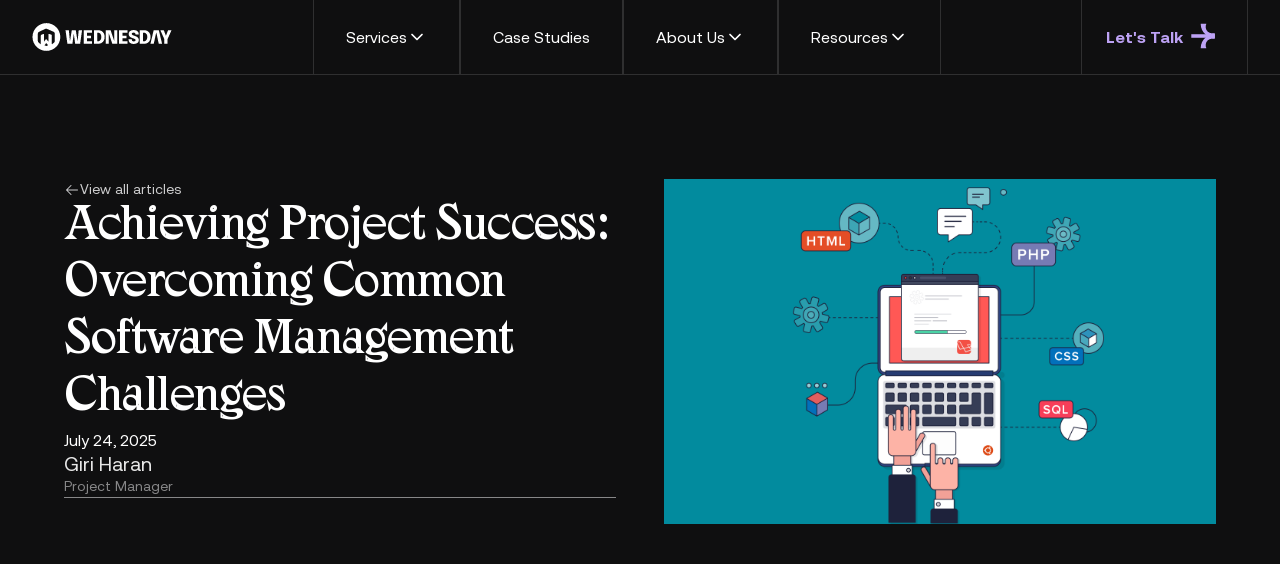

--- FILE ---
content_type: text/html
request_url: https://www.wednesday.is/writing-articles/achieving-project-success-overcoming-common-software-management-challenges
body_size: 27912
content:
<!DOCTYPE html><!-- Last Published: Tue Dec 23 2025 06:09:05 GMT+0000 (Coordinated Universal Time) --><html data-wf-domain="www.wednesday.is" data-wf-page="688205a76a11ac3a9cc175ec" data-wf-site="6864c3ff188ab06e97c03e26" lang="en" data-wf-collection="688205a76a11ac3a9cc17528" data-wf-item-slug="achieving-project-success-overcoming-common-software-management-challenges"><head><meta charset="utf-8"/><title>Achieving Project Success: Overcoming Common Software Management Challenges</title><meta content="Learn how to overcome common software management challenges in project management. From resource allocation to stakeholder management, discover effective strategies for achieving project success." name="description"/><meta content="Achieving Project Success: Overcoming Common Software Management Challenges" property="og:title"/><meta content="Learn how to overcome common software management challenges in project management. From resource allocation to stakeholder management, discover effective strategies for achieving project success." property="og:description"/><meta content="https://cdn.prod.website-files.com/688072636437fab3e6819376/68820c64a42771ce93e54051_64b0f51b76aaf39174c4d1fb_Software%2520Challenges.png" property="og:image"/><meta content="Achieving Project Success: Overcoming Common Software Management Challenges" property="twitter:title"/><meta content="Learn how to overcome common software management challenges in project management. From resource allocation to stakeholder management, discover effective strategies for achieving project success." property="twitter:description"/><meta content="https://cdn.prod.website-files.com/688072636437fab3e6819376/68820c64a42771ce93e54051_64b0f51b76aaf39174c4d1fb_Software%2520Challenges.png" property="twitter:image"/><meta property="og:type" content="website"/><meta content="summary_large_image" name="twitter:card"/><meta content="width=device-width, initial-scale=1" name="viewport"/><meta content="P7LvlSqyuQusGgDRNJpMKFmysTAqeHXbfl4iwt6JB6Y" name="google-site-verification"/><link href="https://cdn.prod.website-files.com/6864c3ff188ab06e97c03e26/css/wednesday-staging.webflow.shared.7954cd881.min.css" rel="stylesheet" type="text/css"/><script type="text/javascript">!function(o,c){var n=c.documentElement,t=" w-mod-";n.className+=t+"js",("ontouchstart"in o||o.DocumentTouch&&c instanceof DocumentTouch)&&(n.className+=t+"touch")}(window,document);</script><link href="https://cdn.prod.website-files.com/6864c3ff188ab06e97c03e26/6864f4c7bfd99b2301009fc4_favicon-small.png" rel="shortcut icon" type="image/x-icon"/><link href="https://cdn.prod.website-files.com/6864c3ff188ab06e97c03e26/6864f4c182d0bbf1b480e617_favicon.png" rel="apple-touch-icon"/><link href="https://wednesday.is/writing-articles/achieving-project-success-overcoming-common-software-management-challenges" rel="canonical"/><script type="application/ld+json">
{
  "@context": "https://schema.org",
  "@type": "CollectionPage",
  "name": "Achieving Project Success: Overcoming Common Software Management Challenges",
  "description": "Learn how to overcome common software management challenges in project management. From resource allocation to stakeholder management, discover effective strategies for achieving project success.",
  "url": "/writing-articles/achieving-project-success-overcoming-common-software-management-challenges",
  "inLanguage": "en",
  "about": {
    "@type": "Organization",
    "name": "Wednesday Solutions",
    "url": "https://www.wednesday.is",
    "logo": {
      "@type": "ImageObject",
      "url": "https://cdn.prod.website-files.com/6234656675145b3e8f2631f3/64180fd700ca74aac9b5b8ca_logo-wednesday.svg"
    },
    "sameAs": [
      "https://twitter.com/wednesdaysol",
      "https://github.com/wednesday-solutions",
      "https://in.linkedin.com/company/wednesday-solutions",
      "https://www.instagram.com/wednesday.sol/"
    ]
  },
  "mainEntity": {
    "@type": "ItemList",
    "itemListElement": [
      {
        "@type": "Article",
        "headline": "Achieving Project Success: Overcoming Common Software Management Challenges",
        "datePublished": "2025-07-24T10:46:14.400Z",
        "author": {
          "@type": "Person",
          "name": "Giri Haran",
          "jobTitle": "Project Manager"
        },
        "image": {
          "@type": "ImageObject",
          "url": "https://cdn.prod.website-files.com/688072636437fab3e6819376/68820c64a42771ce93e54051_64b0f51b76aaf39174c4d1fb_Software%2520Challenges.png"
        },
        "publisher": {
          "@type": "Organization",
          "name": "Wednesday Solutions",
          "logo": {
            "@type": "ImageObject",
            "url": "https://cdn.prod.website-files.com/6234656675145b3e8f2631f3/64180fd700ca74aac9b5b8ca_logo-wednesday.svg"
          }
        }
      }
    ]
  },
  "breadcrumb": {
    "@type": "BreadcrumbList",
    "itemListElement": [
      {
        "@type": "ListItem",
        "position": 1,
        "name": "Home",
        "item": "https://www.wednesday.is"
      },
      {
        "@type": "ListItem",
        "position": 2,
        "name": "Articles",
        "item": "https://www.wednesday.is/writing-articles"
      },
      {
        "@type": "ListItem",
        "position": 3,
        "name": "Article Items",
        "item": "https://www.wednesday.is/writing-articles/achieving-project-success-overcoming-common-software-management-challenges"
      }
    ]
  }
}
</script><script src="https://www.google.com/recaptcha/api.js" type="text/javascript"></script>

<script>
!function(){
  var t="1753182289677x813419817768058900",
      e=new URLSearchParams(location.search),
      r="tracking_id="+t+"&url="+encodeURIComponent(location.href);
  document.referrer && (r += "&ref=" + encodeURIComponent(document.referrer));
  ["utm_source","utm_medium","utm_campaign","utm_term","utm_content"].forEach(function(t){
    var n=e.get(t);
    n && (r += "&" + t + "=" + encodeURIComponent(n));
  });
  var n=new Image();
  n.src="https://track.trakkr.ai/pixel?" + r;
  n.style.display="none";
  document.body.appendChild(n);
}()
</script>

<script 
  src="https://cdn.trakkr.ai/trakkr-client.min.js" 
  data-tracking-id="1753182289677x813419817768058900" 
  defer>
</script>

<script>window.faitracker=window.faitracker||function(){this.q=[];var t=new CustomEvent("FAITRACKER_QUEUED_EVENT");return this.init=function(t,e,a){this.TOKEN=t,this.INIT_PARAMS=e,this.INIT_CALLBACK=a,window.dispatchEvent(new CustomEvent("FAITRACKER_INIT_EVENT"))},this.call=function(){var e={k:"",a:[]};if(arguments&&arguments.length>=1){for(var a=1;a<arguments.length;a++)e.a.push(arguments[a]);e.k=arguments[0]}this.q.push(e),window.dispatchEvent(t)},this.message=function(){window.addEventListener("message",function(t){"faitracker"===t.data.origin&&this.call("message",t.data.type,t.data.message)})},this.message(),this.init("su4jlq0omum4dyjx60uol08hxzwda8gk",{host:"https://api.factors.ai"}),this}(),function(){var t=document.createElement("script");t.type="text/javascript",t.src="https://app.factors.ai/assets/factors.js",t.async=!0,(d=document.getElementsByTagName("script")[0]).parentNode.insertBefore(t,d)}();</script>

<!-- Posthog Script -->
<script>
     !function(t,e){var o,n,p,r;e.__SV||(window.posthog=e,e._i=[],e.init=function(i,s,a){function g(t,e){var o=e.split(".");2==o.length&&(t=t[o[0]],e=o[1]),t[e]=function(){t.push([e].concat(Array.prototype.slice.call(arguments,0)))}}(p=t.createElement("script")).type="text/javascript",p.crossOrigin="anonymous",p.async=!0,p.src=s.api_host.replace(".i.posthog.com","-assets.i.posthog.com")+"/static/array.js",(r=t.getElementsByTagName("script")[0]).parentNode.insertBefore(p,r);var u=e;for(void 0!==a?u=e[a]=[]:a="posthog",u.people=u.people||[],u.toString=function(t){var e="posthog";return"posthog"!==a&&(e+="."+a),t||(e+=" (stub)"),e},u.people.toString=function(){return u.toString(1)+".people (stub)"},o="init be ys Ss me gs ws capture Ne calculateEventProperties xs register register_once register_for_session unregister unregister_for_session Rs getFeatureFlag getFeatureFlagPayload isFeatureEnabled reloadFeatureFlags updateEarlyAccessFeatureEnrollment getEarlyAccessFeatures on onFeatureFlags onSurveysLoaded onSessionId getSurveys getActiveMatchingSurveys renderSurvey canRenderSurvey canRenderSurveyAsync identify setPersonProperties group resetGroups setPersonPropertiesForFlags resetPersonPropertiesForFlags setGroupPropertiesForFlags resetGroupPropertiesForFlags reset get_distinct_id getGroups get_session_id get_session_replay_url alias set_config startSessionRecording stopSessionRecording sessionRecordingStarted captureException loadToolbar get_property getSessionProperty Is ks createPersonProfile Ps bs opt_in_capturing opt_out_capturing has_opted_in_capturing has_opted_out_capturing clear_opt_in_out_capturing $s debug Es getPageViewId captureTraceFeedback captureTraceMetric".split(" "),n=0;n<o.length;n++)g(u,o[n]);e._i.push([i,s,a])},e.__SV=1)}(document,window.posthog||[]);
    posthog.init('phc_J4kIG7h5Myi4h91THjVnqfqxPDeNGI7dtV6QBNMt9EZ', {
        api_host: 'https://us.i.posthog.com',
        person_profiles: 'always', // or 'always' to create profiles for anonymous users as well
    })
</script>


<style type="text/css">

body {
  -webkit-font-smoothing: antialiased;
}
</style>
<style>

  @font-face {
	font-family: "Epilogue";  font-display: swap;
  }
  @font-face {
	font-family: "Inter";  font-display: swap;
  }
  @font-face {
	font-family: "Poppins";  font-display: swap;
  }
 
  
  .blog-table {
  	border-collapse: collapse;
  }
  
  .blog-table li {
    font-size: 14px;
  }
  
  .current {
    color: #743AE8 !important;
  }

  .blog-table th {
    border: 1px solid gray !important;
    padding: 5px;
  }
  
  .blog-table td {
    border: 1px solid gray !important;
    padding: 5px;
  }
  .case_study_item.h-full:hover .case_study_image.menu_case {
        transform: translateY(0);
    }
  .header_menu_dropdown_toggle.w--open {
  	background-color:var(--_primitives---colors--primary-100);
  }
  .calendly-overlay {
  	background-color:rgba(0, 0, 0,.8)
  }
</style>

<script async src="https://code.jquery.com/jquery-3.6.4.min.js"></script>

<script async src="https://sfg32c.csb.app/nav.js" ></script>

<script async src="https://cdnjs.cloudflare.com/ajax/libs/body-scroll-lock/3.1.5/bodyScrollLock.min.js" integrity="sha512-HowizSDbQl7UPEAsPnvJHlQsnBmU2YMrv7KkTBulTLEGz9chfBoWYyZJL+MUO6p/yBuuMO/8jI7O29YRZ2uBlA==" crossorigin="anonymous" referrerpolicy="no-referrer" ></script>

<!-- Google Tag Manager -->
<script>(function(w,d,s,l,i){w[l]=w[l]||[];w[l].push({'gtm.start':
new Date().getTime(),event:'gtm.js'});var f=d.getElementsByTagName(s)[0],
j=d.createElement(s),dl=l!='dataLayer'?'&l='+l:'';j.async=true;j.src=
'https://www.googletagmanager.com/gtm.js?id='+i+dl;f.parentNode.insertBefore(j,f);
})(window,document,'script','dataLayer','GTM-MN3S9TDH');</script>
<!-- End Google Tag Manager -->

<!-- Google tag (gtag.js) -->
<script async src="https://www.googletagmanager.com/gtag/js?id=G-GX9C4GMVDN"></script>
<script>
  window.dataLayer = window.dataLayer || [];
  function gtag(){dataLayer.push(arguments);}
  gtag('js', new Date());

  gtag('config', 'G-GX9C4GMVDN');
</script>


 <script id="dynamicScript"></script>



<script>
  const milestones = [0, 10, 25, 50, 75, 100];
  let reachedMilestones = new Set();
  let curVideoID;
  function triggerGTAG(videoEle, eventType, milestone) {
    if (curVideoID !== event.target.id) {
      curVideoID = event.target.id;
      reachedMilestones = new Set();
    }
    const videoURL = videoEle?.children[0]?.src;
    gtag(
      'event',
      'Custom_Video',
      {
        VideoTitle: videoEle.title,
        VideoURL: videoURL,
        VideoPercent: ((videoEle.currentTime / videoEle.duration) * 100).toFixed(2),
        VideoDuration: videoEle.duration.toFixed(2),
        VideoCurrent: videoEle.currentTime.toFixed(2),
      }
    );
  }

  function checkMilestones(event) {
    const videoElement = event.target;
    const percentagePlayed = (videoElement.currentTime / videoElement.duration) * 100;
    for (const milestone of milestones) {
      if (percentagePlayed >= milestone && !reachedMilestones.has(milestone)) {
        triggerGTAG(videoElement, event.type, milestone);
        if (milestone === 100) {
          reachedMilestones = new Set();
        } else {
          reachedMilestones.add(milestone);
        }
      }
    }
  }

  function logEvent(event) {
    triggerGTAG(event.target, event.type);
  }

  function bindVideoEvents(videoElement) {
    videoElement.addEventListener('play', logEvent);
    videoElement.addEventListener('pause', logEvent);
    videoElement.addEventListener('seeking', logEvent);
    videoElement.addEventListener('timeupdate', checkMilestones);
  }
  document.addEventListener('DOMContentLoaded', () => {
    const videoElements = document.querySelectorAll('video');
    for (let ele of videoElements) {
      bindVideoEvents(ele);
    }
  });
</script>

<script type="text/javascript">
(function (f, b) { if (!b.__SV) { var e, g, i, h; window.mixpanel = b; b._i = []; b.init = function (e, f, c) { function g(a, d) { var b = d.split("."); 2 == b.length && ((a = a[b[0]]), (d = b[1])); a[d] = function () { a.push([d].concat(Array.prototype.slice.call(arguments, 0))); }; } var a = b; "undefined" !== typeof c ? (a = b[c] = []) : (c = "mixpanel"); a.people = a.people || []; a.toString = function (a) { var d = "mixpanel"; "mixpanel" !== c && (d += "." + c); a || (d += " (stub)"); return d; }; a.people.toString = function () { return a.toString(1) + ".people (stub)"; }; i = "disable time_event track track_pageview track_links track_forms track_with_groups add_group set_group remove_group register register_once alias unregister identify name_tag set_config reset opt_in_tracking opt_out_tracking has_opted_in_tracking has_opted_out_tracking clear_opt_in_out_tracking start_batch_senders people.set people.set_once people.unset people.increment people.append people.union people.track_charge people.clear_charges people.delete_user people.remove".split( " "); for (h = 0; h < i.length; h++) g(a, i[h]); var j = "set set_once union unset remove delete".split(" "); a.get_group = function () { function b(c) { d[c] = function () { call2_args = arguments; call2 = [c].concat(Array.prototype.slice.call(call2_args, 0)); a.push([e, call2]); }; } for ( var d = {}, e = ["get_group"].concat( Array.prototype.slice.call(arguments, 0)), c = 0; c < j.length; c++) b(j[c]); return d; }; b._i.push([e, f, c]); }; b.__SV = 1.2; e = f.createElement("script"); e.type = "text/javascript"; e.async = !0; e.src = "undefined" !== typeof MIXPANEL_CUSTOM_LIB_URL ? MIXPANEL_CUSTOM_LIB_URL : "file:" === f.location.protocol && "//cdn.mxpnl.com/libs/mixpanel-2-latest.min.js".match(/^\/\//) ? "https://cdn.mxpnl.com/libs/mixpanel-2-latest.min.js" : "//cdn.mxpnl.com/libs/mixpanel-2-latest.min.js"; g = f.getElementsByTagName("script")[0]; g.parentNode.insertBefore(e, g); } })(document, window.mixpanel || []);
</script>
<script>
mixpanel.init('5080273ef78eaef4c1a13649e79eb7e8', {autocapture: true})</script>
<script>
  (function() {
    function trackPageView() {
      var pageName = document.title; // Get the page title
      mixpanel.track('Page Viewed', {
        'Page Name': pageName,
        'URL': window.location.pathname
      });
    }
  })
</script>
<script type="text/javascript">
    (function(c,l,a,r,i,t,y){
        c[a]=c[a]||function(){(c[a].q=c[a].q||[]).push(arguments)};
        t=l.createElement(r);t.async=1;t.src="https://www.clarity.ms/tag/"+i;
        y=l.getElementsByTagName(r)[0];y.parentNode.insertBefore(t,y);
    })(window, document, "clarity", "script", "iti0pk7wr5");
</script>
<script>
  function trackAL (inc = 0) {
          const deviceId = mixpanel && mixpanel.persistence && mixpanel.persistence.props && mixpanel.persistence.props.$device_id ? mixpanel.persistence.props.$device_id : "";
    if (!deviceId && inc < 5) {
  setTimeout(function () { trackAL(inc + 1) } , 500); return;
    }
    const currentPath = "https://i4zbsv67raeksuda2oga5jck7m0ksyyn.lambda-url.ap-south-1.on.aws?c=wednesday" + "&p=" + encodeURIComponent(window.location.pathname + window.location.search) + "&d=" + deviceId;
        const scriptTag = document.getElementById('dynamicScript');
        scriptTag.src =  currentPath;
          document?.body?.appendChild(scriptTag);  
    window.clarity("identify", deviceId);
  }
  setTimeout(trackAL, 500)
  
</script>

<script type="application/ld+json">
  {
  "@context": "https://schema.org",
  "@type": "Organization",
  "name": "Wednesday Solutions",
  "url": "https://wednesday.is",
  "logo": "https://cdn.prod.website-files.com/5ee36ce1473112550f1e1739/60f0394d1e19a4795205f234_log.webp",
  "sameAs": [
    "https://www.linkedin.com/company/wednesday-solutions",
    "https://x.com/wednesdaysol",
    "https://github.com/wednesday-solutions"
  ],
  "description": "Trusted product engineering firm offering strategy, design, and full‑stack development services for top enterprises across the globe."
}
</script>




<!-- Keep this css code to improve the font quality-->
<style>
  * {
  -webkit-font-smoothing: antialiased;
  -moz-osx-font-smoothing: grayscale;
  -o-font-smoothing: antialiased;
}
.case_study_read_all:hover .case_study_read_all_btn {
  max-height:113px; 
 }
  .job_list_wrap .job-list {
    display:flex;
    flex-wrap:wrap;
    flex-direction:column;
    list-style:none;
    margin:0;
    padding:0;
    border: 1px solid var(--_primitives---colors--gray-700);
    /* background-color: var(--_primitives---colors--gray-800); */
}

.job-header-info {
    display:flex;
    align-items:center;
    justify-content:space-between;
  gap:1rem;
}
.job_list_wrap .job-list li{
    margin:0;
    padding:0;
}
.job_list_wrap .job-list li + li {
      border-top: 1px solid var(--_primitives---colors--gray-700);
}
.job_list_wrap .job-list li >a {
    background-color: var(--_primitives---colors--gray-800);
    transition:all 0.3s ease-in-out;
    padding:2rem;
    display:flex;
    flex-direction:column;
    gap:0.5rem;
}
.job_list_wrap .job-list li >a:hover {
    background-color:transparent;
}
.job-tags-wrapper {
    display:flex;
   gap:0.5rem;
}
  tml, body {
  height: 100%;
  margin: 0;
  overscroll-behavior: none;

}


nav-mob-overflow-resrict{
height:100%;
overflow-x: hidden;
}

.uui-navbar02_dropdown-toggle.w-dropdown-toggle.w--open {
background-color: var(--color-styles--primary-110);
}
  
#g-recaptcha-response {
  display: block !important;
  position: absolute;
  margin: -78px 0 0 0 !important;
  width: 302px !important;
  height: 76px !important;
  z-index: -999999;
  opacity: 0;
}
#popup{
display: none !important;
}
.popup-visible {
	bottom:0% !important;
}
  .variant-a-visible {
    overflow:hidden;
  }
  .hide-overflow {
  	overflow:hidden;
  }
@media (max-width:1280px){
	  .heading-style-h4.font-medium {
         font-size: 2.2rem
       }  
}
</style>

<link href="https://assets.calendly.com/assets/external/widget.css" rel="stylesheet">
<script type="module" defer id="alttextai-ujs" src="https://ujs.alttext.ai/alttextai-ujs.js?site-key=43b1a40ea612a949"></script>

<!--Added llms.txt-->

<link rel="llms-txt" href="https://www.wednesday.is/llms.txt" />
  
  <!-- Alternative format (some parsers prefer this) -->
  <meta name="llms-txt" content="https://www.wednesday.is/llms.txt" />
<link rel="stylesheet" href="//cdnjs.cloudflare.com/ajax/libs/highlight.js/10.1.2/styles/default.min.css">
<link rel="stylesheet" href="https://unpkg.com/flickity@2/dist/flickity.min.css"/>
<script src="//cdnjs.cloudflare.com/ajax/libs/highlight.js/10.1.2/highlight.min.js"></script>
<script>hljs.initHighlightingOnLoad();</script>


<style>
.toc ul {
  display:flex;
  flex-direction:column;
  margin:0;
  padding:1rem 1rem 1.5rem;
  list-style:none;
}

.toc ul li + li {
	margin-top:0.75rem;
  padding-top:0.75rem;
	border-top:1px solid #ECECEC;
   transition:all 0.3s ease-in-out;
}
.toc ul li a {
	color:#606061;
  font-family:Aeonik,Arial,sans-serif;
  font-size:1rem;
  line-height:150%;
  transition:all 0.3s ease-in-out;
}
.toc ul li a.active, .toc ul li:hover a{
	color:#8C5AED;
}
.toc {
	overflow-x: hidden;
}
</style></head><body><div class="global-styles"><div class="style-overrides w-embed"><style>
html {
height:auto;
}
/* Ensure all elements inherit the color from its parent */
a,
.w-tab-link,
.w-nav-link,
.w-nav-brand,
.w-dropdown-btn,
.w-dropdown-toggle,
.w-slider-arrow-left,
.w-slider-arrow-right,
.w-dropdown-link {
  color: inherit;
  text-decoration: inherit;
  font-size: inherit;
}

/* Focus state style for keyboard navigation for the focusable elements */
*[tabindex]:focus-visible,
  input[type="file"]:focus-visible {
   outline: 0.125rem solid #4d65ff;
   outline-offset: 0.125rem;
}

/* Get rid of top margin on first element in any rich text element */
.w-richtext > :not(div):first-child, .w-richtext > div:first-child > :first-child {
  margin-top: 0 !important;
}

/* Get rid of bottom margin on last element in any rich text element */
.w-richtext>:last-child, .w-richtext ol li:last-child, .w-richtext ul li:last-child {
	margin-bottom: 0 !important;
}

/* Prevent all click and hover interaction with an element */
.pointer-events-off {
	pointer-events: none;
}

/* Enables all click and hover interaction with an element */
.pointer-events-on {
  pointer-events: auto;
}

/* Create a class of .div-square which maintains a 1:1 dimension of a div */
.div-square::after {
	content: "";
	display: block;
	padding-bottom: 100%;
}

/* Make sure containers never lose their center alignment */
.container-medium,.container-small, .container-large {
	margin-right: auto !important;
  margin-left: auto !important;
}


/* Apply "..." after 3 lines of text */
.text-style-3lines {
	display: -webkit-box;
	overflow: hidden;
	-webkit-line-clamp: 3;
	-webkit-box-orient: vertical;
}

/* Apply "..." after 2 lines of text */
.text-style-2lines {
	display: -webkit-box;
	overflow: hidden;
	-webkit-line-clamp: 2;
	-webkit-box-orient: vertical;
}

/* Adds inline flex display */
.display-inlineflex {
  display: inline-flex;
}

/* These classes are never overwritten */
.hide {
  display: none !important;
}

/* Remove default Webflow chevron from form select */
select{
  -webkit-appearance:none;
}


@media screen and (max-width: 991px) {
    .hide, .hide-tablet {
        display: none !important;
    }
}
  @media screen and (max-width: 767px) {
    .hide-mobile-landscape{
      display: none !important;
    }
}
  @media screen and (max-width: 479px) {
    .hide-mobile{
      display: none !important;
    }
}
 
.margin-0 {
  margin: 0rem !important;
}
  
.padding-0 {
  padding: 0rem !important;
}

.spacing-clean {
padding: 0rem !important;
margin: 0rem !important;
}

.margin-top {
  margin-right: 0rem !important;
  margin-bottom: 0rem !important;
  margin-left: 0rem !important;
}

.padding-top {
  padding-right: 0rem !important;
  padding-bottom: 0rem !important;
  padding-left: 0rem !important;
}
  
.margin-right {
  margin-top: 0rem !important;
  margin-bottom: 0rem !important;
  margin-left: 0rem !important;
}

.padding-right {
  padding-top: 0rem !important;
  padding-bottom: 0rem !important;
  padding-left: 0rem !important;
}

.margin-bottom {
  margin-top: 0rem !important;
  margin-right: 0rem !important;
  margin-left: 0rem !important;
}

.padding-bottom {
  padding-top: 0rem !important;
  padding-right: 0rem !important;
  padding-left: 0rem !important;
}

.margin-left {
  margin-top: 0rem !important;
  margin-right: 0rem !important;
  margin-bottom: 0rem !important;
}
  
.padding-left {
  padding-top: 0rem !important;
  padding-right: 0rem !important;
  padding-bottom: 0rem !important;
}
  
.margin-horizontal {
  margin-top: 0rem !important;
  margin-bottom: 0rem !important;
}

.padding-horizontal {
  padding-top: 0rem !important;
  padding-bottom: 0rem !important;
}

.margin-vertical {
  margin-right: 0rem !important;
  margin-left: 0rem !important;
}
  
.padding-vertical {
  padding-right: 0rem !important;
  padding-left: 0rem !important;
}

/* Apply "..." at 100% width */
.truncate-width { 
		width: 100%; 
    white-space: nowrap; 
    overflow: hidden; 
    text-overflow: ellipsis; 
}
/* Removes native scrollbar */
.no-scrollbar {
    -ms-overflow-style: none;
    overflow: -moz-scrollbars-none; 
}

.no-scrollbar::-webkit-scrollbar {
    display: none;
}
.trusted-section-title h1>strong, .trusted-section-title h2>strong, .trusted-section-title h3>strong , .trusted-section-title h4>strong , .page_hero_section h1>strong, .page_hero_section h2>strong, .page_hero_section h3>strong, .page_hero_section h4>strong, .page_hero_section h5>strong, .page_hero_section h6>strong, .perks_we_offer_section h1>strong, .perks_we_offer_section h2>strong, .perks_we_offer_section h3>strong, .perks_we_offer_section h4>strong, .we_do_intresting_content h1>strong, .we_do_intresting_content h2>strong, .we_do_intresting_content h3>strong{
color:var(--_primitives---colors--primary);
font-weight:400 !important;
}
.trusted-section-title h2, .page_hero_section h1, .page_hero_section h2 , .perks_we_offer_section h2{
letter-spacing: -.01em;
    font-size: 5rem;
    font-weight: 400;
    line-height: 1;
    color: var(--_primitives---colors--white);
}

.accordion_collapse {
    display: none;
}
.accordion_header.active .accordion_heading {
color:var(--_primitives---colors--primary);
}
.wf-design-mode .accordion_collapse{
	display: block;
}
.accordion_header.active svg {
color:var(--_primitives---colors--primary);
transform:rotate(45deg);
}
.testimonial_cta_wrap h2, .we_do_intresting_content h2 {
    font-family: var(--_typography---font-styles--heading);
    color: var(--_primitives---colors--white);
    letter-spacing: -.01em;
    font-size: 3rem;
    font-weight: 400;
    line-height: 1.2;
}
.testimonial_cta_wrap h2>strong {
color:var(--_primitives---colors--primary);
font-weight:inherit !important;
}
textarea.contact_form_textarea {
height:8rem;
}
.locations_tabs_wrap::before, .locations_tabs_wrap::after {
display:none;
}
.image_content_section .image_content_wrapper .image_content_wrap:nth-child(even) .image_content_row .image_content_left{
	order:2;
}
.privacy_page_text h2, .privacy_page_text h3, .privacy_page_text h4, .privacy_page_text h5, .privacy_page_text h6 {
	font-weight:700;
} 
.privacy_page_text h2 {
	font-size: 2rem;
  line-height:1;
}
.privacy_page_text h3 {
		font-size: 1.5rem;
  line-height:1;
}
.privacy_page_text ul , .privacy_page_text ol {
	margin-left:1.5rem;
}
.privacy_page_text a {
	color:var(--_primitives---colors--primary);
}
.impact-row + .impact-row {
	padding-top:3rem;
}

@media screen and (max-width: 991px) { 
.trusted-section-title h2 , .page_hero_section h1, .page_hero_section h2 , .perks_we_offer_section h2{
    font-size: 4rem;
}
.testimonial_cta_wrap h2, .we_do_intresting_content h2 {
	font-size:2.5rem;
}
}
@media screen and (max-width: 767px) { 
.trusted-section-title h2, .page_hero_section h1, .page_hero_section h2, .perks_we_offer_section h2 {
    font-size: 2.5rem;
}
.testimonial_cta_wrap h2, .we_do_intresting_content h2 {
	font-size:2rem;
}
.image_content_section .image_content_wrapper .image_content_wrap:nth-child(even) .image_content_row .image_content_left, .kotak-challenge-grid-wrap .kotak-challenge-grid:nth-child(even) .kotak-challenge-right{
	order:1;
}

}

</style></div><div class="color-schemes w-embed"><style>
/* Color Schemes Controls*/
<meta name="relume-color-schemes" content="false"/>

  .color-scheme-1 {
/*All sections should point to Color Scheme 1*/

  }

  .color-scheme-2 {
    --color-scheme-1--text: var(--color-scheme-2--text);
    --color-scheme-1--background: var(--color-scheme-2--background);
    --color-scheme-1--foreground: var(--color-scheme-2--foreground);
    --color-scheme-1--border: var(--color-scheme-2--border);
    --color-scheme-1--accent: var(--color-scheme-2--accent);
  }

  .color-scheme-3 {
    --color-scheme-1--text: var(--color-scheme-3--text);
    --color-scheme-1--background: var(--color-scheme-3--background);
    --color-scheme-1--foreground: var(--color-scheme-3--foreground);
    --color-scheme-1--border: var(--color-scheme-3--border);
    --color-scheme-1--accent: var(--color-scheme-3--accent);
  }

  .color-scheme-4 {
    --color-scheme-1--text: var(--color-scheme-4--text);
    --color-scheme-1--background: var(--color-scheme-4--background);
    --color-scheme-1--foreground: var(--color-scheme-4--foreground);
    --color-scheme-1--border: var(--color-scheme-4--border);
    --color-scheme-1--accent: var(--color-scheme-4--accent);
  }

  .color-scheme-5 {
    --color-scheme-1--text: var(--color-scheme-5--text);
    --color-scheme-1--background: var(--color-scheme-5--background);
    --color-scheme-1--foreground: var(--color-scheme-5--foreground);
    --color-scheme-1--border: var(--color-scheme-5--border);
    --color-scheme-1--accent: var(--color-scheme-5--accent);
  }

  .color-scheme-6 {
    --color-scheme-1--text: var(--color-scheme-6--text);
    --color-scheme-1--background: var(--color-scheme-6--background);
    --color-scheme-1--foreground: var(--color-scheme-6--foreground);
    --color-scheme-1--border: var(--color-scheme-6--border);
    --color-scheme-1--accent: var(--color-scheme-6--accent);
  }

  .color-scheme-7 {
    --color-scheme-1--text: var(--color-scheme-7--text);
    --color-scheme-1--background: var(--color-scheme-7--background);
    --color-scheme-1--foreground: var(--color-scheme-7--foreground);
    --color-scheme-1--border: var(--color-scheme-7--border);
    --color-scheme-1--accent: var(--color-scheme-7--accent);
  }

  .color-scheme-8 {
    --color-scheme-1--text: var(--color-scheme-8--text);
    --color-scheme-1--background: var(--color-scheme-8--background);
    --color-scheme-1--foreground: var(--color-scheme-8--foreground);
    --color-scheme-1--border: var(--color-scheme-8--border);
    --color-scheme-1--accent: var(--color-scheme-8--accent);
  }

  .color-scheme-9 {
    --color-scheme-1--text: var(--color-scheme-9--text);
    --color-scheme-1--background: var(--color-scheme-9--background);
    --color-scheme-1--foreground: var(--color-scheme-9--foreground);
    --color-scheme-1--border: var(--color-scheme-9--border);
    --color-scheme-1--accent: var(--color-scheme-9--accent);
  }

  .color-scheme-10 {
    --color-scheme-1--text: var(--color-scheme-10--text);
    --color-scheme-1--background: var(--color-scheme-10--background);
    --color-scheme-1--foreground: var(--color-scheme-10--foreground);
    --color-scheme-1--border: var(--color-scheme-10--border);
    --color-scheme-1--accent: var(--color-scheme-10--accent);
  }
  
/* Inherit slider dot colors */
.w-slider-dot {
  background-color: var(--color-scheme-1--text);
  opacity: 0.20;
}

.w-slider-dot.w-active {
  background-color: var(--color-scheme-1--text);
  opacity: 1;
}

/* Override .w-slider-nav-invert styles */
.w-slider-nav-invert .w-slider-dot {
  background-color: var(--color-scheme-1--text) !important;
  opacity: 0.20 !important;
}

.w-slider-nav-invert .w-slider-dot.w-active {
  background-color: var(--color-scheme-1--text) !important;
  opacity: 1 !important;
}

</style></div><div class="w-embed"><style>
.button:hover .button_icon{
	width: 7.9375rem;
}
.button.is_small:hover .button_icon{
	width: 3.875rem;
}
.home_page .cae_study_col, .home_page .case_study_card_box , .home_page .case_study_item {
	height:100%;
}
@media(max-width:1100px){
.header_menu_dropdown_toggle {
	padding:1rem 1.5rem;
}
}
@media (max-width:767px){
  .button:hover .button_icon{
    width: 4rem;
  }
}
</style></div></div><div id="nav-progress" class="header-wrap"><div></div><div data-animation="default" class="header_component w-nav" data-easing2="ease" fs-scrolldisable-element="smart-nav" data-easing="ease" data-collapse="medium" data-w-id="272d1870-f03c-9f19-e1be-dbdf1f736482" role="banner" data-duration="400" id="navbar" data-doc-height="1"><div class="header_container"><div class="header_logo"><a href="/" aria-label="Wednesday" class="header_logo-link w-nav-brand"><img alt="" src="https://cdn.prod.website-files.com/6234656675145b3e8f2631f3/64180fd700ca74aac9b5b8ca_logo-wednesday.svg" class="navbar_logo-wednesday"/></a></div><div class="header_menu_left_wrapper"><div data-delay="300" data-hover="false" id="nav-toggle-1" data-w-id="272d1870-f03c-9f19-e1be-dbdf1f736488" class="header_menu_dropdown w-dropdown"><div fs-scrolldisable-element="toggle" class="header_menu_dropdown_toggle w-dropdown-toggle"><div>Services</div><div class="header_dropdown_icon w-embed"><svg width="20" height="20" viewBox="0 0 20 20" fill="none" xmlns="http://www.w3.org/2000/svg">
<path d="M5 7.5L10 12.5L15 7.5" stroke="currentColor" stroke-width="1.67" stroke-linecap="round" stroke-linejoin="round"/>
</svg></div></div><nav id="nav-section-1" fs-scrolldisable-element="when-visible" class="header_dropdown_menu w-dropdown-list"><div class="header_container"><div class="header_menu_dropdown_content_box"><div id="d-services-menu" class="menu_content_wrapper"><div class="w-layout-hflex header_flex"><div class="heading-style-h5">We’re here to work with you at all stages.</div><a href="/servicing" class="case_study_all_link w-inline-block"><div class="font_primary text-color-secondary">View All Services</div><img loading="lazy" src="https://cdn.prod.website-files.com/6864c3ff188ab06e97c03e26/686651f0b8b3ecf0c2e3037c_Arrow.svg" alt="" class="arrow_menu_icon"/></a></div><div class="services-card-container"><a href="/servicing/launch" class="services_card_wrapper w-inline-block"><div class="nav_services_card_image_wrapper"><img loading="eager" src="https://cdn.prod.website-files.com/6864c3ff188ab06e97c03e26/686651f0b8b3ecf0c2e30379_launch-outlined.svg" alt="" class="nav_services_card_image"/></div><div class="service_menu_spacing"><div class="heading-style-h4">Launch</div><p class="text-color-white">For Startups &amp; Early Stage companies</p></div></a><a href="/servicing/amplify" class="services_card_wrapper w-inline-block"><div class="nav_services_card_image_wrapper"><img loading="eager" src="https://cdn.prod.website-files.com/6864c3ff188ab06e97c03e26/686651f0b8b3ecf0c2e30376_amplify-outlined.svg" alt="" class="nav_services_card_image"/></div><div class="service_menu_spacing"><div class="heading-style-h4">Amplify</div><p class="text-color-white">For Scale-ups and Hyper Growth companies</p></div></a><a href="/servicing/catalyse" class="services_card_wrapper w-inline-block"><div class="nav_services_card_image_wrapper"><img loading="eager" src="https://cdn.prod.website-files.com/6864c3ff188ab06e97c03e26/686651f0b8b3ecf0c2e30378_catalyse-outlined.svg" alt="" class="nav_services_card_image"/></div><div class="service_menu_spacing"><div class="heading-style-h4">Catalyse</div><p class="text-color-white">Mobile staffing for IT &amp; ITES companies</p></div></a><a href="/servicing/control" class="services_card_wrapper w-inline-block"><div class="nav_services_card_image_wrapper"><img loading="eager" src="https://cdn.prod.website-files.com/6864c3ff188ab06e97c03e26/686651f0b8b3ecf0c2e30377_control-outlined.svg" alt="" class="nav_services_card_image"/></div><div class="service_menu_spacing"><div class="heading-style-h4">Control</div><p class="text-color-white">For Scale-ups, Unicorns, &amp; Enterprises</p></div></a></div></div></div></div></nav></div><div class="header_menu_dropdown"><a href="/engineering-case-studies" class="header_menu_dropdown_toggle w-inline-block"><div>Case Studies</div></a></div><div data-delay="300" data-hover="false" id="nav-toggle-3" data-w-id="272d1870-f03c-9f19-e1be-dbdf1f7364cf" class="header_menu_dropdown w-dropdown"><div fs-scrolldisable-element="toggle" class="header_menu_dropdown_toggle w-dropdown-toggle"><div>About Us</div><div class="header_dropdown_icon w-embed"><svg width="20" height="20" viewBox="0 0 20 20" fill="none" xmlns="http://www.w3.org/2000/svg">
<path d="M5 7.5L10 12.5L15 7.5" stroke="currentColor" stroke-width="1.67" stroke-linecap="round" stroke-linejoin="round"/>
</svg></div></div><nav id="nav-section-3" class="header_dropdown_menu w-dropdown-list"><div class="header_container"><div class="header_menu_dropdown_content_box"><div id="d-services-menu" class="menu_content_wrapper grid-resources-2col"><div id="w-node-_272d1870-f03c-9f19-e1be-dbdf1f7364d8-1f736470" class="w-layout-hflex header_flex"><div class="heading-style-h5">About Us</div><a href="/hiring" class="case_study_all_link w-inline-block"><div class="menu_btn_link font_primary font-weight-semibold">Hiring Now</div><img loading="lazy" src="https://cdn.prod.website-files.com/6864c3ff188ab06e97c03e26/686651f0b8b3ecf0c2e3037c_Arrow.svg" alt="" class="arrow_menu_icon"/></a></div><a href="/culture" class="resources-card no-padding _2 w-inline-block"><div class="service_menu_spacing"><div class="heading-style-h4">Our Culture</div><p class="text-color-white">We believe diverse, skilled teams craft the best digital products. In our inclusive workspace, we unite around the shared belief that software development and design are crafts.<br/></p></div></a><a href="/purpose" class="resources-card no-padding _3 w-inline-block"><div class="service_menu_spacing"><div class="heading-style-h4">Mission, Vision &amp; Purpose</div><p class="text-color-white">Our diverse team treats product development and design as a craft, constantly learning and improving through new frameworks and specialties.<br/></p></div></a></div></div></div></nav></div><div data-delay="300" data-hover="true" data-w-id="272d1870-f03c-9f19-e1be-dbdf1f7364f4" class="header_menu_dropdown w-dropdown"><nav class="header_dropdown_menu w-dropdown-list"><div class="header_container"><div class="header_menu_dropdown_content_box"><div class="menu_content_wrapper"><div class="w-layout-hflex header-flex"><div class="resource_title_text">We love giving back, take a look at our open source products.</div><a href="#" class="case_study_all_link w-inline-block"><div class="button-button-text-s-copy">View All Products</div><img loading="lazy" src="https://cdn.prod.website-files.com/6864c3ff188ab06e97c03e26/686651f0b8b3ecf0c2e3037c_Arrow.svg" alt="" class="arrow_menu_icon"/></a></div><div class="w-dyn-list"><div class="w-dyn-empty"><div>No items found.</div></div></div></div></div></div></nav></div><div data-delay="300" data-hover="false" id="nav-toggle-4" data-w-id="272d1870-f03c-9f19-e1be-dbdf1f73650a" class="header_menu_dropdown w-dropdown"><div fs-scrolldisable-element="toggle" class="header_menu_dropdown_toggle w-dropdown-toggle"><div>Resources</div><div class="header_dropdown_icon w-embed"><svg width="20" height="20" viewBox="0 0 20 20" fill="none" xmlns="http://www.w3.org/2000/svg">
<path d="M5 7.5L10 12.5L15 7.5" stroke="currentColor" stroke-width="1.67" stroke-linecap="round" stroke-linejoin="round"/>
</svg></div></div><nav id="nav-section-4" class="header_dropdown_menu w-dropdown-list"><div class="header_container"><div class="header_menu_dropdown_content_box"><div id="d-services-menu" class="menu_content_wrapper grid-resources"><div class="resources_tabs_container"><div class="w-layout-hflex heading-style-h6"><div class="resource_title_text">We love sharing our learnings with the community</div></div><a href="/sharing-videos" class="resources_tab w-inline-block"><img loading="lazy" src="https://cdn.prod.website-files.com/6864c3ff188ab06e97c03e26/686651f0b8b3ecf0c2e30380_webinars-icon.svg" alt="" class="rune"/><div class="text-size-medium">Webinars</div></a><a href="/writing-articles" class="resources_tab w-inline-block"><img loading="lazy" src="https://cdn.prod.website-files.com/6864c3ff188ab06e97c03e26/686651f0b8b3ecf0c2e3037f_articles-icon.svg" alt="" class="rune"/><div class="text-size-medium">Articles</div></a><a href="/writing-tutorials" class="resources_tab w-inline-block"><img loading="lazy" src="https://cdn.prod.website-files.com/6864c3ff188ab06e97c03e26/686651f0b8b3ecf0c2e3037e_tutorials-icon.svg" alt="" class="rune"/><div class="text-size-medium">Tutorials</div></a><a href="/creating-content?content=Wednesday+Wisdom" class="resources_tab w-inline-block"><img loading="lazy" src="https://cdn.prod.website-files.com/6864c3ff188ab06e97c03e26/686651f0b8b3ecf0c2e30381_white-papers.svg" alt="" class="rune"/><div class="text-size-medium">Wednesday Wisdom</div></a></div><a href="/open-source-projects" class="resources-card no-padding w-inline-block"><div class="service_menu_spacing"><div class="heading-style-h4">Open Source Projects</div></div></a></div></div></div></nav></div></div><nav role="navigation" id="navmenu" class="header_cta w-nav-menu"><div class="header_cta_wrap"><a href="/contact-us#contact-section" class="header_cta-btn w-inline-block"><div class="text-color-primary-brand font-weight-semibold">Let&#x27;s Talk</div><div class="w-embed"><svg width="40" height="40" viewBox="0 0 40 40" fill="none" xmlns="http://www.w3.org/2000/svg">
<rect x="8.28516" y="18.2227" width="23.4308" height="3.55348" fill="currentColor"/>
<path fill-rule="evenodd" clip-rule="evenodd" d="M24.7156 24.3922C26.9718 22.487 29.3437 22.6542 31.7152 22.6542V17.6326C28.9963 17.6326 25.5516 18.8944 22.7894 21.2364C19.9468 23.6466 17.668 27.3396 17.668 32.2539L23.3642 32.2539C22.1575 29.9653 22.4594 26.2974 24.7156 24.3922Z" fill="currentColor"/>
<path fill-rule="evenodd" clip-rule="evenodd" d="M24.7156 15.6078C26.9718 17.513 29.3437 17.3458 31.7152 17.3458V22.3674C28.9963 22.3674 25.5516 21.1056 22.7894 18.7636C19.9468 16.3534 17.668 12.6604 17.668 7.74609L23.3642 7.74609C22.1575 10.0347 22.4594 13.7026 24.7156 15.6078Z" fill="currentColor"/>
</svg></div></a></div><div class="navbar-tablet-and-mobile"><div id="navMobSectionHolder" class="nav-mob-section-holder"><div class="nav-mob-submenu"><div><div data-w-id="272d1870-f03c-9f19-e1be-dbdf1f736547" class="nav-mob-back"><img loading="lazy" src="https://cdn.prod.website-files.com/6864c3ff188ab06e97c03e26/686651f0b8b3ecf0c2e3038a_Back%20Arrow.svg" alt="" class="menu_back_arrow"/><div class="text-color-white font-weight-semibold">Back</div></div><div id="nav-mob-services-header" class="services-submenu-header"><div class="text-size-large is_highlighted">Services</div><div class="text-align-left">We’re here to work with you at all stages.</div></div><div id="nav-mob-resources-header" class="resources-submenu-header"><div class="text-size-large is_highlighted">Resources</div><div class="text-align-left">We love sharing our learnings with the community</div></div><div id="nav-mob-tools-header" class="tools-submenu-header"><div class="text-size-large is_highlighted">Free Tools</div><div class="text-align-left">We love sharing our tools that make differences</div></div><div id="nav-mob-about-header" class="about-submenu-header"><div class="text-size-large is_highlighted">About Us</div></div></div><div><div id="nav-mob-services-content" class="services-submenu-item"><a href="/servicing/launch" class="nav-mob-submenu-link w-inline-block"><img loading="lazy" src="https://cdn.prod.website-files.com/6864c3ff188ab06e97c03e26/686651f0b8b3ecf0c2e3037d_Launch-Rune.svg" alt="" class="service_menu_icon"/><div class="text-size-medium text-color-white">Launch</div></a><a href="/servicing/amplify" class="nav-mob-submenu-link w-inline-block"><img loading="lazy" src="https://cdn.prod.website-files.com/6864c3ff188ab06e97c03e26/686651f0b8b3ecf0c2e30374_Amplify-Rune-Yellow.svg" alt="" class="service_menu_icon"/><div class="text-size-medium text-color-white">Amplify</div></a><a href="/servicing/control" class="nav-mob-submenu-link w-inline-block"><img loading="lazy" src="https://cdn.prod.website-files.com/6864c3ff188ab06e97c03e26/686651f0b8b3ecf0c2e30375_Control-Rune-Yellow.svg" alt="" class="service_menu_icon"/><div class="text-size-medium text-color-white">Control</div></a><a href="/servicing/catalyse" class="nav-mob-submenu-link w-inline-block"><img loading="lazy" src="https://cdn.prod.website-files.com/6864c3ff188ab06e97c03e26/686651f0b8b3ecf0c2e30373_Catalyse-Rune-Yellow.svg" alt="" class="service_menu_icon"/><div class="text-size-medium text-color-white">Catalyse</div></a><a href="/servicing" class="case_study_all_link mobile w-inline-block"><div class="text-color-secondary">View All Services</div><img loading="lazy" src="https://cdn.prod.website-files.com/6864c3ff188ab06e97c03e26/686651f0b8b3ecf0c2e3037c_Arrow.svg" alt="" class="arrow_menu_icon"/></a></div><div id="nav-mob-resources-content" class="resources-submenu-item"><a href="/sharing-videos" class="nav-mob-submenu-link w-inline-block"><img loading="lazy" src="https://cdn.prod.website-files.com/6864c3ff188ab06e97c03e26/686651f0b8b3ecf0c2e30380_webinars-icon.svg" alt="" class="service_menu_icon"/><div class="text-size-medium text-color-white">Webinars</div></a><a href="/writing-articles" class="nav-mob-submenu-link w-inline-block"><img loading="lazy" src="https://cdn.prod.website-files.com/6864c3ff188ab06e97c03e26/686651f0b8b3ecf0c2e3037f_articles-icon.svg" alt="" class="service_menu_icon"/><div class="text-size-medium text-color-white">Articles</div></a><a href="/writing-tutorials" class="nav-mob-submenu-link w-inline-block"><img loading="lazy" src="https://cdn.prod.website-files.com/6864c3ff188ab06e97c03e26/686651f0b8b3ecf0c2e3037e_tutorials-icon.svg" alt="" class="service_menu_icon"/><div class="text-size-medium text-color-white">Tutorials</div></a><a href="/creating-content?content=Wednesday+Wisdom" class="nav-mob-submenu-link w-inline-block"><img loading="lazy" src="https://cdn.prod.website-files.com/6864c3ff188ab06e97c03e26/686651f0b8b3ecf0c2e30381_white-papers.svg" alt="" class="service_menu_icon"/><div class="text-size-medium text-color-white">Wednesday Wisdom</div></a></div><div id="nav-mob-tools-content" class="tools-submenu-item"><div class="nav-mob-tool-list-wrapper w-dyn-list"><div class="w-dyn-empty"><div>No items found.</div></div></div></div><div id="nav-mob-about-content" class="about-submenu-item"><a href="/culture" class="nav-mob-submenu-link w-inline-block"><img loading="lazy" src="https://cdn.prod.website-files.com/6864c3ff188ab06e97c03e26/686651f0b8b3ecf0c2e30374_Amplify-Rune-Yellow.svg" alt="" class="service_menu_icon"/><div class="text-size-medium text-color-white">Our Culture</div></a><a href="/purpose" class="nav-mob-submenu-link w-inline-block"><img loading="lazy" src="https://cdn.prod.website-files.com/6864c3ff188ab06e97c03e26/686651f0b8b3ecf0c2e30375_Control-Rune-Yellow.svg" alt="" class="service_menu_icon"/><div class="text-size-medium text-color-white">Mission, Vision &amp; Purpose</div></a><a href="/hiring" class="case_study_all_link mobile w-inline-block"><div class="text-color-secondary">Hiring Now</div><img loading="lazy" src="https://cdn.prod.website-files.com/6864c3ff188ab06e97c03e26/686651f0b8b3ecf0c2e3037c_Arrow.svg" alt="" class="arrow_menu_icon"/></a></div></div></div></div><div class="nav-mob-controls"><div id="nav-mob-services" data-w-id="272d1870-f03c-9f19-e1be-dbdf1f73659d" class="nav-mob-main-link"><div class="text-size-medium">Services</div><img loading="lazy" src="https://cdn.prod.website-files.com/6864c3ff188ab06e97c03e26/686651f0b8b3ecf0c2e3037c_Arrow.svg" alt="" class="nav-link-arrow"/></div><a href="/engineering-case-studies" class="nav-mob-main-link w-inline-block"><div class="text-size-medium">Case Studies</div><img loading="lazy" src="https://cdn.prod.website-files.com/6864c3ff188ab06e97c03e26/686651f0b8b3ecf0c2e3037c_Arrow.svg" alt="" class="nav-link-arrow"/></a><div id="nav-mob-resources" data-w-id="272d1870-f03c-9f19-e1be-dbdf1f7365a9" class="nav-mob-main-link"><div class="text-size-medium">Resources</div><img loading="lazy" src="https://cdn.prod.website-files.com/6864c3ff188ab06e97c03e26/686651f0b8b3ecf0c2e3037c_Arrow.svg" alt="" class="nav-link-arrow"/></div><div id="nav-mob-about" data-w-id="272d1870-f03c-9f19-e1be-dbdf1f7365ad" class="nav-mob-main-link"><div class="text-size-medium">About Us</div><img loading="lazy" src="https://cdn.prod.website-files.com/6864c3ff188ab06e97c03e26/686651f0b8b3ecf0c2e3037c_Arrow.svg" alt="" class="nav-link-arrow"/></div><a href="/contact-us#contact-section" class="header_cta-btn mobile_btn_contact w-inline-block"><div class="text-color-primary-brand font-weight-semibold">Let&#x27;s Talk</div><div class="w-embed"><svg width="40" height="40" viewBox="0 0 40 40" fill="none" xmlns="http://www.w3.org/2000/svg">
<rect x="8.28516" y="18.2227" width="23.4308" height="3.55348" fill="currentColor"/>
<path fill-rule="evenodd" clip-rule="evenodd" d="M24.7156 24.3922C26.9718 22.487 29.3437 22.6542 31.7152 22.6542V17.6326C28.9963 17.6326 25.5516 18.8944 22.7894 21.2364C19.9468 23.6466 17.668 27.3396 17.668 32.2539L23.3642 32.2539C22.1575 29.9653 22.4594 26.2974 24.7156 24.3922Z" fill="currentColor"/>
<path fill-rule="evenodd" clip-rule="evenodd" d="M24.7156 15.6078C26.9718 17.513 29.3437 17.3458 31.7152 17.3458V22.3674C28.9963 22.3674 25.5516 21.1056 22.7894 18.7636C19.9468 16.3534 17.668 12.6604 17.668 7.74609L23.3642 7.74609C22.1575 10.0347 22.4594 13.7026 24.7156 15.6078Z" fill="currentColor"/>
</svg></div></a></div></div></nav><div class="header_menu-button w-nav-button"><div class="header_menu_icon"><div class="header_menu-icon_line-top"></div><div class="header_menu-icon_line-middle"><div class="header_menu-icon_line-middle-inner"></div></div><div class="header_menu-icon_line-bottom"></div></div></div></div></div></div><div class="page-wrapper"><div class="tutorial_banner_section padding-section-medium-alt"><div class="container"><div class="tutorial_banner_content_wrap"><div class="tutorial_banner_content_box"><a href="/writing-articles" class="tutorial_all_btn w-inline-block"><img loading="lazy" src="https://cdn.prod.website-files.com/6864c3ff188ab06e97c03e26/6880abc2dd627bf6e3d0d403_Vectors-Wrapper.svg" alt="" class="left_chev"/><div class="text-size-small">View all articles</div></a><div class="tutorial_banner_content"><div class="tutorial_banner_content"><div class="tutorial_title_info_wrap"><h1 class="heading-style-h4">Achieving Project Success: Overcoming Common Software Management Challenges</h1><div class="text-color-white">July 24, 2025</div></div><div class="tutorial_title_info_wrap"><div class="tutorial_title_info_wrap"><div class="text-medium-large">Giri Haran</div><div class="text-size-small text-dark">Project Manager</div></div></div><div class="divider_line-2"></div></div></div></div><wrapper id="w-node-_5b5dd8d0-ae31-c7c9-ec1e-7c36989af2cc-9cc175ec" class="tutorial_image_wrap"><img loading="lazy" src="https://cdn.prod.website-files.com/688072636437fab3e6819376/68820c64a42771ce93e54051_64b0f51b76aaf39174c4d1fb_Software%2520Challenges.png" alt="" class="tutorial_image"/></wrapper></div></div></div><div class="progress_bar_wrap"><div class="progress_bar"></div></div><div id="progress-section" class="tutorial_detail_content_wrap background-color-white padding-section-medium-alt"><div class="container"><div class="tutorial_content_box"><div class="toc_sticky"><div class="toc_wrapper"><div class="heading-style-h6 toc_title">Contents</div><div id="toc" class="toc"></div></div><img style="-webkit-transform:translate3d(0, 0, 0) scale3d(1, 1, 1) rotateX(0) rotateY(0) rotateZ(90deg) skew(0, 0);-moz-transform:translate3d(0, 0, 0) scale3d(1, 1, 1) rotateX(0) rotateY(0) rotateZ(90deg) skew(0, 0);-ms-transform:translate3d(0, 0, 0) scale3d(1, 1, 1) rotateX(0) rotateY(0) rotateZ(90deg) skew(0, 0);transform:translate3d(0, 0, 0) scale3d(1, 1, 1) rotateX(0) rotateY(0) rotateZ(90deg) skew(0, 0)" data-w-id="2068afa1-0328-7d49-b136-a530486446f4" alt="" src="https://cdn.prod.website-files.com/6864c3ff188ab06e97c03e26/6880abcbc4aacb1dc2bf0d2b_Collapse.svg" loading="lazy" class="collapse-icon hidden"/></div><div id="content" class="tutorial_detailed_content"><div class="tutorial_cotent_block text-rich-text text-color-black w-richtext"><h1>Achieving Project Success: Overcoming Common Software Management Challenges</h1><p>‍</p><p>Effective project management is essential for businesses to bring new products to market on time and within budget**.** Following on the lines of Maya Angelou’s quote, “Hope for the best, plan for the worst”, it helps to counter the dynamic changes that happen in the project development process. Every project is unique and every business&#x27;s requirements are unique. There is no cookie-cutter project plan.</p><p>Given each plan is unique, there are some common challenges faced when executing a project plan. This article is to share solutions we have identified at <a href="https://www.notion.so/Achieving-Project-Success-Overcoming-Common-Software-Management-Challenges-13387fe77e4f4ff1bea07ea1886a4d58?pvs=21">Wednesday</a>, for the most common challenges in project management. If I were to give a cheat sheet of my article, it would be this.</p><p>💡 Define a clear project scope and keep all stakeholders informed of changes.</p><p>💡 Hawk-eye view for timelines. Adapt the timeline as per new information.</p><p>💡 Clear roles and responsibilities help manage a global team.</p><p>💡 Foster open communication channels within the team to build trust.</p><p>💡 Gather knowledge about the project and be involved with the work happening.</p><p>💡 Be nimble and adapt. As a Project manager, if you embrace change, the team will too.</p><p>I know that I have already caught your interest, so let me now elaborate!</p><p>‍</p><h2><strong>Project Management Triangle</strong></h2><figure style="max-width:5870pxpx" class="w-richtext-align-fullwidth w-richtext-figure-type-image"><div><img src="https://cdn.prod.website-files.com/688072636437fab3e6819376/68820c63a42771ce93e5403e_64a575ec2f1fc7debc939232_2519.jpeg" alt="" loading="lazy"/></div></figure><p>At Wednesday we know the importance of Time, Scope and Budget for a project. We always make sure that these factors meet its given value to accomplish the given requirement.</p><p>As we know how entrepreneurs and business owners like yourself are ready to move to the market with the business plans we got you covered. We set clear scope from Day 1 for your business ideas by understanding objectives and breaking them down into smaller, manageable tasks and features. Once the plan is made we never hesitate to deploy the cutting edge technology for your business solution.</p><p>We know that as a business owner you will expect your product to be on the trend. So any request changes to the project scope or when new requirements are identified during the project we got you covered. As we develop the products in Agile methodology we make the business owners as a captain of the ship which allows you to drive the product towards the market trend.</p><p>We provide maximum transparency for the business owners to track the progress of the development process by setting the milestone and setting estimation for each milestone. We also use tools such as <a href="https://www.notion.so/Challenges-in-project-management-and-how-to-overcome-those-0ffa69810aca4e9490cccae26bdbd3f9?pvs=21">Gantt Chart</a> / <a href="https://www.atlassian.com/software/jira/features/roadmaps">Jira roadmap</a> to help visualise the progress for all the stakeholders of the project.</p><h2><strong>Stakeholder management</strong></h2><p>A product team can consist of people from different backgrounds and functions, including business, technical, design, marketing, and more. Each member of the team brings a unique perspective and skill set to the project, and their point of view and vertical expectations can differ.</p><figure style="max-width:2000pxpx" class="w-richtext-align-fullwidth w-richtext-figure-type-image"><div><img src="https://cdn.prod.website-files.com/688072636437fab3e6819376/68820c63a42771ce93e54037_64a57655a18e9fc8e739b195_3155679.jpeg" alt="" loading="lazy"/></div></figure><p>To make all the stakeholders aligned on the same page we at Wednesday make regular sync calls with the stakeholders to update them with the progress of the product and discuss them with the field related queries if any. We also noticed that sharing Minutes of Meetings after any product call will help all the stakeholders to be on the same goal. As we set clear roles and responsibilities for stakeholders the project development process becomes a smooth ride.</p><h2><strong>Field Knowledge</strong></h2><p>Field knowledge refers to the specialised knowledge and expertise that individuals have in a particular field or industry. It&#x27;s not necessary or even possible, as project managers, to know all technical details about each task, although why and how pieces fit together is important to know.</p><p>To overcome this challenge we always make sure that our project managers do research and get field knowledge about the field before the planning phase. Also we arrange frequent meetings with the business owners to make sure that the requirements are clear in the project kick off state.</p><p>Also we have noticed that constant learning throughout the development process can help identify the risk factors earlier and tackle them better.</p><h2><strong>Change Management</strong></h2><p>Under the change management umbrella, I would like to include changes in product plans, transfer of projects from one team to another, changes in project management process like moving to agile from the waterfall and personnel changes within a team.</p><figure style="max-width:2000pxpx" class="w-richtext-align-fullwidth w-richtext-figure-type-image"><div><img src="https://cdn.prod.website-files.com/688072636437fab3e6819376/68820c63a42771ce93e54042_64a57670fe52d431ffaaee14_4966428.jpeg" alt="" loading="lazy"/></div></figure><p>Though each of the above transitions requires embracing the change itself, some pointers which can help are:</p><ul role="list"><li>Change in product plans - The key here is to understand the impact of the change and communicate that will all stakeholders. Any changes in budget and timeline need to be highlighted.</li><li>Transfer of projects from one team to another - Sharing of all project material and documentation, knowledge transfer sessions and smooth collaboration can help. The incoming and outgoing project managers play a crucial role in this process.</li><li>Change Management - Having the right expectations here in terms of the timeline to achieve this and educating the team about the reasons and benefits of the change is important. The project manager can help here given the trust they have with the team members, in carrying the management’s vision ahead.</li></ul><h2><strong>Managing a global team</strong></h2><p>Managing a global team can present unique challenges for project managers, including differences in time zones, cultural norms, and communication styles. Something as simple as different national holidays across locations is a consideration a project manager has to take when planning deliverables.</p><p>Apart from leveraging technology and tools for video conferencing, and project management tools, two pointers that have helped us overcome this challenge are :</p><ol role="list"><li>Build trust and rapport: Taking the time to understand cultural differences and acknowledging and respecting team members. Encouraging team members to share their ideas and perspectives, and providing opportunities for feedback and input help build trust.</li><li>One-on-One communication: Having the confidence that your manager is accessible to you and willing to give you a patient hear is a great add-on when managing a team. Tsedal Neeley has beautifully mentioned some pointers for managing global teams, including small talk <a href="https://hbr.org/2015/10/global-teams-that-work">here</a>.</li></ol><h2><strong>Being nimble</strong></h2><p>Technology is constantly evolving, and new advances are being made every day.  While technological advances like ChatGPT can certainly improve the efficiency and effectiveness of project management, they will not replace the need for human intervention.</p><p>The rapid pace of technological advancements means that project managers must remain nimble and adaptable in their approach. They must be willing to incorporate new technologies and processes into their project management strategies to stay competitive and achieve better results.</p><p>It is natural for humans to become attached to work that they have done, especially when they have invested a lot of time, effort, and resources into a project. This attachment can make it difficult to adapt to the new changes. By being nimble in thoughts and actions, project managers can set the path to make changes or adopt new technologies or processes that may be necessary for the success of the project. Getting all stakeholders on board for the changes that need to be done is important here.</p><h2><strong>Situational Leadership</strong></h2><p>As I mentioned at the start of this article, there is no cookie-cutter project plan. Likewise, when executing a project, no situation is exactly the same.</p><p>Situational leadership is a leadership style that involves adapting one&#x27;s approach to meet the needs of different situations and team members. Apart from the known project management tools like effective communication, and collaboration, empowering team members and feedback, situational leadership highlights :</p><figure style="max-width:5004pxpx" class="w-richtext-align-fullwidth w-richtext-figure-type-image"><div><img src="https://cdn.prod.website-files.com/688072636437fab3e6819376/68820c63a42771ce93e5403a_64a5768bc4742cc985087fe3_2201.i201.030.F.m004.c9.FP%2520leadership%2520infographics%2520isometric.jpeg" alt="" loading="lazy"/></div></figure><ul role="list"><li>Assessing the situation: As a project manager, it&#x27;s important to assess the situation and identify the specific challenges that need to be addressed. This can involve analyzing project data, talking to team members, and identifying potential roadblocks.</li><li>Adapting leadership style: Once the challenges have been identified, the project manager can adapt their leadership style to meet the needs of the situation. For example, if a team member is struggling with a particular task, the project manager may need to provide more guidance and support to help them overcome the challenge.</li></ul><p>You can read more about the same <a href="https://situational.com/situational-leadership/">here</a>.</p><p>The pointers listed above have helped our project management team at Wednesday to overcome challenges when managing projects. I would love to know if these helped you or any others, which might have helped you. Get in touch @ <a href="mailto:hello@wednesday.is">hello@wednesday.is</a>.</p><p>‍</p><p>Enjoyed this article? Don&#x27;t miss out on more exclusive insights and real-life digital product stories at LeadReads. Read by Top C Execs.<strong><br/> Join </strong><a href="https://lead-reads.beehiiv.com/subscribe?utm_source=website&amp;utm_medium=content&amp;utm_campaign=wednesdaywebsite"><strong>here</strong></a><strong>.</strong></p></div></div></div></div></div><div id="newsletter" class="wednesday-newsletter-section"><div class="container"><div class="padding-section-medium"><div class="wednesday-newsletter-wrapper"><div class="wednesday-newsletter-row"><div class="wednesday-newsletter-left"><div class="wednesday-newsletter-img-wrap"><img loading="lazy" src="https://cdn.prod.website-files.com/6864c3ff188ab06e97c03e26/6870a1a4cb5eb1435d95f736_wednesday-newsletter-img.avif" alt="" class="wednesday-newsletter-img"/></div></div><div class="wednesday-newsletter-right"><div class="wednesday-newsletter-content-wrap"><div class="wednesday-newsletter-tag"><div class="wednesday-newsletter-tag-text">The Wednesday Newsletter</div></div><h2 class="wednesday-newsletter-title hide-mobile-landscape">Build faster, smarter, and leaner—<span class="wednesday-newsletter-highlight">with AI at the core.</span></h2><h2 class="wednesday-newsletter-title hide-desktop">Build faster, smarter, and <span class="wednesday-newsletter-highlight">leaner with AI</span></h2><div class="wednesday-newsletter-subtitle"><div class="new-eec-module-info-text">From the team behind 10% of India&#x27;s unicorns.</div><div class="new-eec-module-info-content">No noise. Just ideas that move the needle.</div></div><div class="subscribe_form_component max-w-full wednesday-newsletter-form-wrap w-form"><form id="wf-form-Newsletter-Subscription-Form---New" name="wf-form-Newsletter-Subscription-Form---New" data-name="Newsletter Subscription Form - New" method="get" class="subscribe_form_wrapper" data-wf-page-id="688205a76a11ac3a9cc175ec" data-wf-element-id="5fbff4a5-3423-1781-f9f7-71a49f8916a5" data-turnstile-sitekey="0x4AAAAAAAQTptj2So4dx43e"><div class="subscribe_form wednesday-newsletter-form"><input class="form_input-7 subscribe-input wednesday-newsletter-input w-input" autocomplete="off" maxlength="256" name="Newsletter-Email" data-name="Newsletter Email" placeholder="Your Email Address" type="email" id="Newsletter-Email" required=""/><div class="is-hidden w-embed w-script"><script>
  document.addEventListener("DOMContentLoaded", function () {
    const components = document.querySelectorAll(".subscribe-form_component");

    components.forEach(component => {
      const form = component.querySelector("form");
      const emailInput = form.querySelector('input[type="email"]');

      // Create or get the custom error div
      let customError = form.querySelector(".custom-email-error");
      if (!customError) {
        customError = document.createElement("div");
        customError.className = "custom-email-error";
        emailInput.insertAdjacentElement("afterend", customError);
      }

      form.addEventListener("submit", function (e) {
        const email = emailInput.value.trim();
        const emailPattern = /^[^\s@]+@[^\s@]+\.[a-zA-Z]{2,}$/;

        if (!emailPattern.test(email)) {
          e.preventDefault();
          e.stopImmediatePropagation();

          customError.textContent = "Please enter a valid email.";
          customError.style.display = "block";
          emailInput.focus();

          // Hide after a few seconds if you want
          setTimeout(() => {
            customError.style.display = "none";
          }, 3000);
        } else {
          customError.style.display = "none";
        }
      }, true);
    });
  });
</script></div><div class="custom_email_error"></div><div class="recaptcha newsletter-captcha"><div data-sitekey="6Lc64FkqAAAAAJYe8OMU8V7dK-FGSrnBpQifS4B5" class="w-form-formrecaptcha g-recaptcha g-recaptcha-error g-recaptcha-disabled"></div></div><div class="submit-button-holder-3 btn-width-small wednesday-newsletter-btn-box"><input type="submit" data-wait="Please wait..." class="form-submit-button w-button" value="Subscribe"/><a href="#" class="button is_small form_btn w-inline-block"><div class="button_text is_small form_btn">Subscribe</div><div class="button_icon is_small form_btn"><div class="w-embed"><svg width="24" height="24" viewBox="0 0 24 24" fill="none" xmlns="http://www.w3.org/2000/svg">
<rect x="4.9707" y="10.9353" width="14.0585" height="2.13209" fill="currentColor"/>
<path fill-rule="evenodd" clip-rule="evenodd" d="M14.8292 14.6348C16.1829 13.4916 17.606 13.592 19.029 13.592V10.579C17.3976 10.579 15.3308 11.3361 13.6735 12.7413C11.9679 14.1874 10.6006 16.4032 10.6006 19.3518L14.0183 19.3518C13.2943 17.9786 13.4754 15.7779 14.8292 14.6348Z" fill="currentColor"/>
<path fill-rule="evenodd" clip-rule="evenodd" d="M14.8292 9.36527C16.1829 10.5084 17.606 10.4081 19.029 10.4081V13.421C17.3976 13.421 15.3308 12.664 13.6735 11.2588C11.9679 9.81265 10.6006 7.59682 10.6006 4.64825L14.0183 4.64825C13.2943 6.0214 13.4754 8.22213 14.8292 9.36527Z" fill="currentColor"/>
</svg></div></div></a></div></div><div class="wednesday-newsletter-unsubscribe">We respect your privacy. Unsubscribe at any time.</div></form><div class="eec-success newsletter-success w-form-done"><div class="eec-success-message"><div class="success-tada">🎉</div><div class="success-head">You’re in!</div><div class="success-text">A fresh drop from Wednesday is heading your way 🚀</div></div></div><div class="eec_popup_error_msg w-form-fail"><div>Oops! Something went wrong while submitting the form.</div></div></div></div></div></div></div></div></div></div></div><div class="footer_wrapper"><div class="footer"><img loading="eager" src="https://cdn.prod.website-files.com/6864c3ff188ab06e97c03e26/6866738e2cdbbd365ec19918_footer%20ellipse%20svg.svg" alt="" class="footer-ellipse"/><div class="footer_container"><div class="w-layout-grid footer_menu_wrapper"><div id="w-node-a4f1a0fc-d5de-1ea5-eeba-ac7d73018122-7301811d" class="footer-menu-lists"><div class="footer_menus"><div class="footer_menu_list"><div class="footer_menu-list_title">Services</div><a href="/servicing/launch" class="footer_menu_link_text">Launch</a><a href="/servicing/amplify" class="footer_menu_link_text">Amplify</a><a href="/servicing/catalyse-old" class="footer_menu_link_text">Catalyse</a><a href="/servicing/control" class="footer_menu_link_text">Control</a></div><div class="footer_menu_list"><div class="footer_menu-list_title">About Us</div><a href="/purpose" class="footer_menu_link_text">Mission, Vision, and Purpose</a><a href="/culture" class="footer_menu_link_text">Our Culture</a><a href="/hiring" class="footer_menu_link_text">Hiring</a><a href="https://playbook.wednesday.is/" target="_blank" class="footer_menu_link_text">Playbook</a></div></div><div class="footer_menus"><div class="footer_menu_list"><div class="footer_menu-list_title">Products</div><a href="https://github.com/wednesday-solutions/Data-Engineering-Onboarding-Starter" target="_blank" class="footer_menu_link_text">Data Engineering Onboarding</a><a href="https://github.com/wednesday-solutions/aws-glue-jupyter-notebook-starter" target="_blank" class="footer_menu_link_text">AWS Glue Jupyter Notebook Starter</a><a href="https://github.com/bhaveshpawar07/migrate-ecs-eks" target="_blank" class="footer_menu_link_text">ECS to EKS Migration Toolkit</a><a href="https://github.com/wednesday-solutions/graphql-testkit" target="_blank" class="footer_menu_link_text">GraphQL Testkit</a><a href="https://github.com/wednesday-solutions/automated-dora-metrics" target="_blank" class="footer_menu_link_text">Automated Delivery Metrics Tool</a></div><div class="footer_menu_list"><div class="footer_menu-list_title">Resources</div><a href="/engineering-case-studies" class="footer_menu_link_text">Case Studies</a><a href="/writing-articles" class="footer_menu_link_text">Articles</a><a href="/writing-tutorials" class="footer_menu_link_text">Tutorials</a><a href="/sharing-videos" class="footer_menu_link_text">Videos</a><a href="/creating-content?content=Wednesday+Wisdom" class="footer_menu_link_text">Wednesday Wisdom</a></div></div></div><a href="/" aria-label="Home" class="footer_logo w-inline-block"><img loading="lazy" src="https://cdn.prod.website-files.com/6234656675145b3e8f2631f3/64180fd700ca74aac9b5b8ca_logo-wednesday.svg" alt="" class="navbar_logo-wednesday"/></a><div id="w-node-a4f1a0fc-d5de-1ea5-eeba-ac7d73018142-7301811d" class="footer_menu_list is-horizontal-mobile"><a href="https://twitter.com/wednesdaysol?ref_src=twsrc%5Egoogle%7Ctwcamp%5Eserp%7Ctwgr%5Eauthor" target="_blank" class="footer_menu_link_text w-inline-block"><div>Twitter</div></a><a href="https://github.com/wednesday-solutions" target="_blank" class="footer_menu_link_text w-inline-block"><div>Github</div></a><a href="https://in.linkedin.com/company/wednesday-solutions?original_referer=https%3A%2F%2Fwww.google.com%2F" target="_blank" class="footer_menu_link_text w-inline-block"><div>Linkedin</div></a><a href="https://www.instagram.com/wednesday.sol/?hl=en" target="_blank" class="footer_menu_link_text w-inline-block"><div>Instagram</div></a><a href="/contact-us" class="footer_menu_link_text w-inline-block"><div class="footer_gradiant_text">Contact Us</div></a><a href="/privacy-policy" class="footer_menu_link_text w-inline-block"><div class="footer_gradiant_text">Privacy Policy</div></a><a href="/cancellation-and-refunds" class="footer_menu_link_text w-inline-block"><div class="footer_gradiant_text">Cancellation &amp; Refunds</div></a><a href="/terms-conditions" class="footer_menu_link_text w-inline-block"><div class="footer_gradiant_text">Terms &amp; Conditions</div></a></div></div><div class="copyright_text is-absolute-copy"><div class="case_study_service_content_list is-width-auto"><img loading="lazy" src="https://cdn.prod.website-files.com/6864c3ff188ab06e97c03e26/6866738e2cdbbd365ec19917_copyright_symbol.svg" alt="" class="copyright_symbol"/><div class="footer_gradiant_text">2025</div></div></div><div class="our_experties_col"></div></div><div class="line"></div></div><div fs-cc="banner" class="cookie-banner is-horizontal is-tab-vertical is-hidden is-fixed-top-left-aligned"><div class="is-center w-embed"><span class="w2--paragraph-s" style="color: #606061;">By using this website, you agree to the storing of cookies on your device to enhance site navigation, analyze site usage, and assist in our marketing efforts. View our <a href="/privacy-policy">privacy policy</a> for more information</div><div class="is-horizontal is-margin-sides-16 is-horizontal-center is-vertical-center"><div fs-cc="deny" class="cookie-accept-buttton is-flex is-horizontal-center is-vertical-center is-clickable is-padding-sides-16 is-tab-margin-top-16"><div class="paragraph-s is-vertical-center">Deny</div></div><div fs-cc="allow" class="cookie-accept-buttton-copy is-flex is-horizontal-center is-vertical-center is-clickable is-padding-sides-16 is-tab-margin-top-16"><div class="paragraph-s is-vertical-center">Accept All</div></div></div></div></div><script src="https://d3e54v103j8qbb.cloudfront.net/js/jquery-3.5.1.min.dc5e7f18c8.js?site=6864c3ff188ab06e97c03e26" type="text/javascript" integrity="sha256-9/aliU8dGd2tb6OSsuzixeV4y/faTqgFtohetphbbj0=" crossorigin="anonymous"></script><script src="https://cdn.prod.website-files.com/6864c3ff188ab06e97c03e26/js/webflow.schunk.36b8fb49256177c8.js" type="text/javascript"></script><script src="https://cdn.prod.website-files.com/6864c3ff188ab06e97c03e26/js/webflow.schunk.91dfb6c62a9aa406.js" type="text/javascript"></script><script src="https://cdn.prod.website-files.com/6864c3ff188ab06e97c03e26/js/webflow.64b51ced.c053ec51dd5f27af.js" type="text/javascript"></script>
<script async src="//instant.page/5.1.0" type="module" integrity="sha384-by67kQnR+pyfy8yWP4kPO12fHKRLHZPfEsiSXR8u2IKcTdxD805MGUXBzVPnkLHw" ></script>
<script src="https://assets.calendly.com/assets/external/widget.js" type="text/javascript" async></script>
<!-- Include GSAP library, ScrollTrigger plugin, Split-Type library -->
<script src="https://cdnjs.cloudflare.com/ajax/libs/gsap/3.12.2/gsap.min.js"></script>
<script src="https://cdnjs.cloudflare.com/ajax/libs/gsap/3.12.2/ScrollTrigger.min.js"></script>
<script src="https://unpkg.com/split-type"></script>

<script>
document.addEventListener('DOMContentLoaded', function() {
  // Function to check if the viewport width is 1024px or less (tablet and mobile)
  function isTabletOrMobile() {
    return window.innerWidth <= 1024;
  }

  // Only run the animation if the screen is larger than 1024px
  if (!isTabletOrMobile()) {
    // Split text into individual words
    const layoutText = new SplitType(".service_intro_content", { types: "words" });
    const layoutTL = gsap.timeline();

    // Define different start and end values for mobile devices
    let startValue = window.innerWidth <= 767 ? "top 35%" : "top center";
    let endValue = window.innerWidth <= 767 ? "bottom 90%" : "bottom center";

    layoutTL.from(layoutText.words, {
      // Initial opacity for each word
      opacity: 0.25,
      // Stagger animation of each word
      stagger: 0.1,
      scrollTrigger: { 
        trigger: ".service_intro_content",
        // Trigger animation when .intro_content-row reaches certain part of the viewport
        start: startValue,
        // End animation when .intro_content-row reaches certain part of the viewport
        end: endValue,
        // Smooth transition based on scroll position
        scrub: 2 
      }
    });
  }
});

//Accordion JS Start
  
  jQuery(document).ready(function() {
  jQuery(".accordion .accordion_item").each(function(i, el) {
    var isExpanded = jQuery(el).data("expanded") === true;
    if (isExpanded) {
      jQuery(el).find(".accordion_collapse").slideDown();
      jQuery(el).find(".accordion_header").addClass("active");
    }
  });

  jQuery(".accordion .accordion_header").click(function () {
    var currentAccordionItem = jQuery(this).parents(".accordion_item");
    if (jQuery(this).hasClass("active")) {
      currentAccordionItem.data("expanded", false);
      currentAccordionItem.find(".accordion_collapse").slideUp();
      currentAccordionItem.find(".accordion_header").removeClass("active");
    } else {
      jQuery(this).parents(".accordion").find(".accordion_item").each(function (i, el) {
        jQuery(el).data("expanded", false);
        jQuery(el).find(".accordion_collapse").slideUp();
        jQuery(el).find(".accordion_header").removeClass("active");
      });
      currentAccordionItem.data("expanded", !currentAccordionItem.data("expanded"));
      currentAccordionItem.find(".accordion_collapse").slideToggle();
      currentAccordionItem.find(".accordion_header").toggleClass("active");
    }
  });
    jQuery(".header_menu_dropdown_toggle").on('click', function(e) {
        const $this = jQuery(this);
        const isMenuOpen = $this.hasClass('w--open');

        if (!isMenuOpen) {
            // Menu is about to open, add hide-overflow
            jQuery('body').addClass('hide-overflow');
        } else {
            // Menu is about to close, remove hide-overflow
            jQuery('body').removeClass('hide-overflow');
        }
       e.stopPropagation();
    });
});

// Remove hide-overflow if clicked outside header-wrap
jQuery(document).on('click', function (e) {
    if (!jQuery(e.target).closest('.header-wrap').length) {
        jQuery('body').removeClass('hide-overflow');
    }
});
//Accordion JS End


//Progress bar JS Start

  
  function updateProgressBar() {
  const section = document.querySelector('#progress-section'); // section to track
  const progressBar = document.querySelector('.progress_bar'); // progress bar elsewhere

  if (!section || !progressBar) return;

  const sectionRect = section.getBoundingClientRect();
  const windowHeight = window.innerHeight;

  const sectionTop = section.offsetTop;
  const sectionHeight = section.offsetHeight;
  const scrollY = window.scrollY || window.pageYOffset;

  // Calculate how far we've scrolled within the section
  const distanceScrolled = scrollY - sectionTop;
  const clampedScroll = Math.min(Math.max(distanceScrolled, 0), sectionHeight);
  const progress = (clampedScroll / sectionHeight) * 100;

  // Update progress bar width
  progressBar.style.width = progress + '%';
}

updateProgressBar();
window.addEventListener('scroll', updateProgressBar);
window.addEventListener('resize', updateProgressBar);



//Progress bar JS End
</script>








<script>
  //Live Site Scripts

  
  window.addEventListener('load', () => {
  const $recaptcha = document.querySelector('#g-recaptcha-response');

  if ($recaptcha) {
    // Set the required attribute
    $recaptcha.setAttribute('required', 'required');

    // Add custom validation message when reCAPTCHA is invalid
    $recaptcha.addEventListener('invalid', () => {
      $recaptcha.setCustomValidity('Please confirm you\'re not a robot.');

      // Clear the custom validity message after 2 seconds
      setTimeout(() => {
        $recaptcha.setCustomValidity('');
      }, 2000);
    });
  }
});

</script>

<!-- 1. Assign variant before your main script -->
<script>
  // Random assignment for A/B testing
  if (!sessionStorage.getItem('eecVariant')) {
    const assigned = Math.random() < 0.5 ? 'variant_a' : 'variant_b';
    sessionStorage.setItem('eecVariant', assigned);
  }
  window.assignedVariant = sessionStorage.getItem('eecVariant');
  console.log("Assigned Variant:", window.assignedVariant);
</script>
<!-- Pop-up Appears -->


<!-- EEC Popup Code Start -->
<script>
document.addEventListener("DOMContentLoaded", () => {
  // Reset dismissal if page was manually refreshed
  if (performance.getEntriesByType("navigation")[0].type === "reload") {
    sessionStorage.removeItem("eecPopupDismissed");
  }

  const variant = "variant_b"; // ✅ Always use variant_b
  const popupB = document.getElementById("eec-popup-2");
  const closeButtons = document.querySelectorAll("#pop-up-close");

  const track = (eventName, props = {}) => {
    if (typeof mixpanel !== "undefined" && mixpanel?.track) {
      mixpanel.track(eventName, props);
    } else {
      console.warn("Mixpanel not found:", eventName, props);
    }

    if (typeof posthog !== "undefined" && posthog?.capture) {
      posthog.capture(eventName, props);
    } else {
      console.warn("PostHog not found:", eventName, props);
    }
  };

  // Hide popup initially
  if (popupB) popupB.classList.remove("popup-visible");

  // Prevent showing popup again if dismissed
  if (sessionStorage.getItem("eecPopupDismissed") === "true") {
    console.log("Popup dismissed previously, not showing again");
    return;
  }

  let popupAlreadyShown = false;
  let popupTriggerSource = null;

  function showPopup(source) {
    if (popupAlreadyShown || !popupB) return;

    popupB.classList.add("popup-visible");

    popupAlreadyShown = true;
    popupTriggerSource = source;
    track("EEC Modal Shown", { trigger: source, variant });

    console.log(`Popup shown: ${variant}, Trigger: ${source}`);
  }

  function closePopup() {
    if (popupB) popupB.classList.remove("popup-visible");

    sessionStorage.setItem("eecPopupDismissed", "true");
    console.log(`Popup closed: ${variant}, Triggered by: ${popupTriggerSource || 'unknown'}`);
  }

  // Close events
  closeButtons.forEach(btn => btn.addEventListener("click", closePopup));
  document.addEventListener("keydown", (e) => {
    if (e.key === "Escape" && popupB.classList.contains("popup-visible")) {
      closePopup();
    }
  });

  // Show popup after 30 seconds
  setTimeout(() => showPopup("time"), 30000);

  // Scroll past 50% + 2 seconds inactivity
  let hasScrolledPast50 = false;
  let lastScrollTime = Date.now();

  function checkInactivityAndTriggerPopup() {
    const now = Date.now();
    if (now - lastScrollTime >= 2000 && !popupAlreadyShown && hasScrolledPast50) {
      showPopup("scroll_stop");
    }
  }

  window.addEventListener("scroll", () => {
    const scrollTop = window.scrollY;
    const scrollHeight = document.documentElement.scrollHeight - window.innerHeight;
    const scrollPercent = (scrollTop / scrollHeight) * 100;

    lastScrollTime = Date.now();
    if (!hasScrolledPast50 && scrollPercent >= 50) {
      hasScrolledPast50 = true;
      setInterval(checkInactivityAndTriggerPopup, 500);
    }
  });

  // Exit intent
  window.addEventListener("mouseout", (e) => {
    if (e.clientY <= 0) showPopup("exit");
  });

  // Form submission handler
  document.querySelectorAll("form.eec-pop-up_form-wrapper.v2").forEach(form => {
    form.addEventListener("submit", (e) => {
      e.preventDefault();
      const successMsg = form.querySelector(".success-message-12");
      if (successMsg) successMsg.style.display = "block";

      form.querySelectorAll("input, button, textarea").forEach(el => el.disabled = true);

      const emailInput = form.querySelector("input[type='email']");
      const email = emailInput?.value?.trim() || "unknown";

      track("EEC Modal Submitted", {
        trigger: popupTriggerSource || "unknown",
        email,
        variant
      });

      console.log(`Form submitted: ${variant}`);
    });
  });
});
</script>
<!-- EEC popup code end -->







<script>
  document.addEventListener("DOMContentLoaded", function () {
    const closeBtn = document.getElementById("hellobar-close");
    const linkBtn = document.getElementById("hellobar-link");

    if (closeBtn) {
      closeBtn.addEventListener("click", function () {
        mixpanel.track("Hellobar Closed", {
          source: "hellobar"
        });
      });
    }

    if (linkBtn) {
      linkBtn.addEventListener("click", function () {
        mixpanel.track("Hellobar Link Clicked", {
          source: "hellobar",
          link_text: linkBtn.innerText
        });
      });
    }
  });
</script>

<script async src="https://js.sparkloop.app/team_d30d3a8592d7.js" data-sparkloop></script>


<!-- Updating Subscribe button for all the subscription form -->
<script>
  Webflow.push(function () {
    /* 1. Point to your form                         */
    const $form = $('.subscribe-form-wrapper');

    /* 2. Point to the text element you want to swap */
    const $note = $('#form-submit-text');

    /* 3. Update that text at each stage             */
    $form.on('submit',() => $note.text('Subscribing…'));
  });
</script>


<!-- Updating Subscribe button for the neswletter subscription bottom form-->

<script>
  Webflow.push(function () {
    /* 1. Point to your form                         */
    const $form = $('.subscribe-form-wrapper-2');

    /* 2. Point to the text element you want to swap */
    const $note = $('#form-submit-text-2');

    /* 3. Update that text at each stage             */
    $form.on('submit',() => $note.text('Subscribing…'));
  });
</script>

<!-- Drops a cookie on visitors’ browsers whenever they visit the site-->

<script type="text/javascript">
_linkedin_partner_id = "5721266";
window._linkedin_data_partner_ids = window._linkedin_data_partner_ids || [];
window._linkedin_data_partner_ids.push(_linkedin_partner_id);
</script>
<script type="text/javascript">
(function(l) {
if (!l){window.lintrk = function(a,b){window.lintrk.q.push([a,b])};
window.lintrk.q=[]}
var s = document.getElementsByTagName("script")[0];
var b = document.createElement("script");
b.type = "text/javascript"; b.async = true;
b.src = "https://snap.licdn.com/li.lms-analytics/insight.min.js";
s.parentNode.insertBefore(b, s);
})(window.lintrk);
</script>
<noscript>
<img height="1" width="1" style="display:none;" alt=""
src="https://px.ads.linkedin.com/collect/?pid=5721266&fmt=gif" />
</noscript>
<script src="https://unpkg.com/flickity@2/dist/flickity.pkgd.min.js"></script>
<!-- Finsweet Attributes -->
<script async type="module"
src="https://cdn.jsdelivr.net/npm/@finsweet/attributes@2/attributes.js" fs-inject></script>

<script>
const observer = new IntersectionObserver(entries => {
  entries.forEach(entry => {
    const id = entry.target.getAttribute("id");
 
  });
}, { rootMargin: '0px 0px -75% 0px' });
</script>
<script>
document.getElementById("content").querySelectorAll("").forEach(function(heading, i) { // runs a function for all headings inside your rich text element
  observer.observe(heading);
  heading.setAttribute("id", "toc-" + i); // gives each heading a unique id
  // Create the list item
  const li = document.createElement("li");
  const item = document.createElement("a"); // creates an anchor element called "item" for each heading
  item.innerHTML = heading.innerHTML; // gives each item the text of the corresponding heading
  // item.setAttribute("href", "#toc-" + i); 
    item.setAttribute("href", "javascript:;");
 item.setAttribute("data-id", "toc-" + i); // gives each item the correct anchor link
  ("").split(",").forEach(function(x) { // runs a function for each item in your headings list
    if (heading.tagName.toLowerCase()==x) {
      item.classList.add("tocitem", "toc-" + x); // gives each item the correct class
    }
  });
 // Append the anchor to the list item
  li.appendChild(item);
  
  // Ensure #toc contains a <ul>, create one if it doesn't exist
  let toc = document.querySelector("#toc");
  let ul = toc.querySelector("ul");
  if (!ul) {
    ul = document.createElement("ul");
    toc.appendChild(ul);
  }
  
  // Append the list item to the <ul>
  ul.appendChild(li);
});


const offsetValue = 150;

$(document).ready(function () {
  // Scroll event
  $(window).on("scroll", onScroll);

  // Smooth scroll on click
  $('a[data-id]').on("click", function (e) {
    e.preventDefault();

    $(window).off("scroll", onScroll); // Temporarily remove scroll listener

    // Remove active class from all links
    $('a').removeClass('active');

    // Add active class to clicked link
    $(this).addClass('active');

    // Get target ID from data-id
    const targetId = $(this).data('id');
    const $targetElement = $("#" + targetId);

    if ($targetElement.length) {
      const targetOffsetTop = $targetElement.offset().top - offsetValue;

      // Animate scroll
      $('html, body').animate({
        scrollTop: targetOffsetTop
      }, 400, function () {
        // Update URL hash
        history.pushState(null, null, "#" + targetId);
        // Reattach scroll listener
        $(window).on("scroll", onScroll);
      });
    }
  });
});

function onScroll() {
  const scrollPos = $(window).scrollTop() + offsetValue + 1; // Adjust scrollPos to consider header
  let currentId = null;

  $('#toc a[data-id]').each(function (index) {
    const targetId = $(this).data('id');
    const $section = $("#" + targetId);

    if ($section.length) {
      const sectionTop = $section.offset().top;
      const $nextSection = $('#toc a[data-id]').eq(index + 1);
      const nextSectionId = $nextSection.data('id');
      const nextSectionTop = nextSectionId ? $("#" + nextSectionId).offset().top : Infinity;

      // Check if we're between this section and the next one
      if (scrollPos >= sectionTop && scrollPos < nextSectionTop) {
        currentId = targetId;
        return false; // break loop early
      }
    }
  });

  // Update active class
  $('#toc a[data-id]').removeClass('active');
 if (currentId) {
    const $activeLink = jQuery('#toc a[data-id="' + currentId + '"]');
    $activeLink.addClass('active');

    const $tocContainer = jQuery('#toc'); // scrollable container
    const linkTop = $activeLink.position().top;
    const containerScrollTop = $tocContainer.scrollTop();
    const containerHeight = $tocContainer.height();
    const linkHeight = $activeLink.outerHeight();

    // Check if active link is above visible area
    if (linkTop < 0) {
      // Scroll up to bring it into view
      $tocContainer.stop().animate({
        scrollTop: containerScrollTop + linkTop - 20 // 20px padding
      }, 300);
    }

    // Check if active link is below visible area
    else if (linkTop + linkHeight > containerHeight) {
      // Scroll down to bring it into view
      const offset = (linkTop + linkHeight) - containerHeight + 20; // 20px padding
      $tocContainer.stop().animate({
        scrollTop: containerScrollTop + offset
      }, 300);
    }
  }
}

</script>


<script>
  document.addEventListener("DOMContentLoaded", function () {
    const richTextImages = document.querySelectorAll(".tutorial_cotent_block img");
    richTextImages.forEach(img => {
      img.removeAttribute("loading");
    });
  });
</script>


<script>
  document.addEventListener("DOMContentLoaded", function () {
    const richTextImages = document.querySelectorAll(".tutorial_cotent_block img");
    richTextImages.forEach(img => {
      img.removeAttribute("loading");
    });
  });
</script></body></html>

--- FILE ---
content_type: text/html; charset=utf-8
request_url: https://www.google.com/recaptcha/api2/anchor?ar=1&k=6Lc64FkqAAAAAJYe8OMU8V7dK-FGSrnBpQifS4B5&co=aHR0cHM6Ly93d3cud2VkbmVzZGF5LmlzOjQ0Mw..&hl=en&v=7gg7H51Q-naNfhmCP3_R47ho&size=normal&anchor-ms=20000&execute-ms=30000&cb=jnb671gt52ka
body_size: 48797
content:
<!DOCTYPE HTML><html dir="ltr" lang="en"><head><meta http-equiv="Content-Type" content="text/html; charset=UTF-8">
<meta http-equiv="X-UA-Compatible" content="IE=edge">
<title>reCAPTCHA</title>
<style type="text/css">
/* cyrillic-ext */
@font-face {
  font-family: 'Roboto';
  font-style: normal;
  font-weight: 400;
  font-stretch: 100%;
  src: url(//fonts.gstatic.com/s/roboto/v48/KFO7CnqEu92Fr1ME7kSn66aGLdTylUAMa3GUBHMdazTgWw.woff2) format('woff2');
  unicode-range: U+0460-052F, U+1C80-1C8A, U+20B4, U+2DE0-2DFF, U+A640-A69F, U+FE2E-FE2F;
}
/* cyrillic */
@font-face {
  font-family: 'Roboto';
  font-style: normal;
  font-weight: 400;
  font-stretch: 100%;
  src: url(//fonts.gstatic.com/s/roboto/v48/KFO7CnqEu92Fr1ME7kSn66aGLdTylUAMa3iUBHMdazTgWw.woff2) format('woff2');
  unicode-range: U+0301, U+0400-045F, U+0490-0491, U+04B0-04B1, U+2116;
}
/* greek-ext */
@font-face {
  font-family: 'Roboto';
  font-style: normal;
  font-weight: 400;
  font-stretch: 100%;
  src: url(//fonts.gstatic.com/s/roboto/v48/KFO7CnqEu92Fr1ME7kSn66aGLdTylUAMa3CUBHMdazTgWw.woff2) format('woff2');
  unicode-range: U+1F00-1FFF;
}
/* greek */
@font-face {
  font-family: 'Roboto';
  font-style: normal;
  font-weight: 400;
  font-stretch: 100%;
  src: url(//fonts.gstatic.com/s/roboto/v48/KFO7CnqEu92Fr1ME7kSn66aGLdTylUAMa3-UBHMdazTgWw.woff2) format('woff2');
  unicode-range: U+0370-0377, U+037A-037F, U+0384-038A, U+038C, U+038E-03A1, U+03A3-03FF;
}
/* math */
@font-face {
  font-family: 'Roboto';
  font-style: normal;
  font-weight: 400;
  font-stretch: 100%;
  src: url(//fonts.gstatic.com/s/roboto/v48/KFO7CnqEu92Fr1ME7kSn66aGLdTylUAMawCUBHMdazTgWw.woff2) format('woff2');
  unicode-range: U+0302-0303, U+0305, U+0307-0308, U+0310, U+0312, U+0315, U+031A, U+0326-0327, U+032C, U+032F-0330, U+0332-0333, U+0338, U+033A, U+0346, U+034D, U+0391-03A1, U+03A3-03A9, U+03B1-03C9, U+03D1, U+03D5-03D6, U+03F0-03F1, U+03F4-03F5, U+2016-2017, U+2034-2038, U+203C, U+2040, U+2043, U+2047, U+2050, U+2057, U+205F, U+2070-2071, U+2074-208E, U+2090-209C, U+20D0-20DC, U+20E1, U+20E5-20EF, U+2100-2112, U+2114-2115, U+2117-2121, U+2123-214F, U+2190, U+2192, U+2194-21AE, U+21B0-21E5, U+21F1-21F2, U+21F4-2211, U+2213-2214, U+2216-22FF, U+2308-230B, U+2310, U+2319, U+231C-2321, U+2336-237A, U+237C, U+2395, U+239B-23B7, U+23D0, U+23DC-23E1, U+2474-2475, U+25AF, U+25B3, U+25B7, U+25BD, U+25C1, U+25CA, U+25CC, U+25FB, U+266D-266F, U+27C0-27FF, U+2900-2AFF, U+2B0E-2B11, U+2B30-2B4C, U+2BFE, U+3030, U+FF5B, U+FF5D, U+1D400-1D7FF, U+1EE00-1EEFF;
}
/* symbols */
@font-face {
  font-family: 'Roboto';
  font-style: normal;
  font-weight: 400;
  font-stretch: 100%;
  src: url(//fonts.gstatic.com/s/roboto/v48/KFO7CnqEu92Fr1ME7kSn66aGLdTylUAMaxKUBHMdazTgWw.woff2) format('woff2');
  unicode-range: U+0001-000C, U+000E-001F, U+007F-009F, U+20DD-20E0, U+20E2-20E4, U+2150-218F, U+2190, U+2192, U+2194-2199, U+21AF, U+21E6-21F0, U+21F3, U+2218-2219, U+2299, U+22C4-22C6, U+2300-243F, U+2440-244A, U+2460-24FF, U+25A0-27BF, U+2800-28FF, U+2921-2922, U+2981, U+29BF, U+29EB, U+2B00-2BFF, U+4DC0-4DFF, U+FFF9-FFFB, U+10140-1018E, U+10190-1019C, U+101A0, U+101D0-101FD, U+102E0-102FB, U+10E60-10E7E, U+1D2C0-1D2D3, U+1D2E0-1D37F, U+1F000-1F0FF, U+1F100-1F1AD, U+1F1E6-1F1FF, U+1F30D-1F30F, U+1F315, U+1F31C, U+1F31E, U+1F320-1F32C, U+1F336, U+1F378, U+1F37D, U+1F382, U+1F393-1F39F, U+1F3A7-1F3A8, U+1F3AC-1F3AF, U+1F3C2, U+1F3C4-1F3C6, U+1F3CA-1F3CE, U+1F3D4-1F3E0, U+1F3ED, U+1F3F1-1F3F3, U+1F3F5-1F3F7, U+1F408, U+1F415, U+1F41F, U+1F426, U+1F43F, U+1F441-1F442, U+1F444, U+1F446-1F449, U+1F44C-1F44E, U+1F453, U+1F46A, U+1F47D, U+1F4A3, U+1F4B0, U+1F4B3, U+1F4B9, U+1F4BB, U+1F4BF, U+1F4C8-1F4CB, U+1F4D6, U+1F4DA, U+1F4DF, U+1F4E3-1F4E6, U+1F4EA-1F4ED, U+1F4F7, U+1F4F9-1F4FB, U+1F4FD-1F4FE, U+1F503, U+1F507-1F50B, U+1F50D, U+1F512-1F513, U+1F53E-1F54A, U+1F54F-1F5FA, U+1F610, U+1F650-1F67F, U+1F687, U+1F68D, U+1F691, U+1F694, U+1F698, U+1F6AD, U+1F6B2, U+1F6B9-1F6BA, U+1F6BC, U+1F6C6-1F6CF, U+1F6D3-1F6D7, U+1F6E0-1F6EA, U+1F6F0-1F6F3, U+1F6F7-1F6FC, U+1F700-1F7FF, U+1F800-1F80B, U+1F810-1F847, U+1F850-1F859, U+1F860-1F887, U+1F890-1F8AD, U+1F8B0-1F8BB, U+1F8C0-1F8C1, U+1F900-1F90B, U+1F93B, U+1F946, U+1F984, U+1F996, U+1F9E9, U+1FA00-1FA6F, U+1FA70-1FA7C, U+1FA80-1FA89, U+1FA8F-1FAC6, U+1FACE-1FADC, U+1FADF-1FAE9, U+1FAF0-1FAF8, U+1FB00-1FBFF;
}
/* vietnamese */
@font-face {
  font-family: 'Roboto';
  font-style: normal;
  font-weight: 400;
  font-stretch: 100%;
  src: url(//fonts.gstatic.com/s/roboto/v48/KFO7CnqEu92Fr1ME7kSn66aGLdTylUAMa3OUBHMdazTgWw.woff2) format('woff2');
  unicode-range: U+0102-0103, U+0110-0111, U+0128-0129, U+0168-0169, U+01A0-01A1, U+01AF-01B0, U+0300-0301, U+0303-0304, U+0308-0309, U+0323, U+0329, U+1EA0-1EF9, U+20AB;
}
/* latin-ext */
@font-face {
  font-family: 'Roboto';
  font-style: normal;
  font-weight: 400;
  font-stretch: 100%;
  src: url(//fonts.gstatic.com/s/roboto/v48/KFO7CnqEu92Fr1ME7kSn66aGLdTylUAMa3KUBHMdazTgWw.woff2) format('woff2');
  unicode-range: U+0100-02BA, U+02BD-02C5, U+02C7-02CC, U+02CE-02D7, U+02DD-02FF, U+0304, U+0308, U+0329, U+1D00-1DBF, U+1E00-1E9F, U+1EF2-1EFF, U+2020, U+20A0-20AB, U+20AD-20C0, U+2113, U+2C60-2C7F, U+A720-A7FF;
}
/* latin */
@font-face {
  font-family: 'Roboto';
  font-style: normal;
  font-weight: 400;
  font-stretch: 100%;
  src: url(//fonts.gstatic.com/s/roboto/v48/KFO7CnqEu92Fr1ME7kSn66aGLdTylUAMa3yUBHMdazQ.woff2) format('woff2');
  unicode-range: U+0000-00FF, U+0131, U+0152-0153, U+02BB-02BC, U+02C6, U+02DA, U+02DC, U+0304, U+0308, U+0329, U+2000-206F, U+20AC, U+2122, U+2191, U+2193, U+2212, U+2215, U+FEFF, U+FFFD;
}
/* cyrillic-ext */
@font-face {
  font-family: 'Roboto';
  font-style: normal;
  font-weight: 500;
  font-stretch: 100%;
  src: url(//fonts.gstatic.com/s/roboto/v48/KFO7CnqEu92Fr1ME7kSn66aGLdTylUAMa3GUBHMdazTgWw.woff2) format('woff2');
  unicode-range: U+0460-052F, U+1C80-1C8A, U+20B4, U+2DE0-2DFF, U+A640-A69F, U+FE2E-FE2F;
}
/* cyrillic */
@font-face {
  font-family: 'Roboto';
  font-style: normal;
  font-weight: 500;
  font-stretch: 100%;
  src: url(//fonts.gstatic.com/s/roboto/v48/KFO7CnqEu92Fr1ME7kSn66aGLdTylUAMa3iUBHMdazTgWw.woff2) format('woff2');
  unicode-range: U+0301, U+0400-045F, U+0490-0491, U+04B0-04B1, U+2116;
}
/* greek-ext */
@font-face {
  font-family: 'Roboto';
  font-style: normal;
  font-weight: 500;
  font-stretch: 100%;
  src: url(//fonts.gstatic.com/s/roboto/v48/KFO7CnqEu92Fr1ME7kSn66aGLdTylUAMa3CUBHMdazTgWw.woff2) format('woff2');
  unicode-range: U+1F00-1FFF;
}
/* greek */
@font-face {
  font-family: 'Roboto';
  font-style: normal;
  font-weight: 500;
  font-stretch: 100%;
  src: url(//fonts.gstatic.com/s/roboto/v48/KFO7CnqEu92Fr1ME7kSn66aGLdTylUAMa3-UBHMdazTgWw.woff2) format('woff2');
  unicode-range: U+0370-0377, U+037A-037F, U+0384-038A, U+038C, U+038E-03A1, U+03A3-03FF;
}
/* math */
@font-face {
  font-family: 'Roboto';
  font-style: normal;
  font-weight: 500;
  font-stretch: 100%;
  src: url(//fonts.gstatic.com/s/roboto/v48/KFO7CnqEu92Fr1ME7kSn66aGLdTylUAMawCUBHMdazTgWw.woff2) format('woff2');
  unicode-range: U+0302-0303, U+0305, U+0307-0308, U+0310, U+0312, U+0315, U+031A, U+0326-0327, U+032C, U+032F-0330, U+0332-0333, U+0338, U+033A, U+0346, U+034D, U+0391-03A1, U+03A3-03A9, U+03B1-03C9, U+03D1, U+03D5-03D6, U+03F0-03F1, U+03F4-03F5, U+2016-2017, U+2034-2038, U+203C, U+2040, U+2043, U+2047, U+2050, U+2057, U+205F, U+2070-2071, U+2074-208E, U+2090-209C, U+20D0-20DC, U+20E1, U+20E5-20EF, U+2100-2112, U+2114-2115, U+2117-2121, U+2123-214F, U+2190, U+2192, U+2194-21AE, U+21B0-21E5, U+21F1-21F2, U+21F4-2211, U+2213-2214, U+2216-22FF, U+2308-230B, U+2310, U+2319, U+231C-2321, U+2336-237A, U+237C, U+2395, U+239B-23B7, U+23D0, U+23DC-23E1, U+2474-2475, U+25AF, U+25B3, U+25B7, U+25BD, U+25C1, U+25CA, U+25CC, U+25FB, U+266D-266F, U+27C0-27FF, U+2900-2AFF, U+2B0E-2B11, U+2B30-2B4C, U+2BFE, U+3030, U+FF5B, U+FF5D, U+1D400-1D7FF, U+1EE00-1EEFF;
}
/* symbols */
@font-face {
  font-family: 'Roboto';
  font-style: normal;
  font-weight: 500;
  font-stretch: 100%;
  src: url(//fonts.gstatic.com/s/roboto/v48/KFO7CnqEu92Fr1ME7kSn66aGLdTylUAMaxKUBHMdazTgWw.woff2) format('woff2');
  unicode-range: U+0001-000C, U+000E-001F, U+007F-009F, U+20DD-20E0, U+20E2-20E4, U+2150-218F, U+2190, U+2192, U+2194-2199, U+21AF, U+21E6-21F0, U+21F3, U+2218-2219, U+2299, U+22C4-22C6, U+2300-243F, U+2440-244A, U+2460-24FF, U+25A0-27BF, U+2800-28FF, U+2921-2922, U+2981, U+29BF, U+29EB, U+2B00-2BFF, U+4DC0-4DFF, U+FFF9-FFFB, U+10140-1018E, U+10190-1019C, U+101A0, U+101D0-101FD, U+102E0-102FB, U+10E60-10E7E, U+1D2C0-1D2D3, U+1D2E0-1D37F, U+1F000-1F0FF, U+1F100-1F1AD, U+1F1E6-1F1FF, U+1F30D-1F30F, U+1F315, U+1F31C, U+1F31E, U+1F320-1F32C, U+1F336, U+1F378, U+1F37D, U+1F382, U+1F393-1F39F, U+1F3A7-1F3A8, U+1F3AC-1F3AF, U+1F3C2, U+1F3C4-1F3C6, U+1F3CA-1F3CE, U+1F3D4-1F3E0, U+1F3ED, U+1F3F1-1F3F3, U+1F3F5-1F3F7, U+1F408, U+1F415, U+1F41F, U+1F426, U+1F43F, U+1F441-1F442, U+1F444, U+1F446-1F449, U+1F44C-1F44E, U+1F453, U+1F46A, U+1F47D, U+1F4A3, U+1F4B0, U+1F4B3, U+1F4B9, U+1F4BB, U+1F4BF, U+1F4C8-1F4CB, U+1F4D6, U+1F4DA, U+1F4DF, U+1F4E3-1F4E6, U+1F4EA-1F4ED, U+1F4F7, U+1F4F9-1F4FB, U+1F4FD-1F4FE, U+1F503, U+1F507-1F50B, U+1F50D, U+1F512-1F513, U+1F53E-1F54A, U+1F54F-1F5FA, U+1F610, U+1F650-1F67F, U+1F687, U+1F68D, U+1F691, U+1F694, U+1F698, U+1F6AD, U+1F6B2, U+1F6B9-1F6BA, U+1F6BC, U+1F6C6-1F6CF, U+1F6D3-1F6D7, U+1F6E0-1F6EA, U+1F6F0-1F6F3, U+1F6F7-1F6FC, U+1F700-1F7FF, U+1F800-1F80B, U+1F810-1F847, U+1F850-1F859, U+1F860-1F887, U+1F890-1F8AD, U+1F8B0-1F8BB, U+1F8C0-1F8C1, U+1F900-1F90B, U+1F93B, U+1F946, U+1F984, U+1F996, U+1F9E9, U+1FA00-1FA6F, U+1FA70-1FA7C, U+1FA80-1FA89, U+1FA8F-1FAC6, U+1FACE-1FADC, U+1FADF-1FAE9, U+1FAF0-1FAF8, U+1FB00-1FBFF;
}
/* vietnamese */
@font-face {
  font-family: 'Roboto';
  font-style: normal;
  font-weight: 500;
  font-stretch: 100%;
  src: url(//fonts.gstatic.com/s/roboto/v48/KFO7CnqEu92Fr1ME7kSn66aGLdTylUAMa3OUBHMdazTgWw.woff2) format('woff2');
  unicode-range: U+0102-0103, U+0110-0111, U+0128-0129, U+0168-0169, U+01A0-01A1, U+01AF-01B0, U+0300-0301, U+0303-0304, U+0308-0309, U+0323, U+0329, U+1EA0-1EF9, U+20AB;
}
/* latin-ext */
@font-face {
  font-family: 'Roboto';
  font-style: normal;
  font-weight: 500;
  font-stretch: 100%;
  src: url(//fonts.gstatic.com/s/roboto/v48/KFO7CnqEu92Fr1ME7kSn66aGLdTylUAMa3KUBHMdazTgWw.woff2) format('woff2');
  unicode-range: U+0100-02BA, U+02BD-02C5, U+02C7-02CC, U+02CE-02D7, U+02DD-02FF, U+0304, U+0308, U+0329, U+1D00-1DBF, U+1E00-1E9F, U+1EF2-1EFF, U+2020, U+20A0-20AB, U+20AD-20C0, U+2113, U+2C60-2C7F, U+A720-A7FF;
}
/* latin */
@font-face {
  font-family: 'Roboto';
  font-style: normal;
  font-weight: 500;
  font-stretch: 100%;
  src: url(//fonts.gstatic.com/s/roboto/v48/KFO7CnqEu92Fr1ME7kSn66aGLdTylUAMa3yUBHMdazQ.woff2) format('woff2');
  unicode-range: U+0000-00FF, U+0131, U+0152-0153, U+02BB-02BC, U+02C6, U+02DA, U+02DC, U+0304, U+0308, U+0329, U+2000-206F, U+20AC, U+2122, U+2191, U+2193, U+2212, U+2215, U+FEFF, U+FFFD;
}
/* cyrillic-ext */
@font-face {
  font-family: 'Roboto';
  font-style: normal;
  font-weight: 900;
  font-stretch: 100%;
  src: url(//fonts.gstatic.com/s/roboto/v48/KFO7CnqEu92Fr1ME7kSn66aGLdTylUAMa3GUBHMdazTgWw.woff2) format('woff2');
  unicode-range: U+0460-052F, U+1C80-1C8A, U+20B4, U+2DE0-2DFF, U+A640-A69F, U+FE2E-FE2F;
}
/* cyrillic */
@font-face {
  font-family: 'Roboto';
  font-style: normal;
  font-weight: 900;
  font-stretch: 100%;
  src: url(//fonts.gstatic.com/s/roboto/v48/KFO7CnqEu92Fr1ME7kSn66aGLdTylUAMa3iUBHMdazTgWw.woff2) format('woff2');
  unicode-range: U+0301, U+0400-045F, U+0490-0491, U+04B0-04B1, U+2116;
}
/* greek-ext */
@font-face {
  font-family: 'Roboto';
  font-style: normal;
  font-weight: 900;
  font-stretch: 100%;
  src: url(//fonts.gstatic.com/s/roboto/v48/KFO7CnqEu92Fr1ME7kSn66aGLdTylUAMa3CUBHMdazTgWw.woff2) format('woff2');
  unicode-range: U+1F00-1FFF;
}
/* greek */
@font-face {
  font-family: 'Roboto';
  font-style: normal;
  font-weight: 900;
  font-stretch: 100%;
  src: url(//fonts.gstatic.com/s/roboto/v48/KFO7CnqEu92Fr1ME7kSn66aGLdTylUAMa3-UBHMdazTgWw.woff2) format('woff2');
  unicode-range: U+0370-0377, U+037A-037F, U+0384-038A, U+038C, U+038E-03A1, U+03A3-03FF;
}
/* math */
@font-face {
  font-family: 'Roboto';
  font-style: normal;
  font-weight: 900;
  font-stretch: 100%;
  src: url(//fonts.gstatic.com/s/roboto/v48/KFO7CnqEu92Fr1ME7kSn66aGLdTylUAMawCUBHMdazTgWw.woff2) format('woff2');
  unicode-range: U+0302-0303, U+0305, U+0307-0308, U+0310, U+0312, U+0315, U+031A, U+0326-0327, U+032C, U+032F-0330, U+0332-0333, U+0338, U+033A, U+0346, U+034D, U+0391-03A1, U+03A3-03A9, U+03B1-03C9, U+03D1, U+03D5-03D6, U+03F0-03F1, U+03F4-03F5, U+2016-2017, U+2034-2038, U+203C, U+2040, U+2043, U+2047, U+2050, U+2057, U+205F, U+2070-2071, U+2074-208E, U+2090-209C, U+20D0-20DC, U+20E1, U+20E5-20EF, U+2100-2112, U+2114-2115, U+2117-2121, U+2123-214F, U+2190, U+2192, U+2194-21AE, U+21B0-21E5, U+21F1-21F2, U+21F4-2211, U+2213-2214, U+2216-22FF, U+2308-230B, U+2310, U+2319, U+231C-2321, U+2336-237A, U+237C, U+2395, U+239B-23B7, U+23D0, U+23DC-23E1, U+2474-2475, U+25AF, U+25B3, U+25B7, U+25BD, U+25C1, U+25CA, U+25CC, U+25FB, U+266D-266F, U+27C0-27FF, U+2900-2AFF, U+2B0E-2B11, U+2B30-2B4C, U+2BFE, U+3030, U+FF5B, U+FF5D, U+1D400-1D7FF, U+1EE00-1EEFF;
}
/* symbols */
@font-face {
  font-family: 'Roboto';
  font-style: normal;
  font-weight: 900;
  font-stretch: 100%;
  src: url(//fonts.gstatic.com/s/roboto/v48/KFO7CnqEu92Fr1ME7kSn66aGLdTylUAMaxKUBHMdazTgWw.woff2) format('woff2');
  unicode-range: U+0001-000C, U+000E-001F, U+007F-009F, U+20DD-20E0, U+20E2-20E4, U+2150-218F, U+2190, U+2192, U+2194-2199, U+21AF, U+21E6-21F0, U+21F3, U+2218-2219, U+2299, U+22C4-22C6, U+2300-243F, U+2440-244A, U+2460-24FF, U+25A0-27BF, U+2800-28FF, U+2921-2922, U+2981, U+29BF, U+29EB, U+2B00-2BFF, U+4DC0-4DFF, U+FFF9-FFFB, U+10140-1018E, U+10190-1019C, U+101A0, U+101D0-101FD, U+102E0-102FB, U+10E60-10E7E, U+1D2C0-1D2D3, U+1D2E0-1D37F, U+1F000-1F0FF, U+1F100-1F1AD, U+1F1E6-1F1FF, U+1F30D-1F30F, U+1F315, U+1F31C, U+1F31E, U+1F320-1F32C, U+1F336, U+1F378, U+1F37D, U+1F382, U+1F393-1F39F, U+1F3A7-1F3A8, U+1F3AC-1F3AF, U+1F3C2, U+1F3C4-1F3C6, U+1F3CA-1F3CE, U+1F3D4-1F3E0, U+1F3ED, U+1F3F1-1F3F3, U+1F3F5-1F3F7, U+1F408, U+1F415, U+1F41F, U+1F426, U+1F43F, U+1F441-1F442, U+1F444, U+1F446-1F449, U+1F44C-1F44E, U+1F453, U+1F46A, U+1F47D, U+1F4A3, U+1F4B0, U+1F4B3, U+1F4B9, U+1F4BB, U+1F4BF, U+1F4C8-1F4CB, U+1F4D6, U+1F4DA, U+1F4DF, U+1F4E3-1F4E6, U+1F4EA-1F4ED, U+1F4F7, U+1F4F9-1F4FB, U+1F4FD-1F4FE, U+1F503, U+1F507-1F50B, U+1F50D, U+1F512-1F513, U+1F53E-1F54A, U+1F54F-1F5FA, U+1F610, U+1F650-1F67F, U+1F687, U+1F68D, U+1F691, U+1F694, U+1F698, U+1F6AD, U+1F6B2, U+1F6B9-1F6BA, U+1F6BC, U+1F6C6-1F6CF, U+1F6D3-1F6D7, U+1F6E0-1F6EA, U+1F6F0-1F6F3, U+1F6F7-1F6FC, U+1F700-1F7FF, U+1F800-1F80B, U+1F810-1F847, U+1F850-1F859, U+1F860-1F887, U+1F890-1F8AD, U+1F8B0-1F8BB, U+1F8C0-1F8C1, U+1F900-1F90B, U+1F93B, U+1F946, U+1F984, U+1F996, U+1F9E9, U+1FA00-1FA6F, U+1FA70-1FA7C, U+1FA80-1FA89, U+1FA8F-1FAC6, U+1FACE-1FADC, U+1FADF-1FAE9, U+1FAF0-1FAF8, U+1FB00-1FBFF;
}
/* vietnamese */
@font-face {
  font-family: 'Roboto';
  font-style: normal;
  font-weight: 900;
  font-stretch: 100%;
  src: url(//fonts.gstatic.com/s/roboto/v48/KFO7CnqEu92Fr1ME7kSn66aGLdTylUAMa3OUBHMdazTgWw.woff2) format('woff2');
  unicode-range: U+0102-0103, U+0110-0111, U+0128-0129, U+0168-0169, U+01A0-01A1, U+01AF-01B0, U+0300-0301, U+0303-0304, U+0308-0309, U+0323, U+0329, U+1EA0-1EF9, U+20AB;
}
/* latin-ext */
@font-face {
  font-family: 'Roboto';
  font-style: normal;
  font-weight: 900;
  font-stretch: 100%;
  src: url(//fonts.gstatic.com/s/roboto/v48/KFO7CnqEu92Fr1ME7kSn66aGLdTylUAMa3KUBHMdazTgWw.woff2) format('woff2');
  unicode-range: U+0100-02BA, U+02BD-02C5, U+02C7-02CC, U+02CE-02D7, U+02DD-02FF, U+0304, U+0308, U+0329, U+1D00-1DBF, U+1E00-1E9F, U+1EF2-1EFF, U+2020, U+20A0-20AB, U+20AD-20C0, U+2113, U+2C60-2C7F, U+A720-A7FF;
}
/* latin */
@font-face {
  font-family: 'Roboto';
  font-style: normal;
  font-weight: 900;
  font-stretch: 100%;
  src: url(//fonts.gstatic.com/s/roboto/v48/KFO7CnqEu92Fr1ME7kSn66aGLdTylUAMa3yUBHMdazQ.woff2) format('woff2');
  unicode-range: U+0000-00FF, U+0131, U+0152-0153, U+02BB-02BC, U+02C6, U+02DA, U+02DC, U+0304, U+0308, U+0329, U+2000-206F, U+20AC, U+2122, U+2191, U+2193, U+2212, U+2215, U+FEFF, U+FFFD;
}

</style>
<link rel="stylesheet" type="text/css" href="https://www.gstatic.com/recaptcha/releases/7gg7H51Q-naNfhmCP3_R47ho/styles__ltr.css">
<script nonce="NRbaYr0zZQUZWxL0mbc19w" type="text/javascript">window['__recaptcha_api'] = 'https://www.google.com/recaptcha/api2/';</script>
<script type="text/javascript" src="https://www.gstatic.com/recaptcha/releases/7gg7H51Q-naNfhmCP3_R47ho/recaptcha__en.js" nonce="NRbaYr0zZQUZWxL0mbc19w">
      
    </script></head>
<body><div id="rc-anchor-alert" class="rc-anchor-alert"></div>
<input type="hidden" id="recaptcha-token" value="[base64]">
<script type="text/javascript" nonce="NRbaYr0zZQUZWxL0mbc19w">
      recaptcha.anchor.Main.init("[\x22ainput\x22,[\x22bgdata\x22,\x22\x22,\[base64]/[base64]/[base64]/KE4oMTI0LHYsdi5HKSxMWihsLHYpKTpOKDEyNCx2LGwpLFYpLHYpLFQpKSxGKDE3MSx2KX0scjc9ZnVuY3Rpb24obCl7cmV0dXJuIGx9LEM9ZnVuY3Rpb24obCxWLHYpe04odixsLFYpLFZbYWtdPTI3OTZ9LG49ZnVuY3Rpb24obCxWKXtWLlg9KChWLlg/[base64]/[base64]/[base64]/[base64]/[base64]/[base64]/[base64]/[base64]/[base64]/[base64]/[base64]\\u003d\x22,\[base64]\\u003d\x22,\x22wooAbMKdYcKzMTDDiEbDmsKvIcOga8O6ccKQUnFuw4A2wosBw4hFcsODw7fCqU3Dp8ODw4PCn8KEw4rCi8KMw6HCnMOgw7/[base64]/DgMKGw67DjMKgwpfCkAXCnBrChWN/[base64]/DmcOWQsKFwrHCkcOzwrpvSsK8wo3CgQzCtMKBwoDCsRV7wrJOw6jCrsKFw6DCim3Dth84wrvCnsKAw4IMwqbDoS0ewoLClWxJB8O/LMOnw4V+w6lmw63CiMOKEDdcw6xfw7/CiX7DkG3DgVHDk1wuw5lyU8K2QW/DoiACdUwwWcKEwpfCsg5lw7/DsMO7w5zDs0tHNVQOw7zDokvDj0UvIwRfTsKnwoYEesOhw6TDhAszNsOQwrvCk8KIc8OfIcOzwphKVsOsHRgFSMOyw7XCiMKxwrFrw7wrX37CsSbDv8KAw4zDrcOhIydBYWo+KVXDjXTCnC/DnDVgwpTChmvCqDbCkMK8w6cCwpYjC39NMcOqw63DhxgOwpPCrAx6wqrCs0Etw4UGw7hxw6kOwofCjsOfLsOXwoNEaVVbw5PDjF/[base64]/DoSrCm8KFW2F4wr7CgCzCvU7CtDBUFsKUSMO5DV7Dt8K3wobDusKqcjbCgWU8FcOVG8O2wppiw7zCpsOcLMKzw6LCkzPCsjjCrnEBcsKaSyMWw6/ChQxuT8OmwrbCsWzDrSwYwr1qwq0MM1HCpmjDt1HDrjnDlULDgQ7CkMOuwoIow6hAw5bCqmNawq1SwoHCqnHClsKdw47DlsOKWsOswq1rN0ZbwpzCqsO1w6Afw5PCtMK8MQ/DmCXDhXDCqsODdMONw6xjw55Lwr5Aw6gtw6kTw5TDncKqX8OUwp3DmMKKE8Owd8KUYMKuEMOPw7jCv0Qiw4gIwrELwq3DrifDhG3ClTbDtl/Dgl/CihE+UWkjwr/CkzfDsMKjMwAefyHCscKNTA/DgBfDv0nCmMK7w4TDkMKhcFvDtjoMwpYWw4RiwpdmwoxnZMKTDElRLHnCjMKcw4VBw4IEA8OBwoFGw7jDrWvCvsKhKMKqw7nCs8KfP8KCwrDCmMO8UMOmWMKKw5rDs8Ouw4ciw7U/wq3Dg14pwrnCkgzDi8KBwpsSwp7CnMOXaiHClMOZITvDsWvCicKjPhbCpMKyw7jDsVwTwphVw7BWdsKmMwhjVh0sw4FjwpHDnS0aZMOSPMKdScOFwrzCmMKJBg3CvsOYXMKWPcKTwpw/w6tpwoLDqMOfw75awoHDvcKTwpMbwq7Dm3/CkAkswrAYwq1fw4HDoiRqdcKJwqfDuMOpUlg1a8Klw45Uw63CrVA8wpTDtsOKwqvCl8KqwrbDvMKePsKdwo59w4kLwpNWw6/CmBoUw5HCrSXDs07DpTRXdsO5wqVAw55RFMOCwojDncKYWjHChAM+ckbCmMOZL8KfwrLDhwbDjVELYMOxw59+w6F3ACcmw57DoMKqesO4fMKRwp1Rwp3CuXnDqsKCBS3DnyzDsMOwwr9FbD/[base64]/FmpDw7ROHWfDl8KNf8OrwpTDuFjCvcK1wpvDg8KjwrTDqWTCrcOyTHTDpcKOwqrDiMKUw67Do8O5HibCmzTDpMOSw4/DlcO5fMKKwprDl3USCjEzdMOOWWdSHcOSGcOfN2lewrTClsOWbcKnTkITwrzDkGEfwqskKMKKwoLCnUsnw4s0LsKEw5/[base64]/w7Q6TkTCvMKFw5LDksO+T8KYJMOYw4RtwpIxfiLDkMOaworDkzNJeW7DoMK7S8KEw5B9wpnCi3ZEKsOsNMKcWG3CrREEEn/DjGvDjcOFwpgTdMK7esKjw6FqRMKnD8OhwrzCu2nCucKuw4g3W8K2U2huecOyw7fCusK4w6TCuFNOw79AwpLChkNaOCh3w4rCnCbChlYddTFZHz9Gw5LDrzJWCTd0eMKQw6Y6w7vCmMOVX8K9w6VHPcK1JsKNc0J/w6/DoBXCrcKKwrDCuV3DnHzDgTZJRjwiZQ40DcKwwrpLwpJYMjMcw4bCohlrwqrCgERLwpcPZmrCo08Xw6nCg8Kiw71oEWLCjkPCt8OeN8K5wrTCn3snHsOlwqXDlsKBcHIpwrDDs8Oba8Ovw53DjCTDhA4KDcKGw6bDmcO/IsOFwoRFw6g6MVnCkMKFPhptBB/Dl1vDiMKqw7nChsO+w5fCjsOud8KowqDDuQfDmyPDhGs5wqnDocK8ScOlBMKRWWEhwqQrwoh/azPDrCRqw5jCpgLCtWtowpDDrzbDh34Hw7nDmEVdw6o/w4/[base64]/[base64]/[base64]/CuMKGGAY5fMKMPi9Gw6ZDdMK7Uw/DusO6w7PCmDc6esK8ACUhwrhIw6jCisOgV8O7VsONw45iwr7DtsK/w7TDvX07AcOTwqRGwpzDqV83w7DDhjLCssKgwoM7wozDuDjDsDx4woJ3QMKIw5HCjE3CjMKjwrTDr8OCw4wSE8OGwoIEG8KnesO1TsOawonDnQRcw4NuQVAtAkY4SDLDgsOgFgXDrMORWcOHw6HDhT7DssK0bDM/H8OAbyIUacOeMWjDkjsWbsKzw63CmcKdCnrDknjDoMOhwojCrMKTX8KRwpXCgQHDosO4w6tIwpV3TiTCmyJFwr57wpViL0F+wqPCqMKnC8OaeH/DtmIvwo3DgsO7w7zDnx5OwrLDhMOeRMOPLElGVCfCvEomOcOzwoHDmXAVKmBUQx3CuWHDmjNewqI/C3vCv2XCuHBTZ8O7w6PCkDLDqsKbeSlIw6E4IFFmwrjCiMOowqR5w4Alw7Fkw73Dqh0sK0jColF8acKDJMOgw6LDghXDhBTCjQ8Ja8KFwolcIzvCssO6wpLClCjCjMOgw6zDlEUvHyfDgELDpcKowrkpw5HChFlUwp/DhWAMw4DDoGo+NMKaWMK9L8KYwpZOw5bDvsOOEH7Doj/[base64]/CkMKodBTCgMOHe8OjPMK5T8O3DsKXF8OAwpTCkSpZwpUhcsONN8KZw4NEw5EWUsOSWMKGWcKsLMKMw4M+Oi/CnAHDs8O/woHDi8OoJ8KJw7rDs8OJw5BRLMKdAsOKw6o9wrZZwpFQwoZlw5DDp8ORwoTCiVx5XMOsPcKlw4gRwpXCusKRwo9GWn4Cwr/DoksuCD7ChjgCHMKWwrgMwq/CqgoqwpzDrDLCi8Ojwp/DocKNw73CrcK3wohNSMK/[base64]/PjAbw5jCvQvChsKmwoQyw6bDtWjDqV5JFkDDiVjCo2QxDWjDqgDCqMOHwojCjMKDw4kaZsOHBMOnw5zDi3vCoVHCn07DmR3DvVHCjcOfw4U7wpJjw6JfcAfCs8Kfwr/[base64]/w7jDkmbDmMO3UmbDu8O4T8KPBsO2wonDikBZc8Oow4TDt8KbUcOGwrINw5HCtQ8gw4o7ZcKmwobCtMOIQ8O7alfCn0c8aD1ObQvChj7CmcKPPnEBwrHCiWIqwpbCssKqw5fDpcKuG3TDvnfDtVXDm39oC8OZMQsXwq/[base64]/[base64]/DmUwiw4sEJMKfTHo0A8OFw6AVwrN0eghSGsOfw7c3AsKdXcKWP8OUTSDDvMOFw4dgw77DssOEw6/[base64]/CoXvDq8OqF8KDOVsKFW7Dp3w+wpTCuMKLw6XClMOCwrTDgBHCuUHDl1rDpD/DqsKuVMKPwpUswqtadmZ9wpfCiW9Kw5ssAQVkw6dHPsKgDCTCoE5Owo02TsK8LMKwwpAYw6HCpcOUZMOoa8OwE2Y4w5/DgMKHS3l2XcOawo09wr/[base64]/OljDqcOBVMOUw7zCgjcSFlMdBgICDg92w4rDkiVjQsOIw4nDicOmw5TDsMOKR8ODwp3DicOCw5DDqBBCM8OjZSDDqsOMw4oow5jDpsKoEMKWeBbDpyrCsFJBw5vChcKcw7h4FW4rGsONEg3CscKhwqDDpGM0W8OUd3/DvihuwrnCnMK7YQLCuUZrw5DCjivDhzNvD2TCpCp8NS8ILcKKw5XDghXDnsKRVkYkwqdqwobDqRYYDsK4ZQrCvhhGw6/DtFBCHcO+w5/CnQNScCrChcKqVyoSbwbCsDlLwqZSw7c3f1oZwr4nJcOgSsKvIgohD1wKwpbDvcK3FUXDpiNYShTCpl9McMKiLcK7w453G3Byw5Mlw6PCgSTCtMKbwo9gckHDo8KfTlrChQ1iw7EpF3pGNDsbwoDDgsOaw6XCpsK4w6bDlXXChkNEN8ORwrFLZ8K6Hk/DomVewqXClMKtwp/[base64]/DuVrCnjhUUw3Du8OmfycOwpBzwqp2w5TDjzJbPcK3SEM1ZEHCiMKkwq/CtklowpAwB0cgGmVJwoYPCGtlw75aw4pOJi1Bwq3CgcKHw5bCmsKFwql6D8OiwovCtcKcdDfDrFrCvsOmMMOmWcOzw4fDpcKnfAFxYH/CmFU8MMOBbsKAQ2A6Tkkdwq5Vwo/CocOhenwJOcKjwobDvsOBEMOWwpHDjcK3ORrClVxYw6NRI2Fsw4Mtw6fDocK+F8KFXDoLaMKawpICU1lQeVvDj8Obw5ctw4/DizXDmgocU35wwoBfwqHDrcOnw5tpworCtg/CmMO1NMKhw5rDt8OtQjvDkQHCpsOIw603KCcBw4BkwoZTw5nDlVbDvjYNHcKCKjhQwrLCkSnCp8OpMcO5NcO2GsKMw7jCiMKJw6c5HjVtw6PDjMOpw4/Ds8O9w6giQMOPS8Kbw5NWwoDDg1nChcKcw6fCrmjDq3VXDhHCs8K8w4ASw4TDrV7CjcOLV8K/G8K0w4zCtcOmwppZwoLCoHDClMOsw7rDikDCtcOoNMOMPsO2PUnDrsKoUsKeAGhuwoFIw5HDtHPDvcKFw7ZwwpJVAllfw4nDnMOaw5nDlMO5wqPDmMKnw6wbwoAWJsKOEMObw6vCi8K5w6TDtMKFwocVwqPDtSlIVE4lRMOKw5Q2w4rCqU/[base64]/w6vDlMKEwo7CtzVlw4LCisKrw6AVFcKyRsOlFMOPczl3SsOmw6TCjlE6QcOBU0U6dQzCtkLDs8KELW5Ww4vDol9cwpR6GnPDuy5MwrrDoVHCsUljbGZAwq/DpEEjHcOEwp5Ow4nDoS8iwr7Cg0p/[base64]/CpcO7enLCkwPDhsKSw6lhPsOPYsKlM8K0ISbDu8OYa8OEBcOnZcKnwq/[base64]/CpsOOw4FOwpzCu24Zw7zCtVNmw5nDrRcjwrwXw7ZLHWvCj8OCIMOOw48vwqbCg8Ksw6bCgHjDg8K0TcKaw6/Di8KTbsO5wrHCjl/Dh8OLIFrDonALacO8wp3Ck8KmIw1bw4VBwrJyF3s7ScOFwrDDisK6wpjCon7CtMOdw6xuNmjCo8KoOMKdwoDCshUgwoXCkcOWwqshGMOPwqpacMKfFwzCi8ODHy/Dr0DDjSzDuGbDqMOgw4gVwp3DplRyNh9Cw6rDuF/CpyhXA14AVcOEfcKoT0jCnsOZeEdIZQHDvBnDtsOsw6UuwpbDvsK1wq4gw7Q2w6fCoi/DscKAEUTCq3fCj0NNw6DDtcKYw6FDW8Kew4/CmgIRw7fCp8Kowr4Hw4DCsnZrL8OVeijDj8KUH8Obw6dlwpoyEHLDhMKKJWLDt2BJw7BuTMOwwoTDnCLCi8KewoFUw7zCrxQfwrccw5vCpTrDu1rDncKPw6DCii/Ds8O1wr7CgcOZwpw9w4/DtyttaVFVw7gWJMO9OcKiGsOxwpJDTxfDvHXDlSfDk8KHd1rDo8Kww7vCrwU+wr7ClMOiFHbDhl5DHsKWIjHCgXsoPgl7AcK8fE59bxbDuUXCsxTDncKBw5jDn8OASsO4KGvDg8KlSWJ2PsODw5AtPgPDkVBEDsKww5vCg8Ole8O6wqvCgFjDksOJw4gTwo/DpwTDq8OVw5pHwpMlwpHDncO3P8KQw5Y5wofDokrCqj43w4vCmSHCgy7CpMOxSsOpSsORI2ZMwo1nwqgMwrDDmSFAUwgLwqpFAMK3Bk4AwqHDv04RA3PClMOLa8OpwrtNw7HCi8OFaMOHw5DDn8K/TivDm8KnTsOkwqTDsF9qwrUZw5LCqsKZelYVwqfDrSNKw7XDqEvCnU4MZFLCusKnw57CswtTw67CiMKTDBpOw5bDsXEJw7bDpwgdw7/Ck8OTYMKTw6IRw441UMKoDjHDo8O/WsOiV3TCoXp1FHBdJlLDhRc+Qn3DgMOHUFQvw6UZwpkUAVE5H8OqwrbChmjCnMO/RSPCr8KuG1AXwolqwo9qUsKVbsO8wrRCworCt8Ogw7gewqZIw603MArDll/CnsKhH0lIw57CrwvCjMKBwpkwE8OBw4bCnSEqdsK0DlLDrMOxc8OIw7caw7cqw7JywpssB8OzeTIJwqtiw6DCpMOjTyo0w5PCmzU9OMK5wobCjsO/[base64]/PXbDsmYbw5DDgsKFJzAJR2jDik9Xb8K2wojCg0fCqhzCvMKswpvDkQrCuU/[base64]/DjW0mwq5rwoPCg8KORsK3wrJXwqfCnmdOJ8OTw4PDp0fDoUPDusKAw7dWwrcqAV9Aw6fDi8KMw6bCpDJcw4vDqcK3wqJZUmUwwrfDhzHCrid1w4fCigXDgxpEw5LChy3CiWQBw6vDvzTDkcOQcMOvRMKawo3Drl3CmMOZOcOydlBIwqrDnUXCr8KIw6XDs8KtYsOhwo/DjD9iPcKTw6HDkMOYSMObw5TChcOfOcKswq9lw6BbMCoHccO6NMKIwrNewq87wphgYU1hHnnDojTDvMKpw44fw48SwozDjGFbBFPCoFsJEcOTFVVIesKuJ8Kow6PCn8ODw5fDsH8TeMO4wqDDr8ORZynDtgYrw53DisOsO8OVOkY+woHCpSUgByILwq0/w4UxE8OAAcKqQDzDtMKsdGfDl8O9GmvDv8OKSnlOMmlRZMKEwrQkKVtIw5pgJgjCpGwPEXpAQ2dMYxLDssKFwr/Dn8K7KsO5JW7CumXDjcKpQ8O7w6/DtCoqAjkLw7rDn8OlemXCjMK1wqtFd8O0wqQ9wpjDsBvDlsK4ZQETaysnWsKraVI3w77DnArDk3DCpEjCpMKhw4XDmShnUg8UwpnDjUFowrVxw50GPMOTbT3DvsOLdMO/[base64]/DrsO0w4fDqMKAwoXDqE/DpnZKw6BwwpbDtmvDicKeI28LYRl2w7oiGlhOwogVAsOUJUV8TzHDh8Kxwr7DvMKYwolDw4RcwrJVUEPDgXjCn8KLcBBjwphxBMOfMMKkwoQ6SMKDwqUyw7deI14uw4Eyw4gkVsOzLkvCnxjCoAN1w4DDp8Kew4DCgsKGw6nDsAPCs0PCncKhPcKgw6fClsKcQsKhw6/[base64]/CmMKEVjY/bsOvw4p1Tn1rKV3CqULDp1hXwrtkwrkoPgY9V8O+w4wiSivCnyrCtk9Nw6AKW2jCl8OvfknDpcKgX2zCv8K1wpR5DVkPXx0/CBXCqcOCw5vCkmLCmsOWTsOPwoI7w4coSsOJwrl7wpfCgMK3HcKtw59gwrZWZ8KGP8O3w5AxLcKDPcOQwpdQw60fVCtCW0kmVcKBwoPDjB3DulcWNE/DgMKpwpXDjsOcwpDDnMK9LiAsw6o+BMO9KUnDmcOCw6BMw43DpMOgDsOTwqzCuXYFwpjCqsOvw7xsfzlDwrHDi8KNVAd7T0LDgsOuwpjDpUZFDsOswoHCvMOew6vCmMKuEVvDrljDjsONMMO5w6dsenYkcwLDiEVlw6/[base64]/BBDCvik4w7Ntwo7DvyVxJ8KLKxEpwosLbcKCwo7DqXXCkULDuQ3ChcOOwrXDrMKRR8O4dmcMw7hmZktpYsKmZXPCjsKtEsKKwpUHRD/[base64]/[base64]/EMKSJnY8OUMTPcOFwq4JVcO5w6Rbw44GZV0Ww4fDrXBIwqLDmUDDm8KwE8KewpNPTcKDWMOTZMO4w6zDu1R4wpXCg8Kgw4Apw7zDn8OKworCjX/[base64]/GcOCwpN0wpkoU0tMDBkZwqPCssKlY8O9w5gMwqHDr8KBGcO+w63CkyHCkRjDuQs8wowgOMKtwoPDucKIw5/[base64]/WsOMUDl7w4HChijDknvDpcKiw53DksKzU1ZfIMK0w4M6fEJmwqvCuCNVScK5w53DusKCKFfCrxxDXxHCsi/[base64]/CiCBow5cgBMK7V8KUSRQ7w5glEMKWPVbDk8KjARzDucKxL8KjCGfCjlktEQHCo0fCrj5cc8OMXV0mw5XDnQXDrMOuwohdwqFGwovDh8KJwpsHdTXCu8Orwo3CkF3DmsKWIMKZwq3DjxnCoU7Dk8Kxw47Dt2YWBMK5GzrChTnDkcOxw5bCkzoie2TCjWvCo8OrJsOpwr/DnivCikzCtD52w47Cs8K6eVbCpRhnPhPCn8K/dsOxCHTDgzzDmsKZW8KSM8Oyw6nDmgYCw43DrsKuMSk1w5DDpwTDvXUMwpkWw7zCpGdKN1/CvzLCt18EdUHCiFLDqmjDqyHDoDBVPCBBcmHDjxhfTWc4w79RXcOGQkwcT1vCrm9IwpVud8KiXcO7WUtUaMOhwp/CsjxDdsKVS8Ojb8OCw4Uyw61Mw77CgXgYw4d+wrbDpz/CjsOnJFvCqS0zw5vCtsOfw7FZw551w7F5VMO7w4gYw4rDkjzDpXgnPAZRwofCpcKcSsOMfcOpaMOaw53CuVLCsS3CmcKXZChTfA3CpVR2OsOwNQJCX8KnTcKscW5ZHwohUsK7w6c/w4JFw7nDj8KQAcOcwr88w4TDvg9dw5NDdsKwwptmR1sqwpgEUcOIwqV4LMKiwpPDicOnw4UfwokCwo1WX0Yia8Oywq8pQMKlwpfDhMOZw5NHBMO8HDMJw5BgfMKTw5DDogIEwr3DikInwq8WwrDDtsORw67CtsOowqLDo14zwpXCpQAAAhvCt8KHw7I/FEFUDUzCigDCmk9hw5VywoLDryA7wqTCg27DiEXCvsOhZBrDmUHDnzsjaR/Ds8KoF1dww4nCoVLDhBLCpmNDw4fCi8Ocwq/DmRpBw4cVXMOgGcOlw77CrMOIWcO7UcKSw53Ct8KkM8OcfMOoJ8K3w5jCgMKJw41RwobDvQlgw4VKwpxCw6IEwpPDgg3Dux/DjcOBw6nCtUkuwoPDicOTOmhdwqvDuEHChzXDlVzDsW0RwrsIw7YBw7gvFT1jGmVIHcOxA8Obw5Yjw6vCln9CAzonw4bClMO+bsOXQ38dwoXCrsKEw53DtMKuwpwIw4TCjsOPY8K1wrvCs8OkZFIGwp/CszXCngDCo0nCswjCunPCoWEFUT4dwoBBwq/Dik1mwoXCtMO3woPDiMOhwrkdwpMSGsO8wpcEAnYUw5VSF8OswqFhw7UeJX8Vw6oUew/CvMOTOSdxwrjDsDfDnsKPwoHCvsK3w6rDhMK7FMK+WsKTwq4iKR9OcCHCn8K3XcOVRcKMMsKvwrTChRTCrw3DtX19RlF0O8KWVCzCrgLDnX/[base64]/wqXClF3Do3zCq8KjJUkfVMK+SsKWwpfDucKDcsOLaytlOXgLwqzCkjHCpsOtwq3DqMOMU8KEVFfCt0EkwqfDpMOxw7TDmcK+GBzCpHUPwoDCt8K5w69Yfh/CrnEzw5Jiw6bDqzpqY8OQSB/CqMKcwppFKFJaQMOOwosxw5rDlMOOwpc8w4LDgSo6w4JCGsONScOawrVGwrLDg8KuwobDiEBjJw/CuVtwPsKQw4zDon44GMOjF8KCwo7Cj39DazvDiMKnL3/CghgFFsOFw6/[base64]/CiEDDrcOGw4lrwq/DkUjDi8O5wosrc8O/RXnDrMKWw54bf8KcJMKVw55Fw64ADcOBwpFyw6IIEwzCgCUJwrtbaDnDgz9EOCDCqhXCnVQnw5EAw4XDsxZdRMORYMK7FTfCsMOuwqbCpWN4wqjDt8KuBcO9CcKhZB86wpDDusOkN8KSw7UDwo06wr3CtR/Cq0s/[base64]/[base64]/DjcOjw5HCo8O8dBDDsMOfGcKRw5TDvk/CrcK/[base64]/[base64]/DiU3CksOdCMKaw6pww6zDrhx4ZEPCp8OGHUBdQsOIIAIRBy7DulrDmMKAw6TCtjlJE2AxOyDDjcKeXMOyOTwlw4pTGsO9wqozEsO0GcOGwqBuIidTwqbDlsOvfhHDk8OFwo5Uw5HCpMK+w67Dm1fDvsOgwqxHb8K6b3TCiMOJw5/Dph15AcOpw5pYwpfDqBMqw63DpMK1w6jDvcKowpMUw5bDh8Ocw4VOXRJGIRZjKyjDsAhrDzYCfwJTwpsJw6YZVsOBwoVWZG/Dl8O2JMKTwrk2w4IJw7vCg8K3ditVcHfDllIowrHDnR0hw5rDmsOWE8KJBxjDkMO6OFrDvUoPfV7DosOBw60sIsOww5gPw7tnw6xAw5rCusOScsOqwpEWw6gXRMOpfsKFw6TDrsKLBUdSw67CqF4XSXVVY8K3Qj9+w7/DgAfCnAlDTsKUfsKVdyPCm2XDlMOew6vCrMOGw6IGDHrClkgjwpw5czsGWsK7bGIzEAjCoW5hSxIFa1RTBW0AGgfDkAMFRMKrw5FVw7LCisOuD8Ohwqcsw6Z+aHPCkMOcwrwYGhLCpm5qwpnDt8KgMMOJwq1fBcOUwo/CusOCwqDDlCbCpMObw7Z1QEzDhMOOW8OHIMKMflZ5JhwRGBbCj8OCwrbCjEHCt8K2wqFNAsOowrxHFMKzS8OGPsO7FlzDpS/Dt8KyDnXDvcKsAxc6dsKmADpuZ8OPJw/DjsK2w4MQw7zChMKTwpsvwpYEwqjCuV7Dr2HDtcKMYcO0VgjDjMKqVF7CrsKJcsKfw40Gw75cW0U3w50SGyjCgcKMw5TDgHtpw7dbSsKwOMOUEcK8wr4TFHxYw6XDkcKiI8K7wrvCgcOqYAlyOsKVw6XDh8KPw6zDnsKESl/Cr8O5wqvCtwnDlQ3DggcxCDvDrMOiwqUrOcK1w552M8ODRMOvw7EXX2/DgyLCulzCjU7ChMOVCSPChR8jw5/DqTLCm8O5O3Bfw7zDo8Ojw4QFwr93FlYxdRVTKsKNw7tQw7JLwqnDk3c3w6hcw7BPwr4/wrXDjsKHPcOJOlhmDsO0woN3I8KZwrbDs8KmwoACcMOAw7FCC1xFYsOral3CjcKswqB0w6lRw53DocOJA8KBcX7CusOIwp4ZGcK8ciVdJMKzRSgNMnpSd8KeSnPCnx7CjCJ0EX3CjGgqwpJcwo8pw5/[base64]/CmMOhfMOxFQXDh31twrTCvMOaTFFFw4jCtWkMw4zCv1nDr8Kyw508D8K0wopnacO9KinDjTJzwptLwqYOwq7CjS/DpMKzJnbDnjTDhiXDgyfCmUh3wp8jU3jChHjCqHgkBMKswrTDm8KvA1LDpGdzw5jDqsK6wp1UBS/DhsKAAMOVO8OawqxmPTzCnMKFVTTDncKDFFNQbMOzw63ChRvCjMK0w6DChivCoEMaw4vDusOEQsKWw57DucK4wrPCmR3DlyonG8OcMUnDlWXDsUslAMK/BAcCwrFkPjFZB8O9wonCp8KUVMK1w7PDn3wcw64AwprCjFPDncO1woREwqXDjj7DrjDDu2lyUsOgAFnClB3CjCjCi8Oqwrs3w7LDh8KVLT/DoWYfw7RxCMKrLX7CvW0hRGzDjcKPXlN+wp5pw49mw7Mjwo5kbMKDJsOhw7gkwqQnO8KvVcO9wpkTw6PDn3Jxwp8XwrHDpsK9w6LCsht8w4LChcOgJcK6w4fDo8OQw6QQUCp3KMORS8OHCgoKwqw2XMO2wqPDkzQyISnDhsKgwohVbcKjYH/DicKWNGhNwrcxw6jDqUrCrAxGGTHCi8KLA8K/wrE6QRt4PiAuZsKpw6dNFcObNcKedD1bw5DDqcKuwoA9MFTCmADCp8KUFj5GQcKwHwTCgXnCuEp4UCYWw4PCtcKrwrXCu2DDoMOVwrN1KMKzw6PCvH7CtsKpacKvw6UQNMKnwpHDhA3DiADClcOvwrvCkV/CscKrHMOWwrTCq3MPRcKWwptaRMO6cglsTcOnw7wIwrxkw6HCiGIEwpzCgVNrdCQ9EsKBXXVaNwfDn35uDBpsBnRNWgTChirDk1HDnyjCsMOmaDrDjAbCsFFNw6rCgg8iwpMZw7rDvE/Dq09vXGbCjE4kw5DDjFTDkMOwTkrDpkFXwrB8F0fCs8Kxw7FzwoHCjxVqLgcRw4MRd8OPA1/[base64]/CgcKybiLDpH/DhFTCgMO9AMKqwp8/EyXCsEbCm8OUwoXCsMKIw6fCt1XDtMOPwoHDi8OwwqnCtMK7QcKJZ0UYNiTCmMOgw4TDqxRjWxJ/JcODJyo0wrDDm2HDq8Ocwp/DmcO0w7zDuwbDtAIOwqXDkRnDk2ASw6nCnMK3YsKUw5/Dj8ONw4ASwqhfw5LClV8Zw7Bcwo1zI8KMwqDDicK6L8KXwozDk0rCt8KBwo7Dm8KpSivDsMKew4sjwoV2w60/woUbw7rDnArCgsOfw4/CnMKGw6bDnsKew7JlwqTClyXCkk5FwrbDtyfDn8OqOi4cZBXDpEPCv08NGm9Ew4PChMKFwqDDtMKaHcOgAyMiw4N4w5xFw6fDsMKGwoN+O8O6S3c5McOFw4Aaw5wDbjxYw7ERVsO2w5IrwpnCusKKw45qwobDisOJRMOUJMKYQcKhw4/Dr8O1wrobR0IAeWInFsKGw6rDocKzw5vCosOswohlwpU/anQlaiXCihF5w4RyE8OGwrfCvAHDh8KyTxnCisKJwrHCrsKLJcKPw5jDrMO1w6jDpk7CjkAPwoHCk8Oewrw9w74Uw6fCtcKnw7FgUsKnF8O1ScKnwpbDuH0YX2UAw6vCkiYvwp3CqcODw7d+CsOXw75/w63CpsKTwrZMwpA3FSRzJMKOw6VjwoNkX33Du8OaPjMOwqgOKRLChcOPw5VKYMKiwoXDmnQZwrJvw6nCgBPDsW9Dw4XDhhhvA2BhJVBXXcK1woInwq4TR8OVwoIowoNGT1PDmMO5wodfw5BnUMOtw5/DkmEtwoPDuyDDmQVOZ15xw49TG8KNH8Olw5APw7Z1McKRw6rDsUHCmBTCucOuw5/CvsOkazXDjSnDtSFxwq0Aw5VDNikmwq7DosOefm8rT8O7wrUsa2V9w4cIGxnDqEEMWMOMwpIgwrpePsOpdsK0YCwzw5bCm1xXFDphXcOmw68WcMKLwojCq1Q6wofCpsKrw4hRw6hCwpPCrMKUwqfClMOhOG7DpMKIwqkAwrpUwoJ1w7J/[base64]/Dl8Ovw5rCksKfwrpedVNXwoV/eXfCkMOQwrDCscKswo8ew500Pk1sKhRqeXJ4w58KwrXCqcKGwq7ChA7Dl8KQw43DqGJ/w75Xw4w0w7HDjCrChcKowrzCvsOiw4DDoQZ/Y8O+WMK9w7FVe8K1wpHDksONfMODRcKcw6DCoV0lwrVww5fDnsKdDsOAGHvCr8OawpYLw53DmsOkw7nDkGAYwrfDtsO0w5c0wo7CkwlywoVxHMOUwpnDjMKAIAfDu8OxwoVhS8OrWcOQwpnDnXLDhyYpwq/Dn3Zmw5FqFMKGwoQsFMK+TcO8A1Jew6FpSsKSDMKqNMOWdsKae8KFQQ1Rwq5fwprChsKYwp3CgsOZHsOpTsK6VsKawpDDrzgYAMOALcKEH8KIwo0Dw7fDqnLCsyxSw4JDTXfCh3Z/RRDCj8KIw7gNw5MRUcOtScKpwpbCqMK+KFjDhMOWWsOrUAUxJsOsUQ9SBcO4w4Mvw4fDuD/DiQXDhidjFXFUasKFwq7DssKqPGzDusKvGsOWF8O7wqrDnhY1TTFQwonDg8KFwo5Fw4nDl0/CrzjDtVcGw6rCk07DgwbCo2cdw5c2eXBCwoDDtzfChcOPw7/[base64]/[base64]/Cr8KjwqDChDVIcxAHc0HCl3XDrMOgw59awq4XI8KDwqvCqsKDw7Uiw4pMw6M/wqxiwoJ1CsO4WMKAPMOXF8Kyw4c1HsOmfMOJwoXDrS3CnMOLK1DCssOGw7VMwqlFQXB8UnjDhkRBwqHCjMOIP3MWwozDmgPCtCNXXMKHU01fMzoCG8OzYVNGNMKGHcOneB/DssOLWiLDpcKXwp57Q2fChcK9wp7Du0fDjHPDmmsNw4rCrsKAd8OfXsKieB3DtcOibsOvwoHDjRTCgRN4wqbClsK0w6jCm0vDpR3DhcOTCcKjRkRaLMOMwpfDucKVw4Y/w47DhMKhcMKYwqgzwpomX3zDrsKjwohiSmk1wrRkGyDCqi7CgA/Ctxd0w55OdcKrwqDCoScTwqI3LiHDsnnCgsKfI2dFw5I1W8KHwqc8dMKfw64iRFvCv0bCvwZlwprCq8KDw60zwoR4diLCr8OWwoDDslBrwo7CjHzDhMKqeCRFw412BMO2w4NLG8OSTcKjdMKbwpfCgMO6wrVVL8OTw5cHM0bCjDo0ZyjDmToWbcKZFcOEAAMNw4Zhwq/DpsOmRcOXwoPCjsOCRMOlLMKvB8KWw6rDnnbDvkUIYjN/[base64]/[base64]/CpMKhw5YiwqcnDMOTKAvCjQ1Qw7DCoMOkwpDCkjbCtQY7cMKEI8KbDsOoNMKsEU7DnRJYNGhtVT7CjQ0Hw5LDjcOIQ8KCwqkIeMOIdcKFN8KeQVB/[base64]/w4HDrsOJw6/Dh03CgGBXfcO0EsKlG8KOw4rDu8KbKSFUwqHCkMOPKX5pFcKBKDfCjTkNwph+Q00sXMOvbWXDq2bCl8O0JsOlRi7CoEYzT8KccMKNwpbCkgZvWcOuwr/CtsOgw5PDkzV/[base64]/DjA7Dk3gsw57CucOeEMO0Z8KYw7RBVMK/[base64]/[base64]/w4DDh8Kify7CpMOawolrAcK3wqjDsMKgw7R3CwXCoMK/ICg9biXDn8Kcw5DCscKWBElxfcOTOMKWwq4/wolCTmfCtcO9wrAbwqDCjWvDmnzDsMK3V8KxeEAeA8OfwplWwrPDmynDjsOlYcO4QhfDkcKAT8K7w5oWXzEEUktNWsOBUXHCs8Otd8OJwr3DrMOuEcKHw74/wpHDncKew7UCwo8YBMOFLjJXw4RuZMOvw5FjwoM5wrbDrMKewrXDjRTChsKIRcKEFmdHKEpRWcKSQcO/[base64]/[base64]/[base64]/JgfCk8K5wq/DqHdEwoXCjsKdCcO8bsKfBhDDsMKuMcO7elcmwr5Uw6jCjsOBFcKdGsOtwpjDvC3Cp2osw4DDsCDCpD1AwpzCiQ4uw4QJbUk9wqUkwr4TEWTDnBfCosKDw4nCu2LCrMKVNMOvI3puFsKAJcO1wpDDkFHDnMO4KcKzPxfCp8KewojDhcK9CB/DkcOGPMOLw6BZworCrMKewr7Cm8ObEQTChkLDjsKjw64jw5vCqcKnYm84CnJZwpLCpExcCj3ChkQ2w4/DrsKmwqsgCsOLw5hHwrhTw54zfS/DisKLw6h3M8KtwqgoXsKyw6dkwrDCggN1ZcKHwp/[base64]/[base64]/woTCswHDhHvDiFTDun/CkCTCh2TDuwA3VlHDt3sgVQwAOcKrQ2jDkMOxw6jCv8K+wpprwocBw7zDgRLCn29DN8KQOAVrbArCiMO8ViDDrMORwqjDsT9ALHHCuMOqw6BELMOYwq1cwrpxPcOoOEs+dMOFwqhwHl8/[base64]/w4fDgATCvcK2w41wa8OEa2PCrsOHfUNaw6XDgEDCqsOqA8K5WQZ5BwXCo8OMw4fDmW3DpD/DlsOMw6oZJ8OwwqDCmAXCkW04w65sKsKYw4HCpMOuw7fDvMOmfirDnMOAFxzCtBQaMsKnw60nAFpcZB4Xw4ZGw5YDaToXwrjDvsO1Ri/CsDowbMOJZn7DhsK3csKAwoZwOmvCrcOEchbCkMO5NXtSJMOdPsOcR8Ktw5HDu8KSw45PJcKXI8Oawp9eLWvDkMOfegfChmFQwrQTwrNMKFbDmFt3wpYXTD/[base64]/DsiTCgcKJwofDksO2UyIzwozCgSDDv8OSwp/CoSXDvFJzeDtIw4vDiUzDgSZSccOpfcO7wrYEb8OKwpXCuMK/BMKZNUxBajAeFMOZXMOMwqwmEFPCncKpwqgsDH8mwp8LDAXCnjHCimhgw6TChcKWGhbDlgIJe8KyYMOzw4bCiThmw4xhw7vCoSM2NsO0wofCpMOVwrHDusOmwoJvbMOswrY1wo/ClDhGdh4UVcKBw4rDs8OUworDgcOEEyBdWAx7VcKuwollwrVkwqLDpcKIw4DChWVlwoExwpnDicOMw5DCjcKdeAw+wpIkFho6wpTDlTNNwqZ7wrfDtMKiwrhsHXkxa8OjwrBawpkVeh5UecOBw5xD\x22],null,[\x22conf\x22,null,\x226Lc64FkqAAAAAJYe8OMU8V7dK-FGSrnBpQifS4B5\x22,1,null,null,null,1,[21,125,63,73,95,87,41,43,42,83,102,105,109,121],[-1442069,486],0,null,null,null,null,0,null,0,null,700,1,null,0,\[base64]/tzcYADoGZWF6dTZkEg4Iiv2INxgAOgVNZklJNBoZCAMSFR0U8JfjNw7/vqUGGcSdCRmc4owCGQ\\u003d\\u003d\x22,0,0,null,null,1,null,0,0],\x22https://www.wednesday.is:443\x22,null,[1,1,1],null,null,null,0,3600,[\x22https://www.google.com/intl/en/policies/privacy/\x22,\x22https://www.google.com/intl/en/policies/terms/\x22],\x22Ew+QSs0cceVodWnzwbg4dY7y7oDv5bViiKTrnlFo4hg\\u003d\x22,0,0,null,1,1766918042189,0,0,[68,114,46],null,[42],\x22RC-OPsII1ONBoMUCg\x22,null,null,null,null,null,\x220dAFcWeA6h7IaPneCrEGoGO5Cm_DtCxxbaJrDoC-BNW2JHLWH6WBJlFwuQn80mlsIuwjVSx1wqU1rT5KELj-0HxHeVB0zuxPzKgg\x22,1767000842029]");
    </script></body></html>

--- FILE ---
content_type: text/css
request_url: https://cdn.prod.website-files.com/6864c3ff188ab06e97c03e26/css/wednesday-staging.webflow.shared.7954cd881.min.css
body_size: 45246
content:
html{-webkit-text-size-adjust:100%;-ms-text-size-adjust:100%;font-family:sans-serif}body{margin:0}article,aside,details,figcaption,figure,footer,header,hgroup,main,menu,nav,section,summary{display:block}audio,canvas,progress,video{vertical-align:baseline;display:inline-block}audio:not([controls]){height:0;display:none}[hidden],template{display:none}a{background-color:#0000}a:active,a:hover{outline:0}abbr[title]{border-bottom:1px dotted}b,strong{font-weight:700}dfn{font-style:italic}h1{margin:.67em 0;font-size:2em}mark{color:#000;background:#ff0}small{font-size:80%}sub,sup{vertical-align:baseline;font-size:75%;line-height:0;position:relative}sup{top:-.5em}sub{bottom:-.25em}img{border:0}svg:not(:root){overflow:hidden}hr{box-sizing:content-box;height:0}pre{overflow:auto}code,kbd,pre,samp{font-family:monospace;font-size:1em}button,input,optgroup,select,textarea{color:inherit;font:inherit;margin:0}button{overflow:visible}button,select{text-transform:none}button,html input[type=button],input[type=reset]{-webkit-appearance:button;cursor:pointer}button[disabled],html input[disabled]{cursor:default}button::-moz-focus-inner,input::-moz-focus-inner{border:0;padding:0}input{line-height:normal}input[type=checkbox],input[type=radio]{box-sizing:border-box;padding:0}input[type=number]::-webkit-inner-spin-button,input[type=number]::-webkit-outer-spin-button{height:auto}input[type=search]{-webkit-appearance:none}input[type=search]::-webkit-search-cancel-button,input[type=search]::-webkit-search-decoration{-webkit-appearance:none}legend{border:0;padding:0}textarea{overflow:auto}optgroup{font-weight:700}table{border-collapse:collapse;border-spacing:0}td,th{padding:0}@font-face{font-family:webflow-icons;src:url([data-uri])format("truetype");font-weight:400;font-style:normal}[class^=w-icon-],[class*=\ w-icon-]{speak:none;font-variant:normal;text-transform:none;-webkit-font-smoothing:antialiased;-moz-osx-font-smoothing:grayscale;font-style:normal;font-weight:400;line-height:1;font-family:webflow-icons!important}.w-icon-slider-right:before{content:""}.w-icon-slider-left:before{content:""}.w-icon-nav-menu:before{content:""}.w-icon-arrow-down:before,.w-icon-dropdown-toggle:before{content:""}.w-icon-file-upload-remove:before{content:""}.w-icon-file-upload-icon:before{content:""}*{box-sizing:border-box}html{height:100%}body{color:#333;background-color:#fff;min-height:100%;margin:0;font-family:Arial,sans-serif;font-size:14px;line-height:20px}img{vertical-align:middle;max-width:100%;display:inline-block}html.w-mod-touch *{background-attachment:scroll!important}.w-block{display:block}.w-inline-block{max-width:100%;display:inline-block}.w-clearfix:before,.w-clearfix:after{content:" ";grid-area:1/1/2/2;display:table}.w-clearfix:after{clear:both}.w-hidden{display:none}.w-button{color:#fff;line-height:inherit;cursor:pointer;background-color:#3898ec;border:0;border-radius:0;padding:9px 15px;text-decoration:none;display:inline-block}input.w-button{-webkit-appearance:button}html[data-w-dynpage] [data-w-cloak]{color:#0000!important}.w-code-block{margin:unset}pre.w-code-block code{all:inherit}.w-optimization{display:contents}.w-webflow-badge,.w-webflow-badge>img{box-sizing:unset;width:unset;height:unset;max-height:unset;max-width:unset;min-height:unset;min-width:unset;margin:unset;padding:unset;float:unset;clear:unset;border:unset;border-radius:unset;background:unset;background-image:unset;background-position:unset;background-size:unset;background-repeat:unset;background-origin:unset;background-clip:unset;background-attachment:unset;background-color:unset;box-shadow:unset;transform:unset;direction:unset;font-family:unset;font-weight:unset;color:unset;font-size:unset;line-height:unset;font-style:unset;font-variant:unset;text-align:unset;letter-spacing:unset;-webkit-text-decoration:unset;text-decoration:unset;text-indent:unset;text-transform:unset;list-style-type:unset;text-shadow:unset;vertical-align:unset;cursor:unset;white-space:unset;word-break:unset;word-spacing:unset;word-wrap:unset;transition:unset}.w-webflow-badge{white-space:nowrap;cursor:pointer;box-shadow:0 0 0 1px #0000001a,0 1px 3px #0000001a;visibility:visible!important;opacity:1!important;z-index:2147483647!important;color:#aaadb0!important;overflow:unset!important;background-color:#fff!important;border-radius:3px!important;width:auto!important;height:auto!important;margin:0!important;padding:6px!important;font-size:12px!important;line-height:14px!important;text-decoration:none!important;display:inline-block!important;position:fixed!important;inset:auto 12px 12px auto!important;transform:none!important}.w-webflow-badge>img{position:unset;visibility:unset!important;opacity:1!important;vertical-align:middle!important;display:inline-block!important}h1,h2,h3,h4,h5,h6{margin-bottom:10px;font-weight:700}h1{margin-top:20px;font-size:38px;line-height:44px}h2{margin-top:20px;font-size:32px;line-height:36px}h3{margin-top:20px;font-size:24px;line-height:30px}h4{margin-top:10px;font-size:18px;line-height:24px}h5{margin-top:10px;font-size:14px;line-height:20px}h6{margin-top:10px;font-size:12px;line-height:18px}p{margin-top:0;margin-bottom:10px}blockquote{border-left:5px solid #e2e2e2;margin:0 0 10px;padding:10px 20px;font-size:18px;line-height:22px}figure{margin:0 0 10px}ul,ol{margin-top:0;margin-bottom:10px;padding-left:40px}.w-list-unstyled{padding-left:0;list-style:none}.w-embed:before,.w-embed:after{content:" ";grid-area:1/1/2/2;display:table}.w-embed:after{clear:both}.w-video{width:100%;padding:0;position:relative}.w-video iframe,.w-video object,.w-video embed{border:none;width:100%;height:100%;position:absolute;top:0;left:0}fieldset{border:0;margin:0;padding:0}button,[type=button],[type=reset]{cursor:pointer;-webkit-appearance:button;border:0}.w-form{margin:0 0 15px}.w-form-done{text-align:center;background-color:#ddd;padding:20px;display:none}.w-form-fail{background-color:#ffdede;margin-top:10px;padding:10px;display:none}label{margin-bottom:5px;font-weight:700;display:block}.w-input,.w-select{color:#333;vertical-align:middle;background-color:#fff;border:1px solid #ccc;width:100%;height:38px;margin-bottom:10px;padding:8px 12px;font-size:14px;line-height:1.42857;display:block}.w-input::placeholder,.w-select::placeholder{color:#999}.w-input:focus,.w-select:focus{border-color:#3898ec;outline:0}.w-input[disabled],.w-select[disabled],.w-input[readonly],.w-select[readonly],fieldset[disabled] .w-input,fieldset[disabled] .w-select{cursor:not-allowed}.w-input[disabled]:not(.w-input-disabled),.w-select[disabled]:not(.w-input-disabled),.w-input[readonly],.w-select[readonly],fieldset[disabled]:not(.w-input-disabled) .w-input,fieldset[disabled]:not(.w-input-disabled) .w-select{background-color:#eee}textarea.w-input,textarea.w-select{height:auto}.w-select{background-color:#f3f3f3}.w-select[multiple]{height:auto}.w-form-label{cursor:pointer;margin-bottom:0;font-weight:400;display:inline-block}.w-radio{margin-bottom:5px;padding-left:20px;display:block}.w-radio:before,.w-radio:after{content:" ";grid-area:1/1/2/2;display:table}.w-radio:after{clear:both}.w-radio-input{float:left;margin:3px 0 0 -20px;line-height:normal}.w-file-upload{margin-bottom:10px;display:block}.w-file-upload-input{opacity:0;z-index:-100;width:.1px;height:.1px;position:absolute;overflow:hidden}.w-file-upload-default,.w-file-upload-uploading,.w-file-upload-success{color:#333;display:inline-block}.w-file-upload-error{margin-top:10px;display:block}.w-file-upload-default.w-hidden,.w-file-upload-uploading.w-hidden,.w-file-upload-error.w-hidden,.w-file-upload-success.w-hidden{display:none}.w-file-upload-uploading-btn{cursor:pointer;background-color:#fafafa;border:1px solid #ccc;margin:0;padding:8px 12px;font-size:14px;font-weight:400;display:flex}.w-file-upload-file{background-color:#fafafa;border:1px solid #ccc;flex-grow:1;justify-content:space-between;margin:0;padding:8px 9px 8px 11px;display:flex}.w-file-upload-file-name{font-size:14px;font-weight:400;display:block}.w-file-remove-link{cursor:pointer;width:auto;height:auto;margin-top:3px;margin-left:10px;padding:3px;display:block}.w-icon-file-upload-remove{margin:auto;font-size:10px}.w-file-upload-error-msg{color:#ea384c;padding:2px 0;display:inline-block}.w-file-upload-info{padding:0 12px;line-height:38px;display:inline-block}.w-file-upload-label{cursor:pointer;background-color:#fafafa;border:1px solid #ccc;margin:0;padding:8px 12px;font-size:14px;font-weight:400;display:inline-block}.w-icon-file-upload-icon,.w-icon-file-upload-uploading{width:20px;margin-right:8px;display:inline-block}.w-icon-file-upload-uploading{height:20px}.w-container{max-width:940px;margin-left:auto;margin-right:auto}.w-container:before,.w-container:after{content:" ";grid-area:1/1/2/2;display:table}.w-container:after{clear:both}.w-container .w-row{margin-left:-10px;margin-right:-10px}.w-row:before,.w-row:after{content:" ";grid-area:1/1/2/2;display:table}.w-row:after{clear:both}.w-row .w-row{margin-left:0;margin-right:0}.w-col{float:left;width:100%;min-height:1px;padding-left:10px;padding-right:10px;position:relative}.w-col .w-col{padding-left:0;padding-right:0}.w-col-1{width:8.33333%}.w-col-2{width:16.6667%}.w-col-3{width:25%}.w-col-4{width:33.3333%}.w-col-5{width:41.6667%}.w-col-6{width:50%}.w-col-7{width:58.3333%}.w-col-8{width:66.6667%}.w-col-9{width:75%}.w-col-10{width:83.3333%}.w-col-11{width:91.6667%}.w-col-12{width:100%}.w-hidden-main{display:none!important}@media screen and (max-width:991px){.w-container{max-width:728px}.w-hidden-main{display:inherit!important}.w-hidden-medium{display:none!important}.w-col-medium-1{width:8.33333%}.w-col-medium-2{width:16.6667%}.w-col-medium-3{width:25%}.w-col-medium-4{width:33.3333%}.w-col-medium-5{width:41.6667%}.w-col-medium-6{width:50%}.w-col-medium-7{width:58.3333%}.w-col-medium-8{width:66.6667%}.w-col-medium-9{width:75%}.w-col-medium-10{width:83.3333%}.w-col-medium-11{width:91.6667%}.w-col-medium-12{width:100%}.w-col-stack{width:100%;left:auto;right:auto}}@media screen and (max-width:767px){.w-hidden-main,.w-hidden-medium{display:inherit!important}.w-hidden-small{display:none!important}.w-row,.w-container .w-row{margin-left:0;margin-right:0}.w-col{width:100%;left:auto;right:auto}.w-col-small-1{width:8.33333%}.w-col-small-2{width:16.6667%}.w-col-small-3{width:25%}.w-col-small-4{width:33.3333%}.w-col-small-5{width:41.6667%}.w-col-small-6{width:50%}.w-col-small-7{width:58.3333%}.w-col-small-8{width:66.6667%}.w-col-small-9{width:75%}.w-col-small-10{width:83.3333%}.w-col-small-11{width:91.6667%}.w-col-small-12{width:100%}}@media screen and (max-width:479px){.w-container{max-width:none}.w-hidden-main,.w-hidden-medium,.w-hidden-small{display:inherit!important}.w-hidden-tiny{display:none!important}.w-col{width:100%}.w-col-tiny-1{width:8.33333%}.w-col-tiny-2{width:16.6667%}.w-col-tiny-3{width:25%}.w-col-tiny-4{width:33.3333%}.w-col-tiny-5{width:41.6667%}.w-col-tiny-6{width:50%}.w-col-tiny-7{width:58.3333%}.w-col-tiny-8{width:66.6667%}.w-col-tiny-9{width:75%}.w-col-tiny-10{width:83.3333%}.w-col-tiny-11{width:91.6667%}.w-col-tiny-12{width:100%}}.w-widget{position:relative}.w-widget-map{width:100%;height:400px}.w-widget-map label{width:auto;display:inline}.w-widget-map img{max-width:inherit}.w-widget-map .gm-style-iw{text-align:center}.w-widget-map .gm-style-iw>button{display:none!important}.w-widget-twitter{overflow:hidden}.w-widget-twitter-count-shim{vertical-align:top;text-align:center;background:#fff;border:1px solid #758696;border-radius:3px;width:28px;height:20px;display:inline-block;position:relative}.w-widget-twitter-count-shim *{pointer-events:none;-webkit-user-select:none;user-select:none}.w-widget-twitter-count-shim .w-widget-twitter-count-inner{text-align:center;color:#999;font-family:serif;font-size:15px;line-height:12px;position:relative}.w-widget-twitter-count-shim .w-widget-twitter-count-clear{display:block;position:relative}.w-widget-twitter-count-shim.w--large{width:36px;height:28px}.w-widget-twitter-count-shim.w--large .w-widget-twitter-count-inner{font-size:18px;line-height:18px}.w-widget-twitter-count-shim:not(.w--vertical){margin-left:5px;margin-right:8px}.w-widget-twitter-count-shim:not(.w--vertical).w--large{margin-left:6px}.w-widget-twitter-count-shim:not(.w--vertical):before,.w-widget-twitter-count-shim:not(.w--vertical):after{content:" ";pointer-events:none;border:solid #0000;width:0;height:0;position:absolute;top:50%;left:0}.w-widget-twitter-count-shim:not(.w--vertical):before{border-width:4px;border-color:#75869600 #5d6c7b #75869600 #75869600;margin-top:-4px;margin-left:-9px}.w-widget-twitter-count-shim:not(.w--vertical).w--large:before{border-width:5px;margin-top:-5px;margin-left:-10px}.w-widget-twitter-count-shim:not(.w--vertical):after{border-width:4px;border-color:#fff0 #fff #fff0 #fff0;margin-top:-4px;margin-left:-8px}.w-widget-twitter-count-shim:not(.w--vertical).w--large:after{border-width:5px;margin-top:-5px;margin-left:-9px}.w-widget-twitter-count-shim.w--vertical{width:61px;height:33px;margin-bottom:8px}.w-widget-twitter-count-shim.w--vertical:before,.w-widget-twitter-count-shim.w--vertical:after{content:" ";pointer-events:none;border:solid #0000;width:0;height:0;position:absolute;top:100%;left:50%}.w-widget-twitter-count-shim.w--vertical:before{border-width:5px;border-color:#5d6c7b #75869600 #75869600;margin-left:-5px}.w-widget-twitter-count-shim.w--vertical:after{border-width:4px;border-color:#fff #fff0 #fff0;margin-left:-4px}.w-widget-twitter-count-shim.w--vertical .w-widget-twitter-count-inner{font-size:18px;line-height:22px}.w-widget-twitter-count-shim.w--vertical.w--large{width:76px}.w-background-video{color:#fff;height:500px;position:relative;overflow:hidden}.w-background-video>video{object-fit:cover;z-index:-100;background-position:50%;background-size:cover;width:100%;height:100%;margin:auto;position:absolute;inset:-100%}.w-background-video>video::-webkit-media-controls-start-playback-button{-webkit-appearance:none;display:none!important}.w-background-video--control{background-color:#0000;padding:0;position:absolute;bottom:1em;right:1em}.w-background-video--control>[hidden]{display:none!important}.w-slider{text-align:center;clear:both;-webkit-tap-highlight-color:#0000;tap-highlight-color:#0000;background:#ddd;height:300px;position:relative}.w-slider-mask{z-index:1;white-space:nowrap;height:100%;display:block;position:relative;left:0;right:0;overflow:hidden}.w-slide{vertical-align:top;white-space:normal;text-align:left;width:100%;height:100%;display:inline-block;position:relative}.w-slider-nav{z-index:2;text-align:center;-webkit-tap-highlight-color:#0000;tap-highlight-color:#0000;height:40px;margin:auto;padding-top:10px;position:absolute;inset:auto 0 0}.w-slider-nav.w-round>div{border-radius:100%}.w-slider-nav.w-num>div{font-size:inherit;line-height:inherit;width:auto;height:auto;padding:.2em .5em}.w-slider-nav.w-shadow>div{box-shadow:0 0 3px #3336}.w-slider-nav-invert{color:#fff}.w-slider-nav-invert>div{background-color:#2226}.w-slider-nav-invert>div.w-active{background-color:#222}.w-slider-dot{cursor:pointer;background-color:#fff6;width:1em;height:1em;margin:0 3px .5em;transition:background-color .1s,color .1s;display:inline-block;position:relative}.w-slider-dot.w-active{background-color:#fff}.w-slider-dot:focus{outline:none;box-shadow:0 0 0 2px #fff}.w-slider-dot:focus.w-active{box-shadow:none}.w-slider-arrow-left,.w-slider-arrow-right{cursor:pointer;color:#fff;-webkit-tap-highlight-color:#0000;tap-highlight-color:#0000;-webkit-user-select:none;user-select:none;width:80px;margin:auto;font-size:40px;position:absolute;inset:0;overflow:hidden}.w-slider-arrow-left [class^=w-icon-],.w-slider-arrow-right [class^=w-icon-],.w-slider-arrow-left [class*=\ w-icon-],.w-slider-arrow-right [class*=\ w-icon-]{position:absolute}.w-slider-arrow-left:focus,.w-slider-arrow-right:focus{outline:0}.w-slider-arrow-left{z-index:3;right:auto}.w-slider-arrow-right{z-index:4;left:auto}.w-icon-slider-left,.w-icon-slider-right{width:1em;height:1em;margin:auto;inset:0}.w-slider-aria-label{clip:rect(0 0 0 0);border:0;width:1px;height:1px;margin:-1px;padding:0;position:absolute;overflow:hidden}.w-slider-force-show{display:block!important}.w-dropdown{text-align:left;z-index:900;margin-left:auto;margin-right:auto;display:inline-block;position:relative}.w-dropdown-btn,.w-dropdown-toggle,.w-dropdown-link{vertical-align:top;color:#222;text-align:left;white-space:nowrap;margin-left:auto;margin-right:auto;padding:20px;text-decoration:none;position:relative}.w-dropdown-toggle{-webkit-user-select:none;user-select:none;cursor:pointer;padding-right:40px;display:inline-block}.w-dropdown-toggle:focus{outline:0}.w-icon-dropdown-toggle{width:1em;height:1em;margin:auto 20px auto auto;position:absolute;top:0;bottom:0;right:0}.w-dropdown-list{background:#ddd;min-width:100%;display:none;position:absolute}.w-dropdown-list.w--open{display:block}.w-dropdown-link{color:#222;padding:10px 20px;display:block}.w-dropdown-link.w--current{color:#0082f3}.w-dropdown-link:focus{outline:0}@media screen and (max-width:767px){.w-nav-brand{padding-left:10px}}.w-lightbox-backdrop{cursor:auto;letter-spacing:normal;text-indent:0;text-shadow:none;text-transform:none;visibility:visible;white-space:normal;word-break:normal;word-spacing:normal;word-wrap:normal;color:#fff;text-align:center;z-index:2000;opacity:0;-webkit-user-select:none;-moz-user-select:none;-webkit-tap-highlight-color:transparent;background:#000000e6;outline:0;font-family:Helvetica Neue,Helvetica,Ubuntu,Segoe UI,Verdana,sans-serif;font-size:17px;font-style:normal;font-weight:300;line-height:1.2;list-style:disc;position:fixed;inset:0;-webkit-transform:translate(0)}.w-lightbox-backdrop,.w-lightbox-container{-webkit-overflow-scrolling:touch;height:100%;overflow:auto}.w-lightbox-content{height:100vh;position:relative;overflow:hidden}.w-lightbox-view{opacity:0;width:100vw;height:100vh;position:absolute}.w-lightbox-view:before{content:"";height:100vh}.w-lightbox-group,.w-lightbox-group .w-lightbox-view,.w-lightbox-group .w-lightbox-view:before{height:86vh}.w-lightbox-frame,.w-lightbox-view:before{vertical-align:middle;display:inline-block}.w-lightbox-figure{margin:0;position:relative}.w-lightbox-group .w-lightbox-figure{cursor:pointer}.w-lightbox-img{width:auto;max-width:none;height:auto}.w-lightbox-image{float:none;max-width:100vw;max-height:100vh;display:block}.w-lightbox-group .w-lightbox-image{max-height:86vh}.w-lightbox-caption{text-align:left;text-overflow:ellipsis;white-space:nowrap;background:#0006;padding:.5em 1em;position:absolute;bottom:0;left:0;right:0;overflow:hidden}.w-lightbox-embed{width:100%;height:100%;position:absolute;inset:0}.w-lightbox-control{cursor:pointer;background-position:50%;background-repeat:no-repeat;background-size:24px;width:4em;transition:all .3s;position:absolute;top:0}.w-lightbox-left{background-image:url([data-uri]);display:none;bottom:0;left:0}.w-lightbox-right{background-image:url([data-uri]);display:none;bottom:0;right:0}.w-lightbox-close{background-image:url([data-uri]);background-size:18px;height:2.6em;right:0}.w-lightbox-strip{white-space:nowrap;padding:0 1vh;line-height:0;position:absolute;bottom:0;left:0;right:0;overflow:auto hidden}.w-lightbox-item{box-sizing:content-box;cursor:pointer;width:10vh;padding:2vh 1vh;display:inline-block;-webkit-transform:translate(0,0)}.w-lightbox-active{opacity:.3}.w-lightbox-thumbnail{background:#222;height:10vh;position:relative;overflow:hidden}.w-lightbox-thumbnail-image{position:absolute;top:0;left:0}.w-lightbox-thumbnail .w-lightbox-tall{width:100%;top:50%;transform:translateY(-50%)}.w-lightbox-thumbnail .w-lightbox-wide{height:100%;left:50%;transform:translate(-50%)}.w-lightbox-spinner{box-sizing:border-box;border:5px solid #0006;border-radius:50%;width:40px;height:40px;margin-top:-20px;margin-left:-20px;animation:.8s linear infinite spin;position:absolute;top:50%;left:50%}.w-lightbox-spinner:after{content:"";border:3px solid #0000;border-bottom-color:#fff;border-radius:50%;position:absolute;inset:-4px}.w-lightbox-hide{display:none}.w-lightbox-noscroll{overflow:hidden}@media (min-width:768px){.w-lightbox-content{height:96vh;margin-top:2vh}.w-lightbox-view,.w-lightbox-view:before{height:96vh}.w-lightbox-group,.w-lightbox-group .w-lightbox-view,.w-lightbox-group .w-lightbox-view:before{height:84vh}.w-lightbox-image{max-width:96vw;max-height:96vh}.w-lightbox-group .w-lightbox-image{max-width:82.3vw;max-height:84vh}.w-lightbox-left,.w-lightbox-right{opacity:.5;display:block}.w-lightbox-close{opacity:.8}.w-lightbox-control:hover{opacity:1}}.w-lightbox-inactive,.w-lightbox-inactive:hover{opacity:0}.w-richtext:before,.w-richtext:after{content:" ";grid-area:1/1/2/2;display:table}.w-richtext:after{clear:both}.w-richtext[contenteditable=true]:before,.w-richtext[contenteditable=true]:after{white-space:initial}.w-richtext ol,.w-richtext ul{overflow:hidden}.w-richtext .w-richtext-figure-selected.w-richtext-figure-type-video div:after,.w-richtext .w-richtext-figure-selected[data-rt-type=video] div:after,.w-richtext .w-richtext-figure-selected.w-richtext-figure-type-image div,.w-richtext .w-richtext-figure-selected[data-rt-type=image] div{outline:2px solid #2895f7}.w-richtext figure.w-richtext-figure-type-video>div:after,.w-richtext figure[data-rt-type=video]>div:after{content:"";display:none;position:absolute;inset:0}.w-richtext figure{max-width:60%;position:relative}.w-richtext figure>div:before{cursor:default!important}.w-richtext figure img{width:100%}.w-richtext figure figcaption.w-richtext-figcaption-placeholder{opacity:.6}.w-richtext figure div{color:#0000;font-size:0}.w-richtext figure.w-richtext-figure-type-image,.w-richtext figure[data-rt-type=image]{display:table}.w-richtext figure.w-richtext-figure-type-image>div,.w-richtext figure[data-rt-type=image]>div{display:inline-block}.w-richtext figure.w-richtext-figure-type-image>figcaption,.w-richtext figure[data-rt-type=image]>figcaption{caption-side:bottom;display:table-caption}.w-richtext figure.w-richtext-figure-type-video,.w-richtext figure[data-rt-type=video]{width:60%;height:0}.w-richtext figure.w-richtext-figure-type-video iframe,.w-richtext figure[data-rt-type=video] iframe{width:100%;height:100%;position:absolute;top:0;left:0}.w-richtext figure.w-richtext-figure-type-video>div,.w-richtext figure[data-rt-type=video]>div{width:100%}.w-richtext figure.w-richtext-align-center{clear:both;margin-left:auto;margin-right:auto}.w-richtext figure.w-richtext-align-center.w-richtext-figure-type-image>div,.w-richtext figure.w-richtext-align-center[data-rt-type=image]>div{max-width:100%}.w-richtext figure.w-richtext-align-normal{clear:both}.w-richtext figure.w-richtext-align-fullwidth{text-align:center;clear:both;width:100%;max-width:100%;margin-left:auto;margin-right:auto;display:block}.w-richtext figure.w-richtext-align-fullwidth>div{padding-bottom:inherit;display:inline-block}.w-richtext figure.w-richtext-align-fullwidth>figcaption{display:block}.w-richtext figure.w-richtext-align-floatleft{float:left;clear:none;margin-right:15px}.w-richtext figure.w-richtext-align-floatright{float:right;clear:none;margin-left:15px}.w-nav{z-index:1000;background:#ddd;position:relative}.w-nav:before,.w-nav:after{content:" ";grid-area:1/1/2/2;display:table}.w-nav:after{clear:both}.w-nav-brand{float:left;color:#333;text-decoration:none;position:relative}.w-nav-link{vertical-align:top;color:#222;text-align:left;margin-left:auto;margin-right:auto;padding:20px;text-decoration:none;display:inline-block;position:relative}.w-nav-link.w--current{color:#0082f3}.w-nav-menu{float:right;position:relative}[data-nav-menu-open]{text-align:center;background:#c8c8c8;min-width:200px;position:absolute;top:100%;left:0;right:0;overflow:visible;display:block!important}.w--nav-link-open{display:block;position:relative}.w-nav-overlay{width:100%;display:none;position:absolute;top:100%;left:0;right:0;overflow:hidden}.w-nav-overlay [data-nav-menu-open]{top:0}.w-nav[data-animation=over-left] .w-nav-overlay{width:auto}.w-nav[data-animation=over-left] .w-nav-overlay,.w-nav[data-animation=over-left] [data-nav-menu-open]{z-index:1;top:0;right:auto}.w-nav[data-animation=over-right] .w-nav-overlay{width:auto}.w-nav[data-animation=over-right] .w-nav-overlay,.w-nav[data-animation=over-right] [data-nav-menu-open]{z-index:1;top:0;left:auto}.w-nav-button{float:right;cursor:pointer;-webkit-tap-highlight-color:#0000;tap-highlight-color:#0000;-webkit-user-select:none;user-select:none;padding:18px;font-size:24px;display:none;position:relative}.w-nav-button:focus{outline:0}.w-nav-button.w--open{color:#fff;background-color:#c8c8c8}.w-nav[data-collapse=all] .w-nav-menu{display:none}.w-nav[data-collapse=all] .w-nav-button,.w--nav-dropdown-open,.w--nav-dropdown-toggle-open{display:block}.w--nav-dropdown-list-open{position:static}@media screen and (max-width:991px){.w-nav[data-collapse=medium] .w-nav-menu{display:none}.w-nav[data-collapse=medium] .w-nav-button{display:block}}@media screen and (max-width:767px){.w-nav[data-collapse=small] .w-nav-menu{display:none}.w-nav[data-collapse=small] .w-nav-button{display:block}.w-nav-brand{padding-left:10px}}@media screen and (max-width:479px){.w-nav[data-collapse=tiny] .w-nav-menu{display:none}.w-nav[data-collapse=tiny] .w-nav-button{display:block}}.w-tabs{position:relative}.w-tabs:before,.w-tabs:after{content:" ";grid-area:1/1/2/2;display:table}.w-tabs:after{clear:both}.w-tab-menu{position:relative}.w-tab-link{vertical-align:top;text-align:left;cursor:pointer;color:#222;background-color:#ddd;padding:9px 30px;text-decoration:none;display:inline-block;position:relative}.w-tab-link.w--current{background-color:#c8c8c8}.w-tab-link:focus{outline:0}.w-tab-content{display:block;position:relative;overflow:hidden}.w-tab-pane{display:none;position:relative}.w--tab-active{display:block}@media screen and (max-width:479px){.w-tab-link{display:block}}.w-ix-emptyfix:after{content:""}@keyframes spin{0%{transform:rotate(0)}to{transform:rotate(360deg)}}.w-dyn-empty{background-color:#ddd;padding:10px}.w-dyn-hide,.w-dyn-bind-empty,.w-condition-invisible{display:none!important}.wf-layout-layout{display:grid}@font-face{font-family:"Zangezi 08 Trial";src:url(https://cdn.prod.website-files.com/6864c3ff188ab06e97c03e26/6864f34b4037305624850687_Zangezi08_Trial-SemiLightItalic.woff2)format("woff2"),url(https://cdn.prod.website-files.com/6864c3ff188ab06e97c03e26/6864f34ba732c45402f36cb3_Zangezi08_Trial-LightItalic.woff2)format("woff2"),url(https://cdn.prod.website-files.com/6864c3ff188ab06e97c03e26/6864f34c56e23ba11984aca3_Zangezi08_Trial-LightItalic.woff)format("woff"),url(https://cdn.prod.website-files.com/6864c3ff188ab06e97c03e26/6864f34cb6d9f91db669063e_Zangezi08_Trial-SemiLightItalic.woff)format("woff");font-weight:300;font-style:italic;font-display:swap}@font-face{font-family:"Zangezi 08 Trial";src:url(https://cdn.prod.website-files.com/6864c3ff188ab06e97c03e26/6864f34b7b40fc8b14525f1a_Zangezi08_Trial-Regular.woff2)format("woff2"),url(https://cdn.prod.website-files.com/6864c3ff188ab06e97c03e26/6864f34bab19dcfdf01afa12_Zangezi08_Trial-Regular.woff)format("woff");font-weight:400;font-style:normal;font-display:swap}@font-face{font-family:"Zangezi 08 Trial";src:url(https://cdn.prod.website-files.com/6864c3ff188ab06e97c03e26/6864f34b2d630c8903d09f31_Zangezi08_Trial-Italic.woff2)format("woff2"),url(https://cdn.prod.website-files.com/6864c3ff188ab06e97c03e26/6864f34bda8e32d32bc40084_Zangezi08_Trial-Italic.woff)format("woff");font-weight:400;font-style:italic;font-display:swap}@font-face{font-family:Aeoniktrial;src:url(https://cdn.prod.website-files.com/6864c3ff188ab06e97c03e26/6864f34bd7dc03f74444e5e3_AeonikTRIAL-Regular.woff2)format("woff2"),url(https://cdn.prod.website-files.com/6864c3ff188ab06e97c03e26/6864f34b7b40fc8b14525f04_AeonikTRIAL-Regular.woff)format("woff");font-weight:400;font-style:normal;font-display:swap}@font-face{font-family:Aeoniktrial;src:url(https://cdn.prod.website-files.com/6864c3ff188ab06e97c03e26/6864f34b4d859732da3df8a5_AeonikTRIAL-Bold.woff2)format("woff2"),url(https://cdn.prod.website-files.com/6864c3ff188ab06e97c03e26/6864f34bf8e4c1d52522e301_AeonikTRIAL-Bold.woff)format("woff");font-weight:700;font-style:normal;font-display:swap}@font-face{font-family:"Zangezi 08 Trial Condensed";src:url(https://cdn.prod.website-files.com/6864c3ff188ab06e97c03e26/6864f34b98aedba55ccb9ace_Zangezi08_Trial-Condensed.woff2)format("woff2"),url(https://cdn.prod.website-files.com/6864c3ff188ab06e97c03e26/6864f34ba56342beb57239f2_Zangezi08_Trial-Condensed.woff)format("woff");font-weight:400;font-style:normal;font-display:swap}@font-face{font-family:"Zangezi 08 Trial";src:url(https://cdn.prod.website-files.com/6864c3ff188ab06e97c03e26/6864f34bfb863598a426637e_Zangezi08_Trial-Light.woff2)format("woff2"),url(https://cdn.prod.website-files.com/6864c3ff188ab06e97c03e26/6864f34b5d31dd372c622805_Zangezi08_Trial-SemiLight.woff2)format("woff2"),url(https://cdn.prod.website-files.com/6864c3ff188ab06e97c03e26/6864f34bc8602d403ef24ac6_Zangezi08_Trial-Light.woff)format("woff"),url(https://cdn.prod.website-files.com/6864c3ff188ab06e97c03e26/6864f34b152e53b5e13888ec_Zangezi08_Trial-SemiLight.woff)format("woff");font-weight:300;font-style:normal;font-display:swap}:root{--color-scheme-1--background:var(--_primitives---colors--gray-900);--_typography---font-styles--body:Aeoniktrial,Arial,sans-serif;--color-scheme-1--text:var(--_primitives---colors--gray-400);--_typography---font-styles--heading:"Zangezi 08 Trial",Arial,sans-serif;--_primitives---colors--gray-200:#e7e7e7;--_primitives---colors--primary:#bda2f4;--_primitives---colors--white:#fff;--_primitives---colors--gray-300:#ededee;--_primitives---colors--gray-800:#19191a;--_primitives---colors--black:black;--text-color--text-alternate\<deleted\|relume-variable-text-color-3\>:var(--base-color-neutral--white\<deleted\|relume-variable-color-neutral-2\>);--_primitives---colors--gray-900:#0f0f10;--_primitives---opacity--transparent\<deleted\|relume-variable-transparent\>:transparent;--_primitives---opacity--neutral-darkest-60\<deleted\|relume-variable-neutral-shade-7-60\>:#0009;--_primitives---opacity--white-60\<deleted\|relume-variable-neutral-white-60\>:#fff9;--_ui-styles---stroke--border-width\<deleted\|relume-variable-border-width\>:1px;--color-scheme-1--border:var(--_primitives---colors--gray-700);--_ui-styles---radius--medium\<deleted\|relume-variable-radius-medium\>:0px;--_primitives---colors--gray-700:#2f2f30;--_primitives---colors--primary-100:#8c5aed;--_primitives---colors--gray-500:#878788;--_primitives---colors--gray:#f3f3f7;--background-color--background-secondary\<deleted\|relume-variable-background-color-2\>:var(--base-color-neutral--neutral-lightest\<deleted\|relume-variable-color-neutral-3\>);--border-color--border-primary\<deleted\|relume-variable-border-color-1\>:var(--base-color-neutral--black\<deleted\|relume-variable-color-neutral-1\>);--_primitives---colors--gray-650:#333;--_ui-styles---radius--small\<deleted\|relume-variable-radius-small\>:0px;--_primitives---colors--neutral-lightest\<deleted\|relume-variable-neutral-shade-1\>:#eee;--color-scheme-1--foreground\<deleted\|relume-variable-color-scheme-1-foreground\>:var(--_primitives---colors--neutral-lightest\<deleted\|relume-variable-neutral-shade-1\>);--_ui-styles---radius--large\<deleted\|relume-variable-radius-large\>:0px;--color-scheme-1--accent:var(--_primitives---colors--primary-100);--_primitives---colors--gray-400:#cdcdce;--_primitives---colors--dark-blue:#312f4f;--_primitives---colors--peach-schnapps:#ffdede;--_primitives---colors--gray-450:#9b9b9b;--_primitives---colors--maize:#f4d7a4;--_primitives---colors--dull-pink:#de7bad;--_primitives---colors--opera-mauve:#b882b1;--_primitives---colors--bright-lavender:#c18bed;--_primitives---colors--gray-100:#faf9ff;--_primitives---colors--gray-600:#606061;--_primitives---colors--slate-blue:#3a48e8;--_primitives---colors--slate-blue-900:#2433e5;--_primitives---spacing-styles--8px:.5rem;--_primitives---spacing-styles--16px:1rem;--_primitives---spacing-styles--24px:1.5rem;--_primitives---spacing-styles--32px:2rem;--_primitives---spacing-styles--48px:3rem;--_primitives---spacing-styles--64px:4rem;--base-color-neutral--white\<deleted\|relume-variable-color-neutral-2\>:white;--base-color-neutral--neutral-lightest\<deleted\|relume-variable-color-neutral-3\>:#eee;--base-color-neutral--black\<deleted\|relume-variable-color-neutral-1\>:black}.w-layout-grid{grid-row-gap:16px;grid-column-gap:16px;grid-template-rows:auto auto;grid-template-columns:1fr 1fr;grid-auto-columns:1fr;display:grid}.w-form-formrecaptcha{margin-bottom:8px}.w-layout-hflex{flex-direction:row;align-items:flex-start;display:flex}.w-checkbox{margin-bottom:5px;padding-left:20px;display:block}.w-checkbox:before{content:" ";grid-area:1/1/2/2;display:table}.w-checkbox:after{content:" ";clear:both;grid-area:1/1/2/2;display:table}.w-checkbox-input{float:left;margin:4px 0 0 -20px;line-height:normal}.w-checkbox-input--inputType-custom{border:1px solid #ccc;border-radius:2px;width:12px;height:12px}.w-checkbox-input--inputType-custom.w--redirected-checked{background-color:#3898ec;background-image:url(https://d3e54v103j8qbb.cloudfront.net/static/custom-checkbox-checkmark.589d534424.svg);background-position:50%;background-repeat:no-repeat;background-size:cover;border-color:#3898ec}.w-checkbox-input--inputType-custom.w--redirected-focus{box-shadow:0 0 3px 1px #3898ec}.w-pagination-wrapper{flex-wrap:wrap;justify-content:center;display:flex}.w-pagination-previous{color:#333;background-color:#fafafa;border:1px solid #ccc;border-radius:2px;margin-left:10px;margin-right:10px;padding:9px 20px;font-size:14px;display:block}.w-pagination-previous-icon{margin-right:4px}.w-pagination-next{color:#333;background-color:#fafafa;border:1px solid #ccc;border-radius:2px;margin-left:10px;margin-right:10px;padding:9px 20px;font-size:14px;display:block}.w-pagination-next-icon{margin-left:4px}body{background-color:var(--color-scheme-1--background);font-family:var(--_typography---font-styles--body);color:var(--color-scheme-1--text);font-size:1rem;line-height:1.5}h1{font-family:var(--_typography---font-styles--heading);margin-top:0;margin-bottom:0;font-size:3.5rem;font-weight:700;line-height:1.2}h2{font-family:var(--_typography---font-styles--heading);margin-top:0;margin-bottom:0;font-size:3rem;font-weight:700;line-height:1.2}h3{font-family:var(--_typography---font-styles--heading);margin-top:0;margin-bottom:0;font-size:2.5rem;font-weight:700;line-height:1.2}h4{font-family:var(--_typography---font-styles--heading);margin-top:0;margin-bottom:0;font-size:2rem;font-weight:700;line-height:1.3}h5{font-family:var(--_typography---font-styles--heading);margin-top:0;margin-bottom:0;font-size:1.5rem;font-weight:700;line-height:1.4}h6{font-family:var(--_typography---font-styles--heading);margin-top:0;margin-bottom:0;font-size:1.25rem;font-weight:700;line-height:1.4}p{letter-spacing:.03rem;margin-bottom:0}a{color:var(--color-scheme-1--text);text-decoration:underline}ul{margin-top:1rem;margin-bottom:1rem;padding-left:1.25rem}ol{margin-top:1rem;margin-bottom:1rem;padding-left:1.5rem}li{margin-top:.25rem;margin-bottom:.25rem;padding-left:.5rem}img{max-width:100%;display:inline-block}label{margin-bottom:.25rem;font-weight:500}blockquote{border-left:.1875rem solid var(--color-scheme-1--text);margin-bottom:0;padding:.75rem 1.25rem;font-size:1.25rem;line-height:1.5}figure{margin-top:3rem;margin-bottom:3rem}figcaption{text-align:center;margin-top:.25rem}.z-index-2{z-index:2;position:relative}.max-width-full{width:100%;max-width:none}.layer{justify-content:center;align-items:center;position:absolute;inset:0%}.overflow-hidden{overflow:hidden}.global-styles{display:block;position:fixed;inset:0% auto auto 0%}.z-index-1{z-index:1;position:relative}.hide{display:none}.text-style-link{text-decoration:underline}.max-width-xlarge{width:100%;max-width:64rem}.max-width-medium{width:100%;max-width:35rem}.max-width-medium.align-left{margin-left:0}.max-width-xsmall{width:100%;max-width:25rem}.max-width-xxsmall{width:100%;max-width:20rem}.container-large{width:100%;max-width:80rem;margin-left:auto;margin-right:auto}.max-width-xxlarge{width:100%;max-width:80rem}.align-center{margin-left:auto;margin-right:auto}.spacing-clean{margin:0;padding:0}.max-width-48{width:100%;max-width:48rem}.max-width-small{width:100%;max-width:30rem}.utility_component{justify-content:center;align-items:center;width:100vw;max-width:100%;height:100vh;max-height:100%;padding-left:1.25rem;padding-right:1.25rem;display:flex}.utility_form-block{text-align:center;flex-direction:column;max-width:20rem;display:flex}.utility_form{flex-direction:column;align-items:stretch;display:flex}.utility_image{margin-bottom:.5rem;margin-left:auto;margin-right:auto}.container-medium{width:100%;max-width:64rem;margin-left:auto;margin-right:auto}.container-small{width:100%;max-width:48rem;margin-left:auto;margin-right:auto}.margin-tiny{margin:.25rem}.margin-xxsmall{margin:.5rem}.margin-xsmall{margin:1rem}.margin-small{margin:1.5rem}.margin-medium{margin:2rem}.margin-large{margin:3rem}.margin-xlarge{margin:4rem}.margin-xxlarge{margin:5rem}.margin-huge{margin:6rem}.margin-xhuge{margin:7rem}.margin-xxhuge{margin:10rem}.margin-0{margin:0}.padding-0{padding:0}.padding-tiny{padding:.25rem}.padding-xxsmall{padding:.5rem}.padding-xsmall{padding:1rem}.padding-small{padding:1.5rem}.padding-medium{padding:2rem}.padding-large{padding:3rem}.padding-xlarge{padding:4rem}.padding-xxlarge{padding:5rem}.padding-huge{padding:6rem}.padding-xhuge{padding:7rem}.padding-xxhuge{padding:10rem}.margin-top,.margin-top.margin-custom1,.margin-top.margin-huge,.margin-top.margin-small,.margin-top.margin-tiny,.margin-top.margin-custom3,.margin-top.margin-medium,.margin-top.margin-xxsmall,.margin-top.margin-xxhuge,.margin-top.margin-custom2,.margin-top.margin-xsmall,.margin-top.margin-large,.margin-top.margin-xxlarge,.margin-top.margin-xlarge,.margin-top.margin-0,.margin-top.margin-xhuge{margin-bottom:0;margin-left:0;margin-right:0}.margin-bottom,.margin-bottom.margin-xxlarge,.margin-bottom.margin-medium,.margin-bottom.margin-custom3,.margin-bottom.margin-custom1,.margin-bottom.margin-tiny,.margin-bottom.margin-small{margin-top:0;margin-left:0;margin-right:0}.margin-bottom.margin-small.margin-small{margin-top:0;margin-bottom:0}.margin-bottom.margin-large,.margin-bottom.margin-0,.margin-bottom.margin-xlarge,.margin-bottom.margin-xhuge,.margin-bottom.margin-xxhuge,.margin-bottom.margin-huge,.margin-bottom.margin-xxsmall,.margin-bottom.margin-custom2,.margin-bottom.margin-xsmall{margin-top:0;margin-left:0;margin-right:0}.margin-bottom.margin-bottom-24{margin-bottom:1.5rem}.margin-bottom.margin-medium{margin-bottom:2rem}.margin-bottom.margin-xxlarge{margin-top:0;margin-left:0;margin-right:0}.margin-left,.margin-left.margin-tiny,.margin-left.margin-xxlarge,.margin-left.margin-0,.margin-left.margin-small,.margin-left.margin-xsmall,.margin-left.margin-large,.margin-left.margin-huge,.margin-left.margin-xlarge,.margin-left.margin-custom3,.margin-left.margin-xxsmall,.margin-left.margin-custom1,.margin-left.margin-custom2,.margin-left.margin-xhuge,.margin-left.margin-xxhuge,.margin-left.margin-medium{margin-top:0;margin-bottom:0;margin-right:0}.margin-right,.margin-right.margin-huge,.margin-right.margin-xsmall,.margin-right.margin-xxhuge,.margin-right.margin-small,.margin-right.margin-medium,.margin-right.margin-xlarge,.margin-right.margin-custom3,.margin-right.margin-custom2,.margin-right.margin-xxsmall,.margin-right.margin-xhuge,.margin-right.margin-custom1,.margin-right.margin-large,.margin-right.margin-0,.margin-right.margin-xxlarge,.margin-right.margin-tiny{margin-top:0;margin-bottom:0;margin-left:0}.margin-vertical,.margin-vertical.margin-medium,.margin-vertical.margin-xlarge,.margin-vertical.margin-xxsmall,.margin-vertical.margin-xxlarge,.margin-vertical.margin-huge,.margin-vertical.margin-0,.margin-vertical.margin-xxhuge,.margin-vertical.margin-tiny,.margin-vertical.margin-xsmall,.margin-vertical.margin-custom1,.margin-vertical.margin-small,.margin-vertical.margin-large,.margin-vertical.margin-xhuge,.margin-vertical.margin-custom2,.margin-vertical.margin-custom3{margin-left:0;margin-right:0}.margin-horizontal,.margin-horizontal.margin-medium,.margin-horizontal.margin-tiny,.margin-horizontal.margin-custom3,.margin-horizontal.margin-0,.margin-horizontal.margin-xxlarge,.margin-horizontal.margin-xhuge,.margin-horizontal.margin-huge,.margin-horizontal.margin-xlarge,.margin-horizontal.margin-custom1,.margin-horizontal.margin-xxsmall,.margin-horizontal.margin-xsmall,.margin-horizontal.margin-large,.margin-horizontal.margin-custom2,.margin-horizontal.margin-small,.margin-horizontal.margin-xxhuge{margin-top:0;margin-bottom:0}.padding-top,.padding-top.padding-xhuge,.padding-top.padding-xxhuge,.padding-top.padding-0,.padding-top.padding-large,.padding-top.padding-custom2,.padding-top.padding-xlarge,.padding-top.padding-huge,.padding-top.padding-xxsmall,.padding-top.padding-custom3,.padding-top.padding-tiny,.padding-top.padding-medium,.padding-top.padding-xxlarge,.padding-top.padding-small,.padding-top.padding-xsmall,.padding-top.padding-custom1{padding-bottom:0;padding-left:0;padding-right:0}.padding-bottom,.padding-bottom.padding-xlarge,.padding-bottom.padding-small,.padding-bottom.padding-xxhuge,.padding-bottom.padding-large,.padding-bottom.padding-xhuge,.padding-bottom.padding-custom2,.padding-bottom.padding-xxsmall,.padding-bottom.padding-xxlarge,.padding-bottom.padding-custom3,.padding-bottom.padding-custom1,.padding-bottom.padding-xsmall,.padding-bottom.padding-huge,.padding-bottom.padding-tiny,.padding-bottom.padding-medium,.padding-bottom.padding-0{padding-top:0;padding-left:0;padding-right:0}.padding-left,.padding-left.padding-xhuge,.padding-left.padding-xlarge,.padding-left.padding-0,.padding-left.padding-small,.padding-left.padding-xsmall,.padding-left.padding-medium,.padding-left.padding-xxhuge,.padding-left.padding-huge,.padding-left.padding-custom1,.padding-left.padding-tiny,.padding-left.padding-xxsmall,.padding-left.padding-custom3,.padding-left.padding-custom2,.padding-left.padding-xxlarge,.padding-left.padding-large{padding-top:0;padding-bottom:0;padding-right:0}.padding-right,.padding-right.padding-xxhuge,.padding-right.padding-custom2,.padding-right.padding-large,.padding-right.padding-xlarge,.padding-right.padding-tiny,.padding-right.padding-custom3,.padding-right.padding-custom1,.padding-right.padding-xsmall,.padding-right.padding-xxlarge,.padding-right.padding-xxsmall,.padding-right.padding-medium,.padding-right.padding-xhuge,.padding-right.padding-huge,.padding-right.padding-0,.padding-right.padding-small{padding-top:0;padding-bottom:0;padding-left:0}.padding-vertical,.padding-vertical.padding-0,.padding-vertical.padding-xxhuge,.padding-vertical.padding-large,.padding-vertical.padding-custom3,.padding-vertical.padding-medium,.padding-vertical.padding-tiny,.padding-vertical.padding-xxlarge,.padding-vertical.padding-custom1,.padding-vertical.padding-xsmall,.padding-vertical.padding-xhuge,.padding-vertical.padding-xlarge,.padding-vertical.padding-custom2,.padding-vertical.padding-xxsmall,.padding-vertical.padding-huge,.padding-vertical.padding-small{padding-left:0;padding-right:0}.padding-horizontal,.padding-horizontal.padding-xxsmall,.padding-horizontal.padding-0,.padding-horizontal.padding-custom3,.padding-horizontal.padding-huge,.padding-horizontal.padding-xsmall,.padding-horizontal.padding-medium,.padding-horizontal.padding-xxlarge,.padding-horizontal.padding-large,.padding-horizontal.padding-xhuge,.padding-horizontal.padding-custom1,.padding-horizontal.padding-tiny,.padding-horizontal.padding-custom2,.padding-horizontal.padding-xxhuge,.padding-horizontal.padding-small,.padding-horizontal.padding-xlarge{padding-top:0;padding-bottom:0}.overflow-scroll{overflow:scroll}.overflow-auto{overflow:auto}.text-weight-medium{font-weight:500}.text-size-medium{color:var(--_primitives---colors--gray-200);font-size:1.5rem;line-height:1.2}.text-size-medium.font-primary{font-family:var(--_typography---font-styles--body)}.text-size-medium.font-primary.text-color-white{font-weight:400}.text-size-medium.text-color-primary-brand:where(.w-variant-e6287d42-bc73-a59b-d790-baf73e884f74){color:var(--_primitives---colors--primary);display:block}.text-size-medium.padding-0{padding-top:0;padding-bottom:0}.text-size-medium.text-style-gradient{-webkit-text-fill-color:transparent;background-image:linear-gradient(69deg,#f9ad2e,#e76f51 21%,#d87072 50%,#bb8efe 77%,#9d72f5);-webkit-background-clip:text;background-clip:text}.text-size-medium.font-weight-normal{font-weight:400}.text-size-medium.font_secondry{font-family:var(--_typography---font-styles--heading)}.margin-top-auto{margin-top:auto}.text-style-quote{border-left:.1875rem solid var(--color-scheme-1--text);margin-bottom:0;padding:.75rem 1.25rem;font-size:1.25rem;line-height:1.5}.icon-embed-small{flex-direction:column;justify-content:center;align-items:center;width:2rem;height:2rem;display:flex}.heading-style-h2{font-family:var(--_typography---font-styles--heading);color:var(--_primitives---colors--white);letter-spacing:-.01em;font-size:5rem;font-weight:400;line-height:1}.heading-style-h2:where(.w-variant-e6287d42-bc73-a59b-d790-baf73e884f74){text-align:center}.heading-style-h2.font_primary{font-family:var(--_typography---font-styles--body)}.rl-styleguide_heading{z-index:4;font-family:var(--_typography---font-styles--heading);margin-bottom:1.5rem;padding:.25rem .5rem;font-size:3.5rem;font-weight:700}.heading-style-h6{font-family:var(--_typography---font-styles--heading);color:var(--_primitives---colors--white);letter-spacing:-.01em;font-size:2rem;font-weight:400;line-height:1.4}.heading-style-h6.font_primary{font-family:var(--_typography---font-styles--body)}.heading-style-h6.toc_title{background-color:var(--_primitives---colors--gray-300);color:var(--_primitives---colors--gray-800);padding:.5rem 1rem}.rl-styleguide_item-row{grid-column-gap:1.5rem;grid-row-gap:0rem;grid-template-rows:auto;grid-template-columns:15rem 1fr;align-items:center}.rl-styleguide_item-row.is-button-row{grid-template-columns:19rem 1fr}.icon-1x1-xsmall{width:1.5rem;height:1.5rem}.rl-styleguide_empty-space{z-index:-1;flex-direction:column;justify-content:space-between;align-items:flex-start;padding:2rem;display:flex;position:relative}.shadow-xxlarge{box-shadow:0 32px 64px -12px #00000024}.rl-styleguide_icons-list{grid-column-gap:1rem;grid-row-gap:1rem;flex-wrap:wrap;grid-template-rows:auto;grid-template-columns:1fr;grid-auto-columns:1fr;grid-auto-flow:column;display:grid}.icon-embed-medium{flex-direction:column;justify-content:center;align-items:center;width:3rem;height:3rem;display:flex}.form_radio{align-items:center;margin-bottom:0;padding-left:1.125rem;display:flex}.form_radio.is-alternate{color:var(--_primitives---colors--white)}.heading-style-h5{font-family:var(--_typography---font-styles--heading);color:var(--_primitives---colors--white);letter-spacing:-.01em;font-size:2.5rem;font-weight:400;line-height:1.2}.heading-style-h5.font_primary{font-family:var(--_typography---font-styles--body)}.heading-style-h5.font_primary.font-weight-bold{font-weight:700}.heading-style-h5.font_primary.font-weight-bold.quick_link_title{color:inherit}.heading-style-h5.toc_title{color:var(--_primitives---colors--gray-800)}.text-style-strikethrough{text-decoration:line-through}.heading-style-h1{color:var(--_primitives---colors--white);letter-spacing:-.01em;font-size:5.5rem;font-weight:400;line-height:1}.heading-style-h1.font_primary{font-family:var(--_typography---font-styles--body)}.form_checkbox-icon{border:1px solid var(--_primitives---colors--black);cursor:pointer;border-radius:0;width:1.125rem;min-width:1.125rem;height:1.125rem;min-height:1.125rem;margin-top:0;margin-left:-1.25rem;margin-right:.5rem;transition:all .2s}.form_checkbox-icon.w--redirected-checked{box-shadow:none;background-color:#000;background-size:16px 16px;border-width:1px;border-color:#000}.form_checkbox-icon.w--redirected-focus{box-shadow:none;border-color:#000}.form_checkbox-icon.is-alternate{border-color:var(--_primitives---colors--white)}.form_checkbox-label{margin-bottom:0}.text-size-tiny{font-size:.75rem}.text-size-tiny.text-color-primary-brand:where(.w-variant-e6287d42-bc73-a59b-d790-baf73e884f74){color:var(--_primitives---colors--primary);display:block}.form_field-label{margin-bottom:.5rem;font-weight:400}.form_field-label.is-alternate{color:var(--text-color--text-alternate\<deleted\|relume-variable-text-color-3\>)}.button{border:2px solid var(--_primitives---colors--primary);color:var(--_primitives---colors--gray-900);text-align:center;width:100%;font-size:1.5rem;font-weight:700;line-height:1;text-decoration:none;display:flex}.button:where(.w-variant-b9c25fac-9ad2-4b53-2459-93095940d92a){color:var(--_primitives---colors--white)}.button.is-link{background-color:var(--_primitives---opacity--transparent\<deleted\|relume-variable-transparent\>);color:var(--_primitives---colors--black);border-style:none;padding:.25rem 0;line-height:1;text-decoration:none}.button.is-link.is-alternate{background-color:var(--_primitives---opacity--transparent\<deleted\|relume-variable-transparent\>);color:var(--_primitives---colors--white)}.button.is-link.is-icon{grid-column-gap:.5rem;grid-row-gap:.5rem}.button.is-icon{grid-column-gap:.75rem;grid-row-gap:.75rem;justify-content:center;align-items:center;display:flex}.button.is-secondary{color:var(--_primitives---colors--white);background-color:#0000;border-width:1px;border-radius:.5rem;width:auto;padding:.75rem 1.25rem;font-size:1rem;font-weight:400;display:inline-flex}.button.is-secondary.is-alternate{background-color:var(--_primitives---opacity--transparent\<deleted\|relume-variable-transparent\>);color:var(--_primitives---colors--white)}.button.is-small{padding:.5rem 1.25rem}.button.is-alternate{border-color:var(--_primitives---colors--white);background-color:var(--_primitives---colors--white);color:var(--_primitives---colors--black)}.button.is_small{font-size:1rem}.button.is_small:where(.w-variant-d6b07ce6-054d-8d47-2bc8-0710571d43eb){color:var(--_primitives---colors--white)}.button.is_small.is_black{border-color:var(--_primitives---colors--black);color:var(--_primitives---colors--white)}.button.is_small.form_btn{border-color:var(--_primitives---colors--gray-900)}.button.is_small.fill-arrow{color:var(--_primitives---colors--white)}.button.is_small.h-full{flex-flow:row}.button.is_small.fill-arrow-4,.button.fill-arrow-7{color:var(--_primitives---colors--white)}.text-weight-normal{font-weight:400}.heading-style-h4{font-family:var(--_typography---font-styles--heading);color:var(--_primitives---colors--white);letter-spacing:-.01em;font-size:3rem;font-weight:400;line-height:1.2}.heading-style-h4.font_primary{font-family:var(--_typography---font-styles--body)}.heading-style-h4.is_width_50{width:50%}.heading-style-h4.bm_agentic_title{padding-bottom:4rem}.heading-style-h4.pivot_title{padding-top:3.125rem;padding-bottom:1.5rem}.heading-style-h4.bm_old_saas_title{padding-bottom:1.75rem}.heading-style-h4.bm_ai_marketing_title{padding-top:3.5rem;padding-bottom:2.25rem}.text-style-italic{font-style:italic}.icon-1x1-xxsmall{width:1rem;height:1rem}.form_radio-label{margin-bottom:0}.rl-styleguide_item{grid-column-gap:1rem;grid-row-gap:1rem;flex-direction:column;grid-template-rows:auto;grid-template-columns:1fr;grid-auto-columns:1fr;place-content:start;place-items:start;padding-bottom:1rem;display:grid}.rl-styleguide_item.is-stretch{grid-row-gap:1rem;justify-items:stretch}.icon-1x1-xlarge{width:6.5rem;height:6.5rem}.shadow-xlarge{box-shadow:0 24px 48px -12px #0000002e}.text-weight-light{font-weight:300}.rl-styleguide_label{color:#1e51f7;white-space:nowrap;cursor:context-menu;background-color:#e8edff;padding:.25rem .5rem;font-size:.75rem;display:inline-block}.rl-styleguide_label.is-html-tag{color:#bb4198;background-color:#f9eff6}.text-size-regular{font-size:1rem}.text-align-right{text-align:right}.text-weight-bold{font-weight:700}.icon-height-xlarge{height:6.5rem}.heading-style-h3{color:var(--_primitives---colors--white);letter-spacing:-.01em;font-size:4.5rem;font-weight:400;line-height:1}.heading-style-h3.font_primary{font-family:var(--_typography---font-styles--body)}.icon-1x1-large{width:5rem;height:5rem}.form_input{border:1px solid var(--_primitives---colors--black);background-color:var(--_primitives---colors--white);color:var(--_primitives---colors--black);border-radius:0;height:auto;min-height:2.75rem;margin-bottom:0;padding:.5rem .75rem;font-size:1rem;line-height:1.6}.form_input:focus{border-color:var(--_primitives---colors--black)}.form_input::placeholder{color:var(--_primitives---opacity--neutral-darkest-60\<deleted\|relume-variable-neutral-shade-7-60\>)}.form_input.is-text-area{height:auto;min-height:11.25rem;padding-top:.75rem;padding-bottom:.75rem;overflow:auto}.form_input.is-select-input{background-image:url(https://cdn.prod.website-files.com/6864c3ff188ab06e97c03e26/6864c3ff188ab06e97c03eb4_chevron-down.svg);background-position:99%;background-repeat:no-repeat;background-size:auto}.form_input.is-select-input.is-alternate{background-image:url(https://cdn.prod.website-files.com/6864c3ff188ab06e97c03e26/6864c3ff188ab06e97c03eb3_chevron-down-white.svg)}.form_input.is-alternate{border-color:var(--_primitives---colors--white);background-color:var(--_primitives---opacity--transparent\<deleted\|relume-variable-transparent\>);color:var(--_primitives---colors--white)}.form_input.is-alternate::placeholder{color:var(--_primitives---opacity--white-60\<deleted\|relume-variable-neutral-white-60\>)}.rl-styleguide_button-list{grid-column-gap:1rem;grid-row-gap:1.5rem;white-space:normal;grid-template-rows:auto;grid-template-columns:auto;grid-auto-columns:max-content;grid-auto-flow:row;place-items:center start;padding-top:1.5rem;padding-bottom:1.5rem;display:grid}.rl-styleguide_list{grid-column-gap:1rem;grid-row-gap:1rem;grid-template-rows:auto;grid-template-columns:1fr;padding-bottom:4rem}.icon-embed-custom1{flex-direction:column;justify-content:center;align-items:center;width:1.25rem;height:1.25rem;display:flex}.button-group{grid-column-gap:1rem;grid-row-gap:1rem;flex-wrap:wrap;align-items:center;display:flex}.text-color-white{color:var(--_primitives---colors--white)}.background-color-white{background-color:var(--_primitives---colors--white)}.text-weight-semibold{font-weight:600}.text-style-muted{opacity:.6}.text-style-nowrap{white-space:nowrap}.text-align-left{text-align:left}.icon-embed-large{flex-direction:column;justify-content:center;align-items:center;width:5rem;height:5rem;display:flex}.shadow-xxsmall{box-shadow:0 1px 2px #0000000d}.text-color-black{color:var(--_primitives---colors--black)}.icon-embed-xxsmall{flex-direction:column;justify-content:center;align-items:center;width:1rem;height:1rem;display:flex}.icon-embed-xsmall{flex-direction:column;justify-content:center;align-items:center;width:1.5rem;height:1.5rem;display:flex}.icon-height-xxsmall{height:1rem}.background-color-black{background-color:var(--_primitives---colors--black)}.shadow-xsmall{box-shadow:0 1px 3px #0000001a,0 1px 2px #0000000f}.icon-1x1-custom1{width:1.25rem;height:1.25rem}.rl-styleguide_header{grid-column-gap:1rem;grid-row-gap:1rem;grid-template-rows:auto;grid-template-columns:1fr 1fr 1fr;grid-auto-columns:1fr;justify-content:space-between;align-items:flex-start;padding-top:3rem;padding-bottom:3rem;display:flex}.rl-styleguide_subheading{z-index:3;border:var(--_ui-styles---stroke--border-width\<deleted\|relume-variable-border-width\>)solid var(--color-scheme-1--border);border-radius:var(--_ui-styles---radius--medium\<deleted\|relume-variable-radius-medium\>);background-color:var(--_primitives---colors--gray-700);font-family:var(--_typography---font-styles--heading);margin-bottom:1rem;padding:1rem;font-size:2rem;font-weight:700;line-height:1}.rl-styleguide_subheading.is-text-small{font-family:var(--_typography---font-styles--body);font-size:1rem;font-weight:400}.form_radio-icon{border:1px solid var(--_primitives---colors--black);cursor:pointer;border-radius:100px;width:1.125rem;min-width:1.125rem;height:1.125rem;min-height:1.125rem;margin-top:0;margin-left:-1.125rem;margin-right:.5rem}.form_radio-icon.w--redirected-checked{background-color:#fff;background-image:none;border-width:6px;border-color:#000}.form_radio-icon.w--redirected-focus{box-shadow:none;border-color:#000;margin-top:0}.form_radio-icon.is-alternate{border-color:var(--_primitives---colors--white)}.rl-styleguide_shadows-list{grid-column-gap:1.5rem;grid-row-gap:1.5rem;grid-template-rows:auto;grid-template-columns:1fr 1fr 1fr 1fr;align-items:start}.form_form{grid-column-gap:1.5rem;grid-row-gap:1.5rem;grid-template-rows:auto;grid-template-columns:1fr;grid-auto-columns:1fr;display:grid}.text-style-allcaps{text-transform:uppercase}.icon-height-custom1{height:1.25rem}.text-align-center{z-index:10;text-align:center;position:relative}.text-size-small{font-size:.875rem}.text-size-small.margin_top_4{margin-top:4px}.text-size-small.launch_service_tagline{color:var(--_primitives---colors--primary-100);font-weight:700}.text-size-small.text-dark{color:#878788}.text-size-small.btn_letterspacing{letter-spacing:.1em}.class-label-column{grid-column-gap:.75rem;grid-row-gap:.75rem;grid-template-rows:auto;grid-template-columns:1fr;grid-auto-columns:1fr;display:grid}.form_field-wrapper{grid-column-gap:1.5rem;grid-row-gap:1.5rem;display:flex;position:relative}.icon-height-small{height:2rem}.icon-height-large{height:5rem}.shadow-large{box-shadow:0 20px 24px -4px #00000014,0 8px 8px -4px #00000008}.icon-embed-xlarge{flex-direction:column;justify-content:center;align-items:center;width:6.5rem;height:6.5rem;display:flex}.icon-1x1-small{width:2rem;height:2rem}.class-label-row{grid-column-gap:.25rem;grid-row-gap:.25rem;flex-wrap:wrap;align-items:center;display:flex}.text-rich-text h1{font-family:var(--_typography---font-styles--body);margin-top:2rem;margin-bottom:1rem;font-size:3.5rem;font-weight:400}.text-rich-text blockquote{margin-top:1.5rem;margin-bottom:1.5rem;font-style:italic}.text-rich-text h2{font-family:var(--_typography---font-styles--body);margin-top:1.5rem;margin-bottom:1rem;font-size:3rem;font-weight:400}.text-rich-text h3,.text-rich-text h4{font-family:var(--_typography---font-styles--body);margin-top:1.5rem;margin-bottom:1rem;font-weight:400}.text-rich-text h5,.text-rich-text h6{font-family:var(--_typography---font-styles--body);margin-top:1.25rem;margin-bottom:1rem;font-weight:400}.text-rich-text p{margin-bottom:1rem;font-size:1.25rem}.text-rich-text a{color:var(--_primitives---colors--primary-100);text-decoration:underline}.text-rich-text a:hover{text-decoration:none}.text-rich-text figcaption{border-left:2px solid var(--color-scheme-1--text);text-align:left;margin-top:.5rem;padding-left:.5rem;font-size:.875rem}.text-rich-text li{font-size:1.25rem}.text-rich-text.privacy_page_text{color:var(--_primitives---colors--gray)}.icon-height-medium{height:3rem}.form_checkbox{align-items:center;margin-bottom:0;padding-left:1.25rem;display:flex}.form_checkbox.is-alternate{color:var(--_primitives---colors--white)}.shadow-small{box-shadow:0 4px 8px -2px #0000001a,0 2px 4px -2px #0000000f}.icon-1x1-medium{width:3rem;height:3rem}.shadow-medium{box-shadow:0 12px 16px -4px #00000014,0 4px 6px -2px #00000008}.text-size-large{font-size:2rem;line-height:1.2}.text-size-large.text-align-center.text-color-primary-brand{display:none}.text-size-large.text-align-center.text-color-primary-brand:where(.w-variant-e6287d42-bc73-a59b-d790-baf73e884f74){display:block}.icon-height-xsmall{height:1.5rem}.pointer-events-auto{pointer-events:auto}.rl-styleguide_spacing-all{display:none}.pointer-events-none{pointer-events:none}.padding-section-small{padding-top:3rem;padding-bottom:3rem}.rl-styleguide_empty-box{z-index:-1;background-color:var(--background-color--background-secondary\<deleted\|relume-variable-background-color-2\>);min-width:3rem;height:3rem;position:relative}.rl-styleguide_spacing{border:1px dashed var(--border-color--border-primary\<deleted\|relume-variable-border-color-1\>)}.padding-global{padding-left:5%;padding-right:5%}.padding-section-medium{padding-top:5rem;padding-bottom:5rem}.padding-section-large{padding-top:7rem;padding-bottom:7rem}.spacer-tiny{width:100%;padding-top:.25rem}.spacer-xxsmall{width:100%;padding-top:.5rem}.spacer-xsmall{width:100%;padding-top:1rem}.spacer-small{width:100%;padding-top:1.5rem}.spacer-medium{width:100%;padding-top:2rem}.spacer-large{width:100%;padding-top:3rem}.spacer-xlarge{width:100%;padding-top:4rem}.spacer-xxlarge{width:100%;padding-top:5rem}.spacer-huge{width:100%;padding-top:6rem}.spacer-xhuge{width:100%;padding-top:7rem}.spacer-xxhuge{width:100%;padding-top:10rem}.rl-styleguide_nav{z-index:1000;border:var(--_ui-styles---stroke--border-width\<deleted\|relume-variable-border-width\>)solid var(--color-scheme-1--border);border-radius:var(--_ui-styles---radius--medium\<deleted\|relume-variable-radius-medium\>);background-color:var(--_primitives---colors--gray-650);margin-top:1rem;padding:.5rem;position:sticky;top:1rem}.rl-styleguide_nav-link{border-radius:var(--_ui-styles---radius--small\<deleted\|relume-variable-radius-small\>);padding:.5rem 1rem;text-decoration:none}.rl-styleguide_nav-link.w--current{background-color:var(--color-scheme-1--background)}.rl-styleguide_subheading-small{font-size:1rem;font-weight:400}.rl-styleguide_color-spacer{flex-direction:column;justify-content:space-between;align-items:flex-start;padding:1rem;display:flex}.aspect-ratio-square{aspect-ratio:1}.rl-styleguide_ratio-bg{z-index:-1;background-color:var(--background-color--background-secondary\<deleted\|relume-variable-background-color-2\>);min-width:3rem;height:100%;position:relative}.aspect-ratio-portrait{aspect-ratio:2/3}.aspect-ratio-landscape{aspect-ratio:3/2}.aspect-ratio-widescreen{aspect-ratio:16/9}.form_message-success-wrapper{margin-top:1rem;padding:0}.form_message-success{color:#027a48;background-color:#ecfdf3;flex-direction:column;justify-content:center;align-items:center;padding:2.5rem;display:flex}.form_message-error{color:#b42318;background-color:#fef3f2;flex-direction:column;justify-content:center;align-items:center;padding:1rem;display:flex}.form_message-error-wrapper{margin-top:1rem;padding:0}.text-style-tagline{justify-content:center;align-items:center;font-weight:600;text-decoration:none;display:inline-block}.rl-styleguide_form-wrapper{padding-right:1.5rem}.tag{grid-column-gap:.5rem;grid-row-gap:.5rem;border:1px solid var(--_primitives---colors--neutral-lightest\<deleted\|relume-variable-neutral-shade-1\>);background-color:var(--_primitives---colors--neutral-lightest\<deleted\|relume-variable-neutral-shade-1\>);color:var(--_primitives---colors--black);justify-content:center;align-items:center;padding:.175rem .5rem;font-size:.875rem;font-weight:600;text-decoration:none;display:inline-flex}.tag.is-text{border-style:none;border-color:var(--_primitives---opacity--transparent\<deleted\|relume-variable-transparent\>);background-color:var(--_primitives---opacity--transparent\<deleted\|relume-variable-transparent\>);padding:0;display:inline-block}.tag.is-text.is-alternate{background-color:var(--_primitives---opacity--transparent\<deleted\|relume-variable-transparent\>);color:var(--_primitives---colors--white)}.tag.is-alternate{border-color:var(--_primitives---colors--white);background-color:var(--_primitives---colors--white);color:var(--_primitives---colors--black)}.color-scheme-1{background-color:var(--color-scheme-1--background);color:var(--color-scheme-1--text)}.rl-styleguide_scheme-foreground{grid-column-gap:.5rem;grid-row-gap:.5rem;border:var(--_ui-styles---stroke--border-width\<deleted\|relume-variable-border-width\>)solid var(--color-scheme-1--border);border-radius:var(--_ui-styles---radius--medium\<deleted\|relume-variable-radius-medium\>);background-color:var(--color-scheme-1--foreground\<deleted\|relume-variable-color-scheme-1-foreground\>);flex-flow:column;padding:1rem;display:flex}.rl-styleguide_scheme-wrapper{padding:1rem}.rl-styleguide_scheme-list{grid-column-gap:1rem;grid-row-gap:2rem;grid-template-rows:auto;grid-template-columns:1fr 1fr;grid-auto-columns:1fr;display:grid}.rl-styleguide_scheme-card{border-radius:var(--_ui-styles---radius--large\<deleted\|relume-variable-radius-large\>);overflow:hidden}.rl-styleguide-accent{color:var(--color-scheme-1--accent)}.rl-styleguide_scheme{grid-column-gap:.5rem;grid-row-gap:.5rem;flex-flow:column;justify-content:flex-start;align-items:stretch}.rl-styleguide_radius-large-list{grid-column-gap:1.5rem;grid-row-gap:1.5rem;grid-template-rows:auto;grid-template-columns:1fr 1fr}.rl-styleguide_radius-large{aspect-ratio:1;border:1px solid var(--color-scheme-1--border);border-radius:var(--_ui-styles---radius--large\<deleted\|relume-variable-radius-large\>);object-fit:cover}.rl-styleguide_radius-medium-list{grid-column-gap:1.5rem;grid-row-gap:1.5rem;grid-template-rows:auto;grid-template-columns:1fr 1fr 1fr}.rl-styleguide_radius-medium{aspect-ratio:1;border:1px solid var(--color-scheme-1--border);border-radius:var(--_ui-styles---radius--medium\<deleted\|relume-variable-radius-medium\>);object-fit:cover}.rl-styleguide_radius-small-list{grid-column-gap:1.5rem;grid-row-gap:1.5rem;grid-template-rows:auto;grid-template-columns:1fr 1fr 1fr 1fr 1fr 1fr}.rl-styleguide_radius-small{aspect-ratio:1;border:1px solid var(--color-scheme-1--border);border-radius:var(--_ui-styles---radius--small\<deleted\|relume-variable-radius-small\>);object-fit:cover}.tabs-menu{border:1px solid var(--color-scheme-1--border);background-color:var(--color-scheme-1--foreground\<deleted\|relume-variable-color-scheme-1-foreground\>);align-self:center;margin-bottom:3rem;padding:.25rem;display:flex}.tab-link{border:1px solid var(--_primitives---opacity--transparent\<deleted\|relume-variable-transparent\>);background-color:var(--_primitives---opacity--transparent\<deleted\|relume-variable-transparent\>);padding:.5rem 1.5rem}.tab-link.w--current{border-color:var(--color-scheme-1--border);background-color:var(--color-scheme-1--background)}.category-filter-menu{align-items:center;width:100%;margin-bottom:4rem;display:flex}.category-filter-menu.is-center{justify-content:center;align-items:center}.category-filter-link{border:1px solid var(--_primitives---opacity--transparent\<deleted\|relume-variable-transparent\>);background-color:var(--_primitives---opacity--transparent\<deleted\|relume-variable-transparent\>);white-space:nowrap;flex:none;padding:.5rem 1rem;text-decoration:none}.category-filter-link.w--current{border-color:var(--color-scheme-1--border);background-color:var(--color-scheme-1--foreground\<deleted\|relume-variable-color-scheme-1-foreground\>)}.slider-arrow{border:1px solid var(--color-scheme-1--border);background-color:var(--color-scheme-1--foreground\<deleted\|relume-variable-color-scheme-1-foreground\>);color:var(--color-scheme-1--text);border-radius:100%;justify-content:center;align-items:center;width:3rem;height:3rem;display:flex}.slider-arrow.is-bottom-previous{width:3rem;inset:auto 4rem 0% auto}.slider-arrow.is-bottom-previous.content_creating_slider_left{border-width:2px;border-color:var(--_primitives---colors--gray-400);background-color:#0000;border-radius:0%;width:10rem;height:auto;padding:1rem 2rem;bottom:0;right:11rem}.slider-arrow.is-bottom-next{inset:auto 0% 0% auto}.slider-arrow.is-bottom-next.content_creating_slider_left{background-color:#0000}.slider-arrow.is-bottom-next.content_creating_slider_right{border-width:2px;border-color:var(--_primitives---colors--gray-400);background-color:#0000;border-radius:0%;width:10rem;height:auto;padding:1rem 2rem;bottom:0}.slider-arrow.is-centre-previous,.slider-arrow.is-centre-next{bottom:4rem}.slider-arrow-icon_default{flex-direction:column;justify-content:center;align-items:center;width:1rem;height:1rem;display:flex}.hidden-ui-elements{display:none}.slider-arrow-icon{flex-direction:column;justify-content:center;align-items:center;width:1rem;height:1rem;display:flex}.button_text{background-color:var(--_primitives---colors--primary);width:100%;padding:2.25rem 2rem}.button_text:where(.w-variant-b9c25fac-9ad2-4b53-2459-93095940d92a){background-color:#0000}.button_text:where(.w-variant-7b50e547-6e5d-93c5-4fa0-89561139996b){color:var(--_primitives---colors--white);background-color:#0000}.button_text.is_transparent{background-color:#0000}.button_text.is_small{padding-top:1rem;padding-bottom:1rem}.button_text.is_small:where(.w-variant-d6b07ce6-054d-8d47-2bc8-0710571d43eb){background-color:#0000}.button_text.is_small:where(.w-variant-9dc9bf34-68a3-00f2-e8ce-01f97afe0076){color:var(--_primitives---colors--primary);background-color:#0000}.button_text.is_small.is_black{background-color:var(--_primitives---colors--black)}.button_text.is_small.form_btn{border:1px solid var(--_primitives---colors--gray-900);background-color:var(--_primitives---colors--gray-900);color:var(--_primitives---colors--white)}.button_text.is_small.fill-arrow-2{background-color:#0000}.button_text.is_small.is_align_text{justify-content:center;align-items:center;display:flex}.button_text.is_small.fill-arrow-5{background-color:#0000}.button_text.small_text{font-size:1.2rem}.button_text.small_text.popup_variant_a{padding-top:1.5rem;padding-bottom:1.5rem}.button_text.fill-arrow-8{background-color:#0000}.button_text.fill-arrow-8.contact_submit_btn{padding-top:1.5rem;padding-bottom:1.5rem}.button_text.calendly_btn{padding-top:1.5rem;padding-bottom:1.5rem;font-size:1.25rem}.button_icon{color:var(--_primitives---colors--primary);flex:none;justify-content:center;align-items:center;width:10.625rem;transition:all .3s ease-in-out;display:flex}.button_icon:where(.w-variant-b9c25fac-9ad2-4b53-2459-93095940d92a){background-color:var(--_primitives---colors--primary);color:var(--_primitives---colors--black)}.button_icon:where(.w-variant-7b50e547-6e5d-93c5-4fa0-89561139996b){background-color:var(--_primitives---colors--primary)}.button_icon.is_fill{background-color:var(--_primitives---colors--primary);color:var(--_primitives---colors--black)}.button_icon.is_small{width:4.75rem}.button_icon.is_small:where(.w-variant-d6b07ce6-054d-8d47-2bc8-0710571d43eb){background-color:var(--_primitives---colors--primary);color:var(--_primitives---colors--gray-900)}.button_icon.is_small:where(.w-variant-9dc9bf34-68a3-00f2-e8ce-01f97afe0076){background-color:var(--_primitives---colors--primary)}.button_icon.is_small.is_black{color:var(--_primitives---colors--black)}.button_icon.is_small.form_btn{color:var(--_primitives---colors--gray-900)}.button_icon.is_small.fill-arrow-3,.button_icon.is_small.fill-arrow-6{background-color:var(--_primitives---colors--primary);color:var(--_primitives---colors--gray-900)}.button_icon.fill-arrow-9{background-color:var(--_primitives---colors--primary);color:var(--_primitives---colors--black)}.button_icon.fill-arrow-9.contact_btn_submit,.button_icon.calendly_btn{width:8rem}.header-wrap{z-index:1234;background-color:#0f0f10;position:sticky;top:0}.hellobar{z-index:9;color:#0f0f10;background-color:#bda2f4;background-image:none;justify-content:center;align-items:center;font-size:1rem;display:none;position:sticky;top:75px}.hellobar_component{position:relative}.hello-bar{justify-content:flex-start;align-items:center;display:flex}.hellobar_content{justify-content:center;align-items:center;width:100%;max-width:50rem;margin-left:auto;margin-right:auto;padding:.5rem 0;display:flex}.text-hellobar{letter-spacing:.03125rem;padding-bottom:2px;font-size:1rem;font-weight:400;line-height:100%}.hellobar_button-row{display:flex}.hellobar_btn{background-color:#0f0f10;flex-flow:row;justify-content:flex-start;align-items:center;margin-left:1rem;padding:.7rem 1rem;font-size:4rem;display:flex}.hellobar_btn:hover{background-color:#0f0f10}.code-embed{font-size:4rem}.code-embed.hellobar_btn-arrow{justify-content:center;align-items:center;width:30px;height:30px;display:inline-flex}.button-button-text-s{color:#fff;text-align:left;letter-spacing:0;margin-bottom:0;font-size:16px;font-weight:700;line-height:100%}.button-button-text-s.center-align{text-align:center}.button-button-text-s.center-align.is-nav-cta{color:var(--_primitives---colors--primary)}.button-button-text-s.center-align.is-nav-cta.btn-sm{font-size:14px}.button-button-text-s.is-gradient{-webkit-text-fill-color:transparent;background-image:linear-gradient(90deg,#b882b1,#c18bed);-webkit-background-clip:text;background-clip:text}.button-button-text-s.is-gradient.is-regular-weight{font-weight:400}.close-icon{cursor:pointer}.is-hidden{display:none}.header_component{background-color:#0f0f10;border-bottom:1px solid #2f2f30;align-items:center;padding-left:1.5rem;padding-right:1.5rem;display:flex}.header_container{justify-content:space-between;align-items:stretch;width:100%;max-width:90rem;height:100%;margin-left:auto;margin-right:auto;display:flex}.header_logo{justify-content:flex-start;align-items:center;display:flex}.header_logo-link{padding-left:0}.header_logo-link.w--current{min-width:140px;margin-right:16px}.navbar_logo-wednesday{width:140px;height:32px}.header_menu_left_wrapper{color:var(--_primitives---colors--white);flex-direction:row;align-items:stretch;display:flex}.header_menu_dropdown{cursor:pointer;display:block;position:static}.header_menu_dropdown_toggle{grid-column-gap:4px;grid-row-gap:4px;color:#fff;border-left:1px solid #2f2f30;border-right:1px solid #2f2f30;flex-direction:row;justify-content:center;align-items:center;height:100%;padding:1rem 2rem;font-size:1rem;font-weight:400;line-height:140%;transition:all .3s;display:flex}.header_menu_dropdown_toggle:hover,.header_menu_dropdown_toggle.w--current{background-color:#8c5aed}.header_dropdown_icon{justify-content:center;align-items:center;width:1.25rem;height:1.25rem;display:flex;position:relative;inset:auto 0% auto auto}.header_dropdown_menu{box-shadow:0 12px 16px -4px #00000014,0 4px 6px -2px #10182808}.header_dropdown_menu.w--open{background-color:var(--_primitives---colors--gray-800);box-shadow:none;background-image:url(https://cdn.prod.website-files.com/6864c3ff188ab06e97c03e26/686651f0b8b3ecf0c2e3037a_16d3cff8b26e0c4f0415584981961b5.avif);background-position:0 0;background-size:250px;border-bottom-right-radius:.5rem;border-bottom-left-radius:.5rem;max-height:80vh;padding-bottom:2.5rem;display:flex;position:absolute;inset:4.6rem 0% auto;overflow:auto}.header_menu_dropdown_content_box{margin-left:auto;margin-right:auto;padding:4% 80px;display:flex}.uui-icon-1x1-xsmall{width:1.5rem;height:1.5rem}.menu_content_wrapper{grid-column-gap:24px;grid-row-gap:24px;flex-direction:column;width:100%;transition:all .3s;display:flex}.menu_content_wrapper.grid-resources-2col{grid-column-gap:24px;grid-row-gap:24px;grid-template-rows:auto auto;grid-template-columns:1fr 1fr;grid-auto-columns:1fr;max-width:48rem;display:grid}.menu_content_wrapper.grid-resources{grid-column-gap:24px;grid-row-gap:24px;grid-template-rows:auto;grid-template-columns:1fr .75fr;grid-auto-columns:1fr;max-width:53.125rem;display:grid}.header-flex{justify-content:space-between;align-items:flex-start}.resource_title_text{color:#fff;letter-spacing:-.01em;max-width:579px;padding-top:0;padding-bottom:0;font-size:2rem;font-style:normal;font-weight:400;line-height:120%}.case_study_all_link{font-family:var(--_typography---font-styles--heading);border-bottom:2px #f4d7a4;justify-content:center;align-items:center;text-decoration:none;transition:all .3s ease-in-out;display:flex}.case_study_all_link:hover{border-bottom-style:solid}.button-button-text-s-copy{color:#f4d7a4;text-align:left;letter-spacing:0;margin-top:0;margin-bottom:0;font-size:16px;font-weight:700;line-height:100%}.arrow_menu_icon{width:24px;height:24px}.services-card-container{flex-wrap:nowrap;grid-template-rows:auto;grid-template-columns:1fr 1fr 1fr 1fr;grid-auto-columns:1fr;justify-content:space-between;align-items:stretch;display:flex}.services_card_wrapper{background-color:#0f0f10;border:1px solid #2f2f30;border-radius:.5rem;flex-direction:column;justify-content:space-between;align-items:center;width:24%;max-width:302px;max-height:42vh;padding-top:16px;text-decoration:none;display:flex}.services_card_wrapper.is-homepage{justify-content:flex-end;align-items:flex-start;width:100%;max-width:none;height:380px;padding-top:0;transition:background-color .2s;position:relative}.services_card_wrapper.is-homepage:hover{background-color:#19191a}.nav_services_card_image_wrapper{height:50%}.nav_services_card_image{height:100%}.nav_services_card_image.is-homepage{width:55%;height:auto;position:absolute;inset:2% 2% auto auto}.service_menu_spacing{flex-direction:column;align-items:flex-start;padding:0 2rem 2rem;display:flex}.service_menu_spacing.width_80{z-index:1;width:80%;position:relative}.heading-serif-h4{color:#fff;letter-spacing:-.01em;margin-top:0;margin-bottom:0;padding-top:0;padding-bottom:0;font-size:3rem;font-style:normal;font-weight:400;line-height:120%}.case-studies-card-container{grid-column-gap:24px;grid-row-gap:24px;flex-flow:row;grid-template-rows:auto;grid-template-columns:1fr 1fr 1fr;grid-auto-columns:1fr;justify-content:flex-start;width:100%;padding-right:0;display:grid}.px-0{padding-left:0;padding-right:0}.resources-card{background-color:#0f0f10;background-image:url(https://cdn.prod.website-files.com/6864c3ff188ab06e97c03e26/686651f0b8b3ecf0c2e30382_resources-card-illustration.avif);background-position:50% 0;background-repeat:no-repeat;background-size:cover;border-radius:.5rem;align-items:flex-end;padding-right:5rem;transition:background-color .3s ease-out;display:flex}.resources-card:hover{background-color:#2f2f30}.resources-card.no-padding{padding-top:30vh;padding-right:0;text-decoration:none}.resources-card.no-padding._2{background-image:url(https://cdn.prod.website-files.com/6864c3ff188ab06e97c03e26/686651f0b8b3ecf0c2e30386_our-culture.avif)}.resources-card.no-padding._3{background-image:url(https://cdn.prod.website-files.com/6864c3ff188ab06e97c03e26/686651f0b8b3ecf0c2e30384_our-mission-vision-purpose.avif)}.products-card-container{grid-column-gap:24px;grid-row-gap:24px;flex-wrap:nowrap;grid-template-rows:auto auto;grid-template-columns:1fr 1fr 1fr;grid-auto-columns:1fr;place-items:stretch stretch;width:100%;transition:background-color .3s ease-out;display:grid}.resources_tabs_container{grid-column-gap:24px;grid-row-gap:24px;flex-direction:column;align-items:stretch;display:flex}.resources_tab{grid-column-gap:8px;grid-row-gap:8px;border-radius:.25rem;justify-content:flex-start;align-items:center;max-width:400px;padding:4% 80px 4% 32px;transition:background-color .3s ease-out;display:flex}.resources_tab:hover{background-color:var(--_primitives---colors--gray-700)}.rune{width:40px;height:40px}.paragraph-paragraph-2-new{color:#fff;letter-spacing:.03em;margin-bottom:0;font-size:1.5rem;font-style:normal;font-weight:400;line-height:140%}.header_cta{justify-content:space-between;align-items:stretch;display:flex;position:static}.header_cta_wrap{grid-template-rows:auto;grid-template-columns:1fr 1fr;grid-auto-columns:1fr;align-items:center;display:flex}.header_cta-btn{grid-column-gap:1rem;grid-row-gap:1rem;color:var(--_primitives---colors--primary);border-left:1px solid #2f2f30;border-right:1px solid #2f2f30;justify-content:center;align-items:center;padding:1rem 1.5rem;line-height:100%;text-decoration:none;transition:background-color .3s cubic-bezier(.645,.045,.355,1);display:flex}.header_cta-btn:hover{background-color:#19191a}.navbar-tablet-and-mobile,.nav-mob-section-holder,.nav-mob-back{display:none}.paragraph-paragraph-1-copy{color:#fff;letter-spacing:0;font-size:2rem;font-weight:400;line-height:150%}.nav-mob-tool-list{grid-column-gap:16px;grid-row-gap:16px;grid-template-rows:auto auto auto auto;grid-template-columns:1fr 1fr;grid-auto-columns:1fr;grid-auto-flow:column;display:grid}.header_menu-button{padding:0}.footer_wrapper{overflow:hidden}.footer{grid-column-gap:10px;grid-row-gap:10px;background-image:url(https://cdn.prod.website-files.com/6864c3ff188ab06e97c03e26/686651f0b8b3ecf0c2e3037a_16d3cff8b26e0c4f0415584981961b5.avif);background-position:0 0;background-size:250px;flex-direction:column;justify-content:flex-start;align-items:center;width:100%;padding:9rem 9rem 0;display:flex;position:relative;overflow:hidden}.footer-ellipse{z-index:0;max-width:50%;position:absolute;inset:20% -10% auto auto}.footer_container{z-index:2;grid-column-gap:3rem;grid-row-gap:3rem;flex-direction:column;align-items:flex-start;width:100%;max-width:1152px;display:flex;position:relative}.footer_menu_wrapper{z-index:2;grid-column-gap:2rem;grid-row-gap:1rem;grid-template:".Area".25fr".Area"3.25fr/.5fr .75fr;align-items:start;width:100%;position:relative}.footer-menu-lists{flex-flow:row;place-content:flex-start space-between;align-items:flex-start;max-width:100%;display:flex}.footer_menus{grid-row-gap:2.5rem;flex-direction:column;display:flex}.footer_menu_list{grid-row-gap:.5rem;flex-direction:column;grid-template-rows:auto;grid-template-columns:100%;grid-auto-columns:100%;place-items:flex-start start;display:flex}.padding-bottom-12{padding-bottom:.75rem}.footer_menu-list_title{font-family:var(--_typography---font-styles--heading);color:#bda2f4;letter-spacing:0;margin-bottom:0;font-size:16px;font-weight:400;line-height:24px;transition:all .2s}.footer_menu_link_text{color:var(--_primitives---colors--gray-300);letter-spacing:0;margin-bottom:0;font-size:16px;font-weight:400;line-height:24px;transition:all .2s}.footer_menu_link_text:hover{color:#fff;text-decoration:underline}.footer_gradiant_text{color:#fff;text-align:left;letter-spacing:0;-webkit-text-fill-color:transparent;background-image:linear-gradient(90deg,#b882b1,#c18bed);-webkit-background-clip:text;background-clip:text;margin-bottom:0;padding-top:4px;font-size:16px;font-weight:400;line-height:100%}.copyright_text{grid-column-gap:-1px;grid-row-gap:-1px;flex-direction:column;justify-content:flex-start;align-items:flex-start;width:100%;max-width:none;display:flex}.case_study_service_content_list{grid-column-gap:4px;grid-row-gap:4px;align-items:flex-start;width:100%;display:flex}.case_study_service_content_list.is-width-auto{justify-content:center;align-items:center;width:auto}.copyright_symbol{grid-column-gap:0px;grid-row-gap:0px;object-fit:cover;justify-content:center;align-items:center;width:16px;height:16px;display:flex}.our_experties_col{grid-column-gap:3rem;grid-row-gap:3rem;flex-direction:column;align-items:flex-start;width:100%;display:flex}.line{background-image:linear-gradient(#000,#b67d86 0%,#bd85b6 21%,#d5b2d1 48%,#c687cb 79%,#c18cf1);height:.4rem;position:absolute;inset:auto 0% 0%}.cookie-banner{z-index:9999;background-color:#f3f3f7;border-radius:20px;width:100%;padding:16px;position:fixed}.cookie-banner.is-horizontal{justify-content:space-between}.cookie-banner.is-horizontal.is-tab-vertical.is-hidden{display:none}.cookie-banner.is-horizontal.is-tab-vertical.is-hidden.is-fixed-top-left-aligned{display:none;top:0;left:0}.is-center{align-self:center}.is-horizontal{border:0 solid #2f2f30;flex-direction:row;display:flex}.is-horizontal.is-margin-sides-16{margin-left:16px;margin-right:16px}.is-horizontal.is-margin-sides-16.is-horizontal-center{justify-content:center}.is-horizontal.is-margin-sides-16.is-horizontal-center.is-vertical-center{align-items:center}.cookie-accept-buttton{background-color:#743ae8;border-radius:24px;width:120px;height:40px;margin-left:16px;margin-right:16px}.cookie-accept-buttton.is-flex{display:flex}.cookie-accept-buttton.is-flex.is-horizontal-center{justify-content:center}.cookie-accept-buttton.is-flex.is-horizontal-center.is-vertical-center{align-self:center}.cookie-accept-buttton.is-flex.is-horizontal-center.is-vertical-center.is-clickable{cursor:pointer}.cookie-accept-buttton.is-flex.is-horizontal-center.is-vertical-center.is-clickable.is-padding-sides-16{padding-left:16px;padding-right:16px}.paragraph-s{color:#fff;margin-bottom:0;font-size:16px;font-weight:400;line-height:1.5}.paragraph-s.is-vertical-center{align-self:center}.cookie-accept-buttton-copy{background-color:#743ae8;border-radius:24px;width:120px;height:40px;margin-left:16px;margin-right:16px}.cookie-accept-buttton-copy.is-flex{display:flex}.cookie-accept-buttton-copy.is-flex.is-horizontal-center{justify-content:center}.cookie-accept-buttton-copy.is-flex.is-horizontal-center.is-vertical-center{align-self:center}.cookie-accept-buttton-copy.is-flex.is-horizontal-center.is-vertical-center.is-clickable{cursor:pointer}.cookie-accept-buttton-copy.is-flex.is-horizontal-center.is-vertical-center.is-clickable.is-padding-sides-16{padding-left:16px;padding-right:16px}.cookie-accept-buttton-copy.is-flex.is-horizontal-center.is-vertical-center.is-clickable.is-padding-sides-16.is-tab-margin-top-16{width:160px}.is_highlighted{color:var(--_primitives---colors--primary)}.is-purple{color:#bda2f4}.home_hero_background{object-fit:cover;width:100%;display:block;position:absolute;inset:0%}.home_hero_wrapper{padding:9rem;display:block;position:relative}.home_hero{z-index:10;position:relative}.container{width:100%;max-width:1184px;margin-left:auto;margin-right:auto;padding-left:1rem;padding-right:1rem}.gap-3{grid-column-gap:3rem;grid-row-gap:3rem;flex-flow:column;justify-content:center;align-items:center;display:flex}.home_hero_button{width:100%;max-width:36rem}.max_width_64{width:100%;max-width:64rem}.home_we_know_box{grid-column-gap:24px;grid-row-gap:24px;flex-direction:column;align-items:flex-start;display:flex}.heading-serif-h2{color:#fff;letter-spacing:-.01em;padding-top:0;padding-bottom:0;font-size:5rem;font-weight:400;line-height:100%}.home_ititle_card_items{grid-column-gap:2rem;grid-row-gap:4rem;color:var(--_primitives---colors--white);grid-template-rows:auto;grid-template-columns:1fr 1fr 1fr;grid-auto-columns:1fr;place-items:stretch start;display:grid}.home_title_card_item{border:1px solid #242429;border-radius:.75rem;flex-direction:column;justify-content:flex-start;align-items:flex-start;width:100%;padding:2rem;transition:border .3s;display:flex}.home_title_card_item:hover{border-color:#8257e533}.margin-top-16{margin-top:1rem}.margin-top-24{margin-top:1.5rem}.home_we_know_wrapper.padding-section-medium-alt{position:relative}.home_title_card_content{letter-spacing:.03rem}.is-white{color:#fff}.trusted_logo_link{text-align:center;border-top:1px solid #2f2f30;border-left:1px solid #2f2f30;align-self:center;width:100%;padding:4.5rem;transition:background-color .2s}.trusted_logo_link:hover{background-color:#2f2f30}.trusted_globally_wrapper{background-color:var(--_primitives---colors--gray-800)}.trusted_globally_wrapper.padding-section-medium-alt:where(.w-variant-e6287d42-bc73-a59b-d790-baf73e884f74){background-color:#0000;background-image:url(https://cdn.prod.website-files.com/6864c3ff188ab06e97c03e26/686faf3befab73517f53138e_BG_World_Map.avif);background-position:50% 0;background-repeat:no-repeat;background-size:contain}.trusted_title:where(.w-variant-e6287d42-bc73-a59b-d790-baf73e884f74){grid-column-gap:.5rem;grid-row-gap:.5rem;flex-flow:column;display:flex}.trusted_logo_grid{grid-column-gap:0px;grid-row-gap:0px;border-style:solid;border-width:0 1px 1px 0;border-color:var(--_primitives---colors--gray-700);grid-template-rows:auto auto auto auto auto;grid-template-columns:1fr 1fr 1fr 1fr;grid-auto-columns:1fr;width:100%;display:grid}.trusted_logo{object-fit:scale-down;height:4rem}.max-width-global{max-width:72.375rem}.home_service_arrow{position:absolute;inset:auto 4% 6% auto}.section_title{grid-column-gap:4px;grid-row-gap:4px;flex-flow:column;display:flex}.service_grid{grid-column-gap:1.25rem;grid-row-gap:1.25rem;grid-template-rows:auto auto;grid-template-columns:1fr 1fr;grid-auto-columns:1fr;width:100%;display:grid}.service_info_text{color:var(--_primitives---colors--gray-500)}.large-stats-text{color:#bda2f4;padding-top:0;padding-bottom:0;font-size:128px;font-weight:400;line-height:1}.paragraph-paragraph-2{color:#fff;letter-spacing:.03em;margin-bottom:0;font-size:1.5rem;font-weight:400;line-height:160%}.paragraph-paragraph-2.is-absolute{position:absolute;inset:0% 0% auto}.statics_bottom_gradient_border{background-image:linear-gradient(#b67d88,#c18bed);width:100%;height:4px;position:absolute;inset:auto 0% 0%}.our_statics{position:relative}.our_statics_card_wrap{grid-column-gap:2rem;grid-row-gap:2rem;grid-template-rows:auto;grid-template-columns:1fr 1fr;grid-auto-columns:1fr;display:grid}.our_statics_card{border:1px solid var(--_primitives---colors--gray-700);background-color:var(--_primitives---colors--gray-800);height:100%;padding:3rem 1.5rem;position:relative}.our_statics_number{font-family:var(--_typography---font-styles--heading);color:var(--_primitives---colors--primary);font-size:6rem;line-height:1.2}.div-gap-s03{grid-column-gap:24px;grid-row-gap:24px;justify-content:flex-start;align-items:flex-start;width:100%;max-width:none;display:flex}.div-gap-s03.is-vertical{flex-direction:column}.w2--case-study-bg-spirals-copy{z-index:0;opacity:.5;width:200%;position:absolute;inset:0% auto 0% 0%}.case_study_service_content{grid-column-gap:1rem;grid-row-gap:1rem;flex-direction:column;align-items:flex-start;width:100%;display:flex}.case_study_service_content.is-horizontal{justify-content:space-between}.perks_content_info{grid-column-gap:8px;grid-row-gap:8px;flex-direction:column;justify-content:flex-start;align-items:flex-start;display:flex}.perks_content_info.is-horizontal{justify-content:space-between}.case_study_tag{border:1px solid #606061;border-radius:100px;flex-flow:row;flex:0 auto;justify-content:center;align-items:center;padding:.5rem 1rem;display:flex}.umbrella-academy{width:100%;height:100%}.home_case_study_wrapper{position:relative}.case_study_wrap{grid-column-gap:3.5rem;grid-row-gap:3.5rem;flex-flow:column;display:flex}.max_width_54{width:100%;max-width:54rem;margin-left:auto;margin-right:auto}.case_study_list{grid-column-gap:1.5rem;grid-row-gap:1.5rem;flex-flow:column;display:flex}.case_study_card{border:1px solid var(--_primitives---colors--gray-700);flex-flow:column;align-items:center;height:100%;display:flex;position:relative;overflow:hidden}.case_study_card.is_horizontal{grid-column-gap:16px;grid-row-gap:16px;border-width:2px;flex-flow:row;grid-template-rows:auto;grid-template-columns:1fr 1fr;grid-auto-columns:1fr;display:grid}.case_study_card_box.menu_case_col{height:100%}.case_study_content{padding:3rem}.case_study_content.is_horizontal{padding-right:0}.case_study_content.menu_case{padding:1rem 2rem}.case_study-title{font-family:var(--_typography---font-styles--body);font-size:1.5rem;font-weight:400}.case_study-title.is_full_width{color:var(--_primitives---colors--white);font-size:2.5rem}.case_study_tags{grid-column-gap:.5rem;grid-row-gap:.5rem;flex-flow:wrap;display:flex}.is_horizontal{position:relative}.case_study_card_horizontal{align-items:center;position:relative}.case_study_item{transition:background-color .3s ease-in-out;display:block;position:relative;overflow:hidden}.case_study_item:hover{background-color:var(--_primitives---colors--gray-800)}.case_study_item.h-full:hover{background-color:var(--_primitives---colors--gray-700)}.case_study_image{margin-top:auto;padding-left:2rem;padding-right:2rem;display:flex}.case_study_image.menu_case{transition:all .3s ease-in-out;transform:translateY(20px)}.case_study_box_wrap{display:flex}.case_study_box{grid-column-gap:1.5rem;grid-row-gap:1.5rem;grid-template-rows:auto;grid-template-columns:1fr 1fr;grid-auto-columns:1fr;display:grid}.case_study_content_wrap{grid-column-gap:1rem;grid-row-gap:1rem;flex-flow:column;display:flex}.cae_study_col.menu_case_col{height:100%}.case_study_right{width:33.33%;padding-left:1.5rem}.case_study_read_all{border:2px solid var(--_primitives---colors--primary);flex-flow:column;height:100%;display:flex}.case_study_read_content{padding:2rem}.case_study_read_all_btn{background-color:var(--_primitives---colors--primary);text-align:right;justify-content:flex-end;align-items:center;height:100%;max-height:146px;margin-top:auto;padding:2rem;transition:max-height .3s ease-in-out;display:flex}.section_testimonials{flex-direction:column;display:flex}.div-nogap{grid-column-gap:-1px;grid-row-gap:-1px;flex-direction:column;justify-content:flex-start;align-items:flex-start;width:100%;max-width:none;display:flex}.div-nogap.is-horizontal-stretched-on-desktop{flex-direction:row;align-items:stretch}.div-nogap.is-horizontal-stretched-on-desktop.is-border-neutral-120{border:1px solid #2f2f30}.div-nogap.is-horizontal-stretched-on-desktop.is-border-neutral-120.new-form{border-style:none;flex-flow:column}.testimonial_title_wrap{grid-column-gap:8px;grid-row-gap:8px;background-color:#19191a;border:1px solid #2f2f30;flex-direction:column;justify-content:center;align-items:flex-start;width:52%;height:auto;padding:2rem;display:flex}.testimonial_profile_wrap{grid-column-gap:8px;grid-row-gap:8px;background-color:#2f2f30;flex:0 auto;justify-content:center;align-items:center;width:48%;padding:64px 104px;display:flex}.testimonial_video_holder{border-radius:58289px;flex:0 auto;justify-content:flex-start;align-items:flex-start;width:200px}.bottom_gradient_border{background-image:linear-gradient(#b67d88,#c18bed);width:100%;height:4px;position:absolute;inset:auto 0% 0%}.testimonial_header{display:flex}.testimonial_profile{text-align:center}.testimonial_wrap{grid-column-gap:1rem;grid-row-gap:1rem;flex-flow:column;display:flex}.video-testimonial-container{display:block}.testimonial_list{grid-column-gap:16px;grid-row-gap:16px;grid-template-rows:auto;grid-template-columns:1fr 1fr 1fr;grid-auto-columns:1fr;display:grid}.testimonial_item{border:1px solid var(--_primitives---colors--gray-700);background-color:var(--_primitives---colors--gray-800);cursor:pointer;padding:2rem;transition:background-color .3s ease-in-out;position:relative}.testimonial_item:hover{background-color:var(--_primitives---colors--gray-700)}.testimonial_item_content{grid-column-gap:1rem;grid-row-gap:1rem;flex-flow:column;justify-content:space-between;height:100%;display:flex}.testimonial_customer_info{grid-column-gap:.25rem;grid-row-gap:.25rem;flex-flow:column;display:flex}.text_color_gray_500{color:var(--_primitives---colors--gray-500)}.testimonial_cta_wrap{background-color:var(--_primitives---colors--gray-800)}.testimonial_cta_content{grid-column-gap:2rem;grid-row-gap:2rem;flex-flow:column;display:flex}.eec_module_box{padding-top:9rem;padding-bottom:6rem}.eec_moudle_wrapper{background-image:url(https://cdn.prod.website-files.com/6864c3ff188ab06e97c03e26/686cc4fc064bb19e4103eed3_new-eec-moudle-wrapper-bg.avif);background-position:50%;background-repeat:no-repeat;background-size:cover;width:100%;max-width:72.875rem;margin-left:auto;margin-right:auto;padding:2.5rem 3.5rem}.eec_moudle_row{grid-column-gap:3.75rem;grid-row-gap:3.75rem;grid-template-rows:auto auto;grid-template-columns:1fr 1fr;grid-auto-columns:1fr;align-items:center;display:flex}.eec_module_left{width:calc(48% - 30px)}.wednesday-newsletter-tag{background-color:var(--_primitives---colors--gray-800);color:var(--_primitives---colors--gray);border-radius:40px;margin-bottom:1rem;padding:.5rem 1rem;font-size:1rem;font-weight:600;line-height:1.25;display:inline-block}.wednesday-newsletter-tag-text{line-height:1}.new-eec-moudle-title{color:#fff;letter-spacing:.16px;padding-top:1.125rem;padding-bottom:.75rem;font-weight:400;line-height:100%}.new-eec-module-sub-title{color:var(--_primitives---colors--dark-blue);letter-spacing:-.16px;padding-top:0;padding-bottom:12px;font-size:2.25rem;font-weight:400;line-height:100%}.new-eec-moudle-paragraph{color:var(--_primitives---colors--gray-800);margin-bottom:0;padding-right:18px;font-size:1rem;font-weight:400;line-height:1.5}.eec_module_right{width:calc(52% - 30px)}.new-eec-module-info-text{color:var(--_primitives---colors--gray-900);font-size:1.125rem;font-weight:700;line-height:1.5}.new-eec-module-info-content{color:var(--_primitives---colors--gray-900);font-size:1rem;font-weight:400;line-height:1.5}.subscribe_form_component{position:relative}.subscribe_form_component.new-eec-module-form-wrap{margin-bottom:0;padding-top:1rem}.subscribe_form_component.max-w-full{width:100%}.subscribe_form_component.max-w-full.wednesday-newsletter-form-wrap{margin-top:24px;margin-bottom:0}.subscribe_form_wrapper{flex-flow:column;display:flex}.subscribe_form{margin-bottom:1rem;display:flex}.subscribe_form.new-eec-module-form{flex-flow:column;align-items:stretch;margin-bottom:1rem;display:flex}.subscribe_form.wednesday-newsletter-form{flex-flow:column;margin-bottom:1rem}.custom_email_error{color:#a80505;text-align:left;background-color:#c48585;padding-top:.5rem;padding-bottom:.5rem;padding-left:.5rem;display:none}.recaptcha{width:100%;margin-bottom:-8px;overflow:hidden}.recaptcha.newsletter-captcha{margin-top:1rem}.submit-button-holder-3{width:100%;min-height:3.5rem;position:relative}.submit-button-holder-3.btn-width-small{width:70%}.submit-button-holder-3.btn-width-small.new-eec-form-button,.submit-button-holder-3.btn-width-small.wednesday-newsletter-btn-box{width:100%;margin-top:1rem}.submit-button-holder-3.btn-width-small.newsletter-banner-btn.launch-eec-form-box{width:92%}.form-submit-button{opacity:0;position:absolute;inset:0%}.wednesday-newsletter-unsubscribe{color:var(--_primitives---colors--gray-800);font-weight:400;line-height:1.5}.success-message-12{background-color:#0000}.success-message-12.left-aligned{color:#f3f3f7;text-align:left;padding-left:0}.eec_popup_error_msg{background-color:var(--_primitives---colors--peach-schnapps);color:var(--_primitives---colors--gray-800);text-align:left}.space_6-5{padding-top:6.5rem;padding-bottom:6.5rem}.eec_cta_section{background-image:url(https://cdn.prod.website-files.com/6864c3ff188ab06e97c03e26/686ce8c720bf6c4b3e4c611d_eec-bg.avif);background-position:0 0;background-size:cover}.subscribe_input{color:var(--_primitives---colors--gray-900);border:0 solid #000;height:3.5rem}.culture_banner_section{position:relative}.culture_banner_section.space_6-5{overflow:hidden}.culture_banner_image{z-index:-1;width:100%;max-width:40rem;position:absolute;top:1%;right:-4%}.culture_banner_content{grid-column-gap:1rem;grid-row-gap:1rem;flex-flow:column;max-width:70%;display:flex}.culture_banner_content.max_width_54{margin-left:0;margin-right:0}.culture_banner_content.mission_banner_content{max-width:75%}.culture_image{width:100%;height:100%}.who_we_are_section.padding-section-medium-alt.hide_desktop{display:none}.who_we_content_wrap{justify-content:space-between;display:flex}.padding-section-medium-alt{padding-top:6.5rem;padding-bottom:6.5rem}.remove_bg{background-color:#0000}.playbook-illustration{position:absolute;inset:0 0% 0% auto}.heading-serif-h3{color:#fff;letter-spacing:-.01em;padding-top:0;padding-bottom:0;font-size:4.5rem;font-weight:400;line-height:100%}.heading-serif-h3.is-width-50{width:50%}.playbook_card_box{border:1px solid var(--_primitives---colors--gray-700);padding:3rem;position:relative;overflow:hidden}.is_width_80{width:100%;max-width:80%}.playbook_card_content,.playbook_content{grid-column-gap:1.5rem;grid-row-gap:1.5rem;flex-flow:column;display:flex}.case_study_service_item_content{grid-column-gap:56px;grid-row-gap:56px;flex-direction:column;justify-content:flex-start;align-items:flex-start;width:100%;display:flex}.shared-illustration{width:40%;position:absolute;inset:50% 0% 0% auto;transform:translateY(-50%)}.our_vision_mission{position:relative;overflow:hidden}.max-width-large{width:100%;max-width:70%}.max-width-large.flex-row{grid-column-gap:3.5rem;grid-row-gap:3.5rem;flex-flow:column;display:flex}.max-width-large.align-center{align-items:center}.section_header{grid-column-gap:1rem;grid-row-gap:1rem;justify-content:space-between;align-items:center;display:flex}.max_width_14{width:100%;max-width:14.375rem}.article_wrap{grid-column-gap:2rem;grid-row-gap:2rem;flex-flow:column;display:flex}.article_list{grid-column-gap:1rem;grid-row-gap:2rem;grid-template-rows:auto auto;grid-template-columns:1fr 1fr;grid-auto-columns:1fr;display:grid}.article_link{border:1px solid var(--_primitives---colors--gray-700);flex-flow:column;height:100%;text-decoration:none;display:flex}.article_info_wrap{grid-column-gap:.5rem;grid-row-gap:.5rem;flex-flow:column;padding:2rem;display:flex}.article_image{filter:grayscale();object-fit:cover;width:100%;max-height:142px;margin-top:auto;padding-left:2rem;padding-right:2rem}.service_intro{justify-content:center;align-items:flex-start;display:block;position:relative}.service_intro.is-service-page{margin-bottom:10.25rem;padding-bottom:0}.service_intro_sticky{flex-flow:column;align-items:center;height:80vw;display:block}.service_intro_wrapper{position:sticky;top:0%}.service_intro_bg_image{z-index:-1;width:100%;height:45rem;display:block;position:absolute;inset:0% 0% auto;overflow:hidden}.intro_bg-image{width:100%;max-width:none;height:100%;display:block;position:static;inset:0% 0% auto auto;overflow:visible}.intro_split-text{display:none}.service_intro_content{justify-content:center;min-width:100%;max-width:72rem;display:flex}.intro_text{font-family:var(--_typography---font-styles--heading);color:var(--_primitives---colors--gray);text-align:center;font-size:4.5rem;line-height:4.95rem}.service_hero{justify-content:center;align-items:flex-start;display:block;position:relative;overflow:hidden}.service_illustration_wrapper{width:100vw;height:120rem;position:absolute}.landing_illustration{max-height:100%;position:static;inset:0% 0% auto auto}.service_wave-illustration-wrapper{max-width:100vw;height:52.7rem;position:absolute;top:14.8rem;overflow:hidden}.landing_wave-illustration{width:100%;max-width:none;height:100%;position:static;inset:14.8rem 0% auto auto}.service_bg-stars-wrapper{width:100%;height:100vh;position:absolute}.service_hero_content{z-index:1;grid-column-gap:7rem;grid-row-gap:7rem;text-align:center;flex-flow:column;grid-template-rows:auto auto;grid-template-columns:1fr;grid-auto-columns:1fr;align-items:center;max-width:57.34rem;margin-left:auto;margin-right:auto;display:grid;position:relative}.landing_title{color:#fff;padding-top:0;padding-bottom:0;font-size:5.5rem;font-weight:400;line-height:6.0375rem}.landing_btn-wrapper{justify-content:center;align-items:stretch;width:100%;display:flex}.service_btn_wrap{justify-content:center;width:100%;display:flex}.landing_btn-tab{display:none}.our_services{justify-content:center;align-items:flex-start;display:block;position:relative}.services_container{grid-column-gap:3.5rem;grid-row-gap:3.5rem;flex-flow:column;align-items:center;display:flex}.service_label{color:#cdcdce;padding-top:0;padding-bottom:0;font-size:4.5rem;font-weight:400;line-height:4.5rem}.services_wrapper{grid-column-gap:2.5rem;grid-row-gap:2.5rem;flex-flow:row;flex:0 auto;grid-template-rows:auto;grid-template-columns:1fr 1fr;grid-auto-columns:1fr;justify-content:center;align-items:center;padding-top:3.5rem;display:grid}.service_list_item{grid-column-gap:1.5rem;grid-row-gap:1.5rem;border:2px solid var(--_primitives---colors--gray-800);background-color:var(--_primitives---colors--gray-700);border-radius:4px;flex-flow:column;align-items:center;padding:3.5rem 2rem;transition:all .3s ease-in-out;display:flex;position:relative;overflow:hidden}.service_list_item:hover{background-color:#bda2f426;border-color:#8c5aed66}.service_banner-wrapper{z-index:1;background-image:linear-gradient(45deg,#140630,#8c5aed 37%,#140630 100%,#fff);justify-content:center;align-items:center;width:21.5rem;height:3.75rem;padding-top:.5rem;padding-bottom:.5rem;display:flex;position:absolute;inset:12% auto auto -15%;transform:rotate(-37deg)}.service_baner-text{color:#fff;text-align:center;justify-content:center;align-items:center;width:21.5rem;font-size:1rem;line-height:1.3rem;display:block}.service_icon-wrapper{color:#f3f3f7;width:3rem;height:3rem}.service_icon{color:#cdcdce}.service_icon:hover{-webkit-text-fill-color:inherit;background-clip:border-box}.service_content-wrapper{grid-column-gap:.5rem;grid-row-gap:.5rem;flex-flow:column;align-items:center;min-width:19.9rem;display:flex}.service_heading{color:#fff;letter-spacing:-.01em;padding-top:0;padding-bottom:0;font-size:4rem;font-weight:400;line-height:4rem}.service_description{color:#878788;text-align:center;font-size:1rem;line-height:1.5rem}.service_arrow{display:none}.wo_we_right{width:30rem;position:relative}.service_testimonial{z-index:0;background-image:url(https://cdn.prod.website-files.com/6864c3ff188ab06e97c03e26/686f91e231e5b6cb8c380167_Rectangle.webp);background-position:0 0;background-size:auto}.clutch_padding-global{padding-left:2.5rem;padding-right:2.5rem}.clutch_padding-global.clutch_padding-section-medium{margin-left:auto;margin-right:auto;padding-top:5rem;padding-bottom:5rem}.text-color-primary-brand{color:var(--_primitives---colors--primary)}.video_wrapper{width:100%;max-width:72rem;margin-left:auto;margin-right:auto}.testimonials_row{grid-column-gap:3rem;grid-row-gap:3rem;flex-flow:row;grid-template-rows:auto;grid-template-columns:1fr 1fr;grid-auto-columns:1fr;display:grid}.hero_video{width:100%;position:relative}.yt-embed{background-color:var(--_primitives---colors--gray-450);margin-bottom:0;display:block}.our_expertise{justify-content:center;align-items:flex-start;display:block;position:relative;overflow:hidden}.expertise_bg-wrapper{z-index:-3;width:100vw;height:auto;display:block;position:absolute;inset:0%}.stars-img{opacity:.8;object-fit:cover;width:100%;max-width:none;height:100%}.expertise_container{grid-column-gap:4rem;grid-row-gap:4rem;flex-flow:column;align-items:stretch;width:100%;display:flex;position:static}.expertise_header{grid-column-gap:1rem;grid-row-gap:1rem;flex-flow:column;align-items:center;display:flex}.expertise_title{color:#faf9ff;font-size:4.5rem;line-height:4.5rem}.expertise_wrapper{grid-column-gap:5rem;grid-row-gap:5rem;flex-flow:column;max-width:none;display:flex}.expertise_light-accent-wrapper{z-index:-1;opacity:1;display:block;position:absolute;inset:auto auto 0% 0%}.expertise_accent-wrapper{z-index:-2;opacity:.46;transform-style:preserve-3d;width:100%;height:45rem;display:block;position:absolute;inset:-4% -49% auto auto;overflow:hidden;transform:rotateX(0)rotateY(180deg)rotate(0)}.expertise_accent-img{width:auto;max-width:none;height:45rem;display:block;overflow:hidden}.expertise_content-wrapper{grid-column-gap:3rem;grid-row-gap:3rem;flex-flow:column;align-items:center;display:flex}.expertise_heading-wrapper{grid-column-gap:1.25rem;grid-row-gap:1.25rem;justify-content:center;align-items:center;display:flex}.expertise_heading{font-family:var(--_typography---font-styles--body);color:var(--_primitives---colors--primary);padding-bottom:0;font-size:2rem;font-style:normal;font-weight:400;line-height:2.625rem}.expertise_list-wrapper{grid-column-gap:2rem;grid-row-gap:2rem;flex-flow:wrap;grid-template-rows:auto auto;grid-template-columns:1fr 1fr 1fr;grid-auto-columns:1fr;grid-auto-flow:row;justify-content:space-between;align-items:stretch;display:flex}.expertise_column-wrapper{grid-column-gap:2rem;grid-row-gap:2rem;flex-flow:column;width:11.25rem;display:flex}.expertise_list-text{color:var(--_primitives---colors--gray-400);font-size:1.5rem;line-height:2.0625rem}.expertise_column-divider{background-color:#2f2f30;border:.5px solid #2f2f30;width:0;height:auto}.expertise_divider{-webkit-text-fill-color:inherit;background-image:linear-gradient(#9d72f5,#bb8efe 53%,#9d72f5);background-clip:border-box;border:.5px solid #bc85be}.expertise_divider.is-mobile{display:none}.mx_auto{margin:0 auto}.our_statics_card_icon{width:4rem;height:3.5rem;display:block;position:absolute;inset:4% 5% auto auto}.statics_icon{width:4rem;height:3.5rem}.trusted-section-title:where(.w-variant-e6287d42-bc73-a59b-d790-baf73e884f74){text-align:center}.service_detail_hero{justify-content:center;align-items:flex-start;display:block;position:relative}.service_detail_banner_badge{width:28rem;position:absolute;inset:-5rem auto auto -7rem}.service_detail_banner_badge.catalyse-badge{top:-5.5rem;left:-8rem}.service_detail_badge_image{width:100%}.service_detail_banner_image{z-index:-1;width:100vw;height:120rem;position:absolute}.service_detail_banner_image.new-catalyse{height:110vh}.service_detail_banner_bg{max-height:100%;position:static;inset:0% 0% auto auto}.service_detail_banner_bg.new-catalyse{object-fit:cover;width:100%}.service_detail_banner{z-index:-1;width:100%;max-width:100vw;height:100vh;display:block;position:absolute;inset:0% 0% 0% auto;overflow:hidden}.service_detail_banner.new-catalyse{justify-content:center;align-items:center;height:100vh;overflow:visible}.service-landing_circles{object-fit:cover;width:100%;max-width:none;height:100%}.service-landing_circles.new-catalyse{object-fit:fill;height:100vh}.service_detail_bg_star_wrap{z-index:-1;width:100%;height:110vh;position:absolute}.service_detail_bg_img{object-fit:cover;width:100%;height:100%}.service_detail_bg_img.new-catalyse{object-fit:fill;height:110vh}.service_detail_content{z-index:1;grid-column-gap:7rem;grid-row-gap:7rem;text-align:center;flex-flow:column;grid-template-rows:auto auto;grid-template-columns:1fr;grid-auto-columns:1fr;justify-content:flex-start;place-items:center;max-width:62rem;margin-left:auto;margin-right:auto;display:flex;position:relative}.service_detail_content-top{flex-flow:column;justify-content:flex-start;align-items:center;display:flex}.service_detail_content-top.newsletter_page_banner{grid-column-gap:1.5rem;grid-row-gap:1.5rem}.service-landing_icon-wrapper{margin-bottom:4rem}.service-landing-title{color:#fff;padding-top:0;padding-bottom:0;font-size:9.25rem;font-weight:400;line-height:1.1}.service-landing_subheading{color:var(--_primitives---colors--white);font-size:3rem;font-weight:400;line-height:1.3}.service-landing_button-group{justify-content:center;align-items:center;width:100%;max-width:37rem;display:flex}.amplify_service_feature_row{z-index:2;grid-column-gap:6rem;grid-row-gap:6rem;grid-template-rows:auto;grid-template-columns:1fr 1fr;grid-auto-columns:1fr;justify-content:center;align-items:start;width:100%;display:grid;position:relative}.amplify_service_feature_col_left{grid-column-gap:3rem;grid-row-gap:3rem;flex-flow:column;display:flex;position:sticky;top:16%}.amplify_service_feature_info{grid-column-gap:2.5rem;grid-row-gap:2.5rem;flex-flow:column;display:flex}.amplify_feature_list{grid-column-gap:16px;grid-row-gap:16px;background-color:#19191a;border:1px solid #2f2f30;grid-template-rows:auto;grid-template-columns:auto 1fr;grid-auto-columns:1fr;align-items:center;margin-bottom:2rem;padding:2rem;display:grid}.feature_icon{display:inline-block}.layout353_content-text{color:#cdcdce;margin-bottom:0;font-size:1.5rem;font-weight:400;line-height:1.4}.services-logo_heading-wrapper{grid-column-gap:.5rem;grid-row-gap:.5rem;text-align:center;flex-flow:column;display:flex}.decorative-underline{width:100%;max-width:21rem;margin-left:auto;margin-right:auto}.accordion_list{grid-column-gap:1rem;grid-row-gap:1rem;grid-template-rows:auto;grid-template-columns:1fr;grid-auto-columns:1fr;width:100%;display:grid}.accordion_item{border-bottom:2px solid #2f2f30}.accordion_header{grid-column-gap:1rem;grid-row-gap:1rem;cursor:pointer;flex-direction:row;justify-content:space-between;align-items:center;padding-top:1.5rem;padding-bottom:1rem;display:flex}.accordion_header:focus-visible,.accordion_header[data-wf-focus-visible]{outline-offset:4px;outline:2px solid #9b9b9b}.accordion_heading_wrap{max-width:64rem}.accordion_heading{font-family:var(--_typography---font-styles--heading);color:var(--_primitives---colors--gray-300);margin-bottom:.5rem;font-size:3rem;font-weight:400;line-height:1.1}.accordion_heading.small_title{font-size:2rem}.accordion_sub_heading{color:var(--_primitives---colors--gray-500);max-width:64rem;margin-bottom:0;font-size:1.5rem;font-weight:400;line-height:1.5}.accordion_arrow{transition:all .3s ease-in-out}.accordion_icon{color:var(--_primitives---colors--gray-500);width:2.5rem;height:2.5rem;margin-right:0;font-size:1.125rem;transition:all .3s ease-in-out;position:relative}.accordion_content_wrap{transition:max-height .2s;overflow:hidden}.accordion_content{padding-top:1rem;padding-bottom:1.5rem}.accordion_text{grid-column-gap:1rem;grid-row-gap:1rem;color:#cdcdce;flex-flow:column;max-width:64rem;margin-bottom:0;font-size:1.5rem;font-weight:400;line-height:1.5;display:flex}.accordion_text.services,.accordion_text.services.is-active{color:var(--_primitives---colors--gray-400)}.accordion_text.accordion-gap-0{grid-column-gap:0rem;grid-row-gap:0rem}.text-color-secondary{color:var(--_primitives---colors--maize)}.wednesday-newsletter-wrapper{max-width:1188px;margin-left:auto;margin-right:auto;padding-left:16px;padding-right:16px}.wednesday-newsletter-row{display:flex}.wednesday-newsletter-img-wrap{background-color:#0f0f10;width:100%;height:100%}.wednesday-newsletter-img{object-fit:cover;width:100%;height:100%}.wednesday-newsletter-right{width:59%}.wednesday-newsletter-content-wrap{background-color:#fff;height:100%;padding:2rem 3rem}.wednesday-newsletter-title{color:#0f0f10;letter-spacing:-.16px;padding-bottom:.5rem;padding-right:1rem;font-size:3rem;font-weight:400}.wednesday-newsletter-title.hide-mobile-landscape{color:var(--_primitives---colors--gray-900)}.wednesday-newsletter-title.hide-desktop{display:none}.wednesday-newsletter-highlight{color:var(--_primitives---colors--dull-pink)}.form_input-7{color:#fff;background-color:#0f0f10;border:1px solid #2f2f30;min-height:3.5rem;margin-bottom:0;padding:.5rem 1rem}.form_input-7.subscribe-input{height:3.5rem;font-size:16px}.form_input-7.subscribe-input.wednesday-newsletter-input{color:#2f2f30;background-color:#fff;height:3.5rem}.eec-success{background-color:#0000;padding:0}.eec-success.newsletter-success{background-image:url(https://cdn.prod.website-files.com/6864c3ff188ab06e97c03e26/6870a1a4cb5eb1435d95f73a_Newsletter%20Tada.png);background-position:50% 0;background-size:500px;margin-top:2.5rem}.eec-success-message{grid-column-gap:1rem;grid-row-gap:1rem;text-align:center;flex-flow:column;justify-content:center;align-items:center;display:flex}.success-tada{font-size:4rem;line-height:1}.success-head{color:#0f0f10;font-size:2rem;font-weight:700;line-height:1}.success-text{color:#606061;font-size:1rem;font-weight:600;line-height:1.4}.scroll_down_icon{justify-content:center;align-items:center;display:block}.scroll_down_icon.text-align-center.scroll_down_icon_text{padding-top:3rem;display:flex}.service_detail_content_wrap{grid-column-gap:7rem;grid-row-gap:7rem;flex-flow:column;display:flex}.accordion_section_wrap{grid-column-gap:3.5rem;grid-row-gap:3.5rem;flex-flow:column;display:flex}.home_hero-header_component{grid-column-gap:2rem;grid-row-gap:2rem;flex-flow:column;display:flex}.more_sprint_item_wrap{grid-column-gap:1rem;grid-row-gap:1rem;background-color:#09090a4d;flex-flow:row;flex:1;justify-content:space-around;padding:2rem 1rem 2rem 2rem;display:flex}.zero_risk_item_content_info{flex:1}.font-weight-semibold{font-weight:600}.text-link{margin-top:.75rem;font-size:16px;font-weight:400;display:inline-block}.text-size-xmall{margin-bottom:0;font-size:.875rem;line-height:1.5rem}.text-size-xmall.padding-b-4{padding-bottom:4px}.text-size-xmall.launch_service_tagline{color:var(--_primitives---colors--primary-100);font-weight:700}.d-flex{grid-column-gap:1.5rem;grid-row-gap:1.5rem;aspect-ratio:auto;align-items:flex-start;margin-left:auto;margin-right:auto;display:flex}.d-flex.align-center{align-items:center}.d-flex.align-center.justify-center{justify-content:center;align-items:center}.more_sprint_list{grid-column-gap:2rem;grid-row-gap:2rem;grid-template-rows:auto;grid-template-columns:1fr 1fr 1fr 1fr}.max-with-xl{max-width:60rem}.how_to_start_feature_list_wrap{grid-column-gap:5rem;grid-row-gap:4rem;flex-flow:column;grid-template-rows:auto;grid-template-columns:max-content 1fr;grid-auto-columns:1fr;align-items:start;display:flex;position:relative}.how_to_start_feature_item{flex-direction:column;justify-content:center;align-items:flex-start}.getting_started-_simple_number{background-color:#8959e51a;border-radius:100%;flex:none;justify-content:center;align-items:center;width:3.5rem;height:3.5rem;display:flex}.home_feature-content-box{flex:1}.home_feature-content-box.how_to_start_item_content{grid-column-gap:2rem;grid-row-gap:2rem;flex-flow:column;display:flex}.clutch_text-size-regular{font-size:1rem}.clutch_text-size-regular.text-color-neutral100{color:var(--_primitives---colors--gray-500);margin-bottom:0;font-weight:400;line-height:1.5}.career15_item{background-color:#0000;border:1px solid #ffffff1a;border-radius:.75rem;padding:1.5rem;overflow:hidden}.career15_title-wrapper{grid-column-gap:1rem;grid-row-gap:1rem;justify-content:space-between;align-items:center;display:flex}.tick-icon{margin-top:0}.tick-icon.margin-bottom-0{margin-bottom:0}.background-quote_box{background-color:#8257e51a;border:1px solid #8257e533;border-radius:.75rem;padding:1.5rem}.list_point_item{grid-column-gap:1rem;grid-row-gap:1rem;justify-content:flex-start;align-items:center;display:flex}.bg_icon{background-color:var(--_primitives---colors--dark-blue);border-radius:.5rem;justify-content:center;align-items:center;width:2.25rem;height:2.25rem;display:flex}.bg_icon.align-center{align-items:center}.sprint_image{width:75%}.launch_service_banner.padding-section-medium-alt{background-image:url(https://cdn.prod.website-files.com/6864c3ff188ab06e97c03e26/6870a13fcb5eb1435d95d12a_BG%20Illustration.avif);background-position:50% 0;background-repeat:no-repeat;background-size:cover}.launch_service_tag{background-color:var(--_primitives---colors--dark-blue);border-radius:1rem;margin-bottom:2rem;padding:.25rem 1rem;display:inline-block}.launch_service_title_wrap{grid-column-gap:1.5rem;grid-row-gap:1.5rem;flex-flow:column;display:flex}.launch_service_btns{grid-column-gap:1.5rem;grid-row-gap:1.5rem;flex-flow:row;grid-template-rows:auto;grid-template-columns:1fr 1fr;grid-auto-columns:1fr;justify-content:center;align-items:center;display:grid}.launch_service_feature_list{grid-column-gap:2rem;grid-row-gap:4rem;grid-template-rows:auto;grid-template-columns:1fr 1fr 1fr;grid-auto-columns:1fr;place-items:stretch start;display:grid}.launch_service_feature_item{border:1px solid #242429;border-radius:.75rem;flex-direction:column;justify-content:flex-start;align-items:flex-start;width:100%;padding:2rem;transition:border .3s;display:flex}.launch_service_feature_item:hover{border-color:#8257e533}.text-size-xl{font-size:1.25rem;line-height:1.4}.text-size-xl.text-color-gray-200.mt-2rem{margin-top:2rem}.launch_service_features{background-color:var(--_primitives---colors--gray-700);background-image:url(https://cdn.prod.website-files.com/6864c3ff188ab06e97c03e26/6875dc4655ecfe61bc799599_lunch_bg_stars.webp);background-position:0 0;background-size:auto}.launch_service_features_wrap,.launch_service_features_list{grid-column-gap:2rem;grid-row-gap:2rem;flex-flow:column;display:flex}.get_more_sprint_section_wrap{grid-column-gap:4rem;grid-row-gap:4rem;flex-flow:column;display:flex}.more_sprint_info{grid-column-gap:.5rem;grid-row-gap:.5rem;flex-flow:column;display:flex}.more_sprint_list_wrap{grid-column-gap:2rem;grid-row-gap:2rem;flex-flow:column;display:flex}.more_sprint_item{border:1px solid var(--_primitives---colors--gray-700);border-radius:1rem;transition:all .3s ease-in-out}.more_sprint_item:hover{border-color:#8257e533}.more_sprint_icon{margin-top:.3rem}.more_sprint_content{grid-column-gap:.5rem;grid-row-gap:.5rem;flex-flow:column;display:flex}.we_understand_section.padding-section-medium-alt{background-color:var(--_primitives---colors--gray-900)}.we_understand_wrap{grid-column-gap:2rem;grid-row-gap:2rem;flex-flow:column;display:flex}.we_understand_info{grid-column-gap:1rem;grid-row-gap:1rem;flex-flow:column;display:flex}.we_understand_list{grid-column-gap:1.5rem;grid-row-gap:1.5rem;grid-template-rows:auto;grid-template-columns:1fr 1fr 1fr}.we_understand_item{border:1px solid var(--_primitives---colors--gray-700);border-radius:1rem;transition:all .3s ease-in-out}.we_understand_item:hover{border-color:#8257e533}.understand_content{grid-column-gap:.5rem;grid-row-gap:.5rem;flex-flow:column;display:flex}.px-1rem{padding-left:1rem;padding-right:1rem}.launch_service_video{grid-column-gap:.5rem;grid-row-gap:.5rem;border-style:solid;border-width:0 1px 1px;border-color:var(--_primitives---colors--gray-800);border-radius:0 0 1rem 1rem;flex-flow:column;padding:1rem;display:flex}.how_to_start_wrap{grid-column-gap:3rem;grid-row-gap:3rem;flex-flow:column;display:flex}.how_to_start_info{grid-column-gap:.5rem;grid-row-gap:.5rem;text-align:center;flex-flow:column;display:flex}.how_to_start_feature_list{grid-column-gap:4rem;grid-row-gap:4rem;flex-flow:column;display:flex}.how_to_start_box{border:1px solid var(--_primitives---colors--gray-800);border-radius:1rem;padding:1.25rem}.scale_card_box{border:1px solid var(--_primitives---colors--gray-700);border-radius:1rem;padding:1.25rem}.sprint_zero_section{background-color:var(--_primitives---colors--gray-700)}.sprint_sero_content_wrap{grid-column-gap:1rem;grid-row-gap:1rem;flex-flow:column;display:flex}.sprint_zero_row{grid-column-gap:2rem;grid-row-gap:2rem;grid-template-rows:auto;grid-template-columns:1fr .75fr}.sprint_zero_left{grid-column-gap:1rem;grid-row-gap:1rem;flex-flow:column;display:flex}.sprint_zero_right{text-align:center;justify-content:flex-end;align-items:center;display:flex}.sprint_sero_tag{grid-column-gap:16px;grid-row-gap:16px;background-color:var(--_primitives---colors--dark-blue);border-radius:1rem;grid-template-rows:auto auto;grid-template-columns:1fr 1fr;grid-auto-columns:1fr;padding:.25rem 1.25rem;display:inline-flex}.paragraph-paragraph-4{color:#fff;letter-spacing:.03em;margin-bottom:0;font-size:1.5rem;font-weight:400;line-height:160%}.paragraph-paragraph-4.is-neutral-90{color:#cdcdce}.paragraph-paragraph-4.is-center-aligned{text-align:center}.services-two-spirals{width:351.984rem}.homepage-services-wrapper{width:40%}.slider-wrapper{width:100%;margin-top:40px;margin-left:auto;margin-right:auto}.slider-list{align-items:flex-start;width:100%;display:flex}.slider-item{flex:none;justify-content:center;align-items:flex-start;width:100%;display:flex}.our_experties_wrap{grid-column-gap:32px;grid-row-gap:32px;grid-template-rows:auto;grid-template-columns:1fr;grid-auto-columns:1fr;width:100%;margin-top:2rem;display:flex}.our_experties_grid{grid-column-gap:1rem;grid-row-gap:1rem;grid-template-rows:auto;grid-template-columns:1fr 1fr 1fr 1fr;width:100%}.case_study_wrapper{grid-column-gap:3rem;grid-row-gap:3rem;flex-flow:column;display:flex}.case_study_hero_info{grid-column-gap:.5rem;grid-row-gap:.5rem;flex-flow:column;display:flex}.engineering_case_study{color:var(--_primitives---colors--gray-500)}.case_study_list_wrap{grid-column-gap:1.5rem;grid-row-gap:1.5rem;flex-flow:column}.case_studies_list{grid-column-gap:1.5rem;grid-row-gap:1.5rem;grid-template-rows:auto;grid-template-columns:1fr 1fr;grid-auto-columns:1fr;display:grid}.case_study_service_wrapper{grid-column-gap:5rem;grid-row-gap:5rem;grid-template-rows:auto;grid-template-columns:1fr 1fr;grid-auto-columns:1fr;display:grid}.case_study_service_left.case_study_overview_sticky{position:sticky;top:128px}.services-tick-icon{grid-column-gap:0px;grid-row-gap:0px;justify-content:center;align-items:center;width:24px;height:24px;display:block}.services-separator-line{background-color:#2f2f30;width:100%;height:1px}.services-separator-line.is-no-fill{background-color:#0000}.case_study_service_caption.is_gradient{background-image:linear-gradient(90deg,var(--_primitives---colors--opera-mauve),var(--_primitives---colors--bright-lavender));-webkit-text-fill-color:transparent;-webkit-background-clip:text;background-clip:text}.case_study_service_left_wrap{grid-column-gap:3rem;grid-row-gap:3rem;flex-flow:column;display:flex}.case_study_service_left_wrap.case_study_overview_sticky{position:sticky;top:128px}.case_study_service_wrapper_mobile{display:none;overflow:hidden}.case_study_service_slide{grid-column-gap:56px;grid-row-gap:56px;flex-direction:column;justify-content:flex-start;align-items:flex-start;width:100%;display:flex}.perks_we_offer_content{grid-column-gap:16px;grid-row-gap:16px;flex-direction:column;align-items:flex-start;width:100%;display:flex}.our_experties_list{grid-column-gap:3rem;grid-row-gap:3rem;flex-flow:column;display:flex}.border-b{border-style:solid;border-width:0 0 1px;border-color:var(--_primitives---colors--gray-300)}.form_width{width:100%}.contact_form{grid-column-gap:1.5rem;grid-row-gap:1.5rem;flex-flow:column;grid-template-rows:auto auto auto auto auto;grid-template-columns:1fr;grid-auto-columns:1fr;grid-auto-flow:column;display:flex;position:static}.contact_form.new-contact-us{grid-column-gap:.75rem;grid-row-gap:.75rem}.contact_form_input{border:1px solid var(--_primitives---colors--gray-500);background-color:var(--_primitives---colors--gray-900);color:#fff;height:3.5rem;margin-bottom:0;padding:.5rem 1rem}.contact_form_input.numbered_input{color:#fff;border-color:#2f2f30}.form-input_wrapper{display:block;position:relative}.contact_form_checkbox_wrap{color:#ededee;justify-content:flex-start;align-items:flex-start;margin-bottom:0;padding-left:0;font-size:14px;font-weight:400;line-height:1.4;display:flex}.contact_form_checkbox{border:1px solid var(--_primitives---colors--gray-500);color:var(--_primitives---colors--primary-100);width:1rem;min-width:1rem;height:1rem;min-height:1rem;margin-top:2px;margin-left:0;padding-left:.5rem}.contact_form_checkbox.w--redirected-checked{border-color:var(--_primitives---colors--primary-100);background-color:var(--_primitives---colors--primary-100)}.contact_form_checkbox.w--redirected-focus-visible{border-color:var(--_primitives---colors--primary-100);box-shadow:0 0 #0003}.contact_form_checkbox.gray_border{border-color:#d8d8d8}.contact-form-checkbox-text{font-weight:inherit;margin-bottom:0;padding-left:.5rem}.heading-l{color:#312f4f;text-align:left;margin-top:0;margin-bottom:0;padding-top:0;padding-bottom:0;font-size:2.75rem;line-height:3.5rem}.heading-l.white{color:#f3f3f7}.or_line{grid-column-gap:0px;grid-row-gap:0px;background-color:#878788;justify-content:center;align-items:center;width:100%;height:1px;display:flex}.w2--map-embed{width:100%;height:100%}.contact_form_row{border:1px solid var(--_primitives---colors--gray-700);display:flex}.contact_form_col_left{background-color:var(--_primitives---colors--gray-800);width:50%;padding:3rem}.contact_form_col_right{width:50%;padding:3rem}.contact_form_textarea{border:1px solid var(--_primitives---colors--gray-500);background-color:var(--_primitives---colors--gray-900);color:var(--_primitives---colors--white);height:8rem;margin-bottom:0}.contact_form_textarea.gray_border{border-color:#d8d8d8}.or_text{grid-column-gap:1rem;grid-row-gap:1rem;text-align:center;justify-content:center;align-items:center;display:flex}.contact_map_section.padding-section-medium-alt{background-color:var(--_primitives---colors--gray-800)}.contact_map_row{display:flex}.contact_map_left,.contact_map_right{width:50%}.contact_map_address{grid-column-gap:1.5rem;grid-row-gap:1.5rem;border:1px solid var(--_primitives---colors--gray-700);flex-flow:column;padding:3rem;display:flex}.map_address.map_card,.map_country{color:var(--_primitives---colors--gray-500)}.contact_content_wrap{grid-column-gap:2rem;grid-row-gap:2rem;flex-flow:column;display:flex}.section_hero{z-index:0;background-image:url(https://cdn.prod.website-files.com/6864c3ff188ab06e97c03e26/686f91e231e5b6cb8c380167_Rectangle.webp);background-position:0 0;background-size:auto;position:relative}.hero_wrapper{grid-column-gap:2rem;grid-row-gap:2rem;flex-flow:row;grid-template-rows:auto;grid-template-columns:1fr 1fr;grid-auto-columns:1fr;justify-content:flex-start;place-items:stretch stretch;display:grid;position:relative}.goodfirms_hero_left{grid-column-gap:3rem;grid-row-gap:3rem;flex-flow:column;font-size:1rem;line-height:1.5;display:flex}.goodfirm_chevron-down{width:2rem;height:2rem;margin-left:auto;margin-right:auto}.hero-right_col{grid-column-gap:3rem;grid-row-gap:3rem;flex-flow:column;grid-template-rows:auto auto auto;grid-template-columns:1fr;grid-auto-columns:1fr;display:grid;position:sticky;top:140px}.form-wrapper{background-color:#19191a;border:1px solid #2f2f30;flex-flow:column;justify-content:center;align-items:stretch;padding:2rem;display:flex}.form_divider{grid-column-gap:24px;grid-row-gap:24px;justify-content:center;align-items:center;display:flex}.horizontal-line{width:100%;height:2px}.horizontal-line.or_gradient-reverse{background-image:linear-gradient(120deg,#9d72f5,#bb8efe 27%,#bc85be 50%,#e76f51 74%,#f9ad2e)}.horizontal-line.clutch_gradient{background-image:linear-gradient(120deg,#f9ad2e,#e76f51 30%,#bc85be 50%,#bb8efe 73%,#9d72f5)}.goodfirms_review_container{background-color:var(--_primitives---colors--gray-100);justify-content:center;align-items:center;width:100%;max-width:1080px;margin-top:3rem;margin-left:auto;margin-right:auto;padding:1rem}.goodfirms_review_container.bg_transparent{background-color:#0000}.goodfirms_hero_row{grid-column-gap:2rem;grid-row-gap:2rem;grid-template-rows:auto;grid-template-columns:1fr 1fr;grid-auto-columns:1fr;display:grid}.goodfirms_left_content,.goodfirm_info_text{grid-column-gap:1rem;grid-row-gap:1rem;flex-flow:column;display:flex}.section_branches{z-index:0}.section_branches.bottom_gradient{background-image:url(https://cdn.prod.website-files.com/6864c3ff188ab06e97c03e26/6899bbba39547da4d4f4826b_Bottom%20bg.webp);background-position:100% 100%;background-repeat:no-repeat;background-size:auto 100%}.branches_container{grid-column-gap:4rem;grid-row-gap:4rem;flex-flow:row;grid-template-rows:auto;grid-template-columns:1fr 1fr;grid-auto-columns:1fr;display:grid}.location_group{grid-column-gap:2rem;grid-row-gap:2rem;flex-flow:column;grid-template-rows:auto auto auto;grid-template-columns:1fr;grid-auto-columns:1fr;display:grid}.clutch_location_card{cursor:pointer;background-color:#19191a;border:1px solid #2f2f30;flex-flow:column;padding:40px;display:flex}.clutch_location_card:hover{background-color:#2f2f30}.clutch_location_card.is_selected{background-color:#2f2f30;border-bottom-width:3px;border-bottom-color:#bda2f4;margin-left:auto;margin-right:auto;font-size:1rem;line-height:1.5}.location_name{grid-column-gap:1rem;grid-row-gap:1rem;flex-flow:row;justify-content:flex-start;align-items:center;margin-bottom:.5rem;display:flex}.flag_icon{width:2.25rem;height:2.25rem}.clutch_heading-style-h4{color:#fff;font-size:3rem;font-weight:400;line-height:1.2}.location_card{border:1px solid var(--_primitives---colors--gray-700);background-color:var(--_primitives---colors--gray-800);cursor:pointer;flex-flow:column;padding:2.5rem;display:flex}.location_card:hover{background-color:var(--_primitives---colors--gray-700)}.location_card.is-selected{border-width:0 0 3px;border-color:var(--_primitives---colors--primary-100)var(--_primitives---colors--primary-100)var(--_primitives---colors--primary)}.sg_map-embed,.us_map-embed,.in_map-embed{width:100%;position:absolute;inset:0%}.locations_tabs_wrap{grid-column-gap:4rem;grid-row-gap:4rem;grid-template-rows:auto;grid-template-columns:1fr 1fr;grid-auto-columns:1fr;grid-auto-flow:row;display:grid}.location_tabs{grid-column-gap:2rem;grid-row-gap:2rem;flex-flow:column;display:flex}.location_link{padding:0;display:block}.location_map_area{height:100%}.section_clutch-awards.new-page{background-image:url(https://cdn.prod.website-files.com/6864c3ff188ab06e97c03e26/6899bb60b8ff4d8dcf733eb4_Bg-gradient.webp);background-position:50% 85%;background-repeat:no-repeat;background-size:auto 100%}.clutch_heading-wrapper{justify-content:center;align-items:center;margin-bottom:4rem;display:flex}.clutch_awards-mobile{display:none}.clutch_awards-mobile.new-page{margin-top:1.5rem}.hexagon{background-color:#2f2f30;width:80px;height:86px;margin:1.5px;position:relative}.hexagon.new_contact{width:120px;height:112px}.clutch_awards_desktop{margin-top:2.5rem}.clutch_awards_desktop.new-page{margin-top:20px}.hexagon_row{grid-column-gap:1.5rem;grid-row-gap:1.5rem;justify-content:center;align-items:center;display:flex}.page_hero_content{grid-column-gap:2rem;grid-row-gap:2rem;flex-flow:column;display:flex}.image_content_section.padding-section-medium-alt{position:relative}.image_content_wrap{border:1px solid var(--_primitives---colors--gray-700);background-color:var(--_primitives---colors--gray-800);padding:3rem}.image_content_row{grid-column-gap:2rem;grid-row-gap:2rem;grid-template-rows:auto;grid-template-columns:1fr 1fr;grid-auto-columns:1fr;display:grid}.image_content_left{grid-column-gap:1.5rem;grid-row-gap:1.5rem;flex-flow:column;display:flex}.image_content_info_box{grid-column-gap:1rem;grid-row-gap:1rem;flex-flow:column;display:flex}.image_content_box_image{object-fit:cover;width:100%;height:100%}.image_content_wrapper{grid-column-gap:6.5rem;grid-row-gap:6.5rem;flex-flow:column;display:flex}.image_content_illustrator{z-index:-1;position:absolute;top:50%;right:0;transform:translateY(-50%)}.image_content_moon{z-index:-1;position:absolute;inset:0% auto auto 0%}.is-width-100{grid-column-gap:2rem;grid-row-gap:2rem;grid-template-rows:auto;width:100%}.perks_offer_list{grid-column-gap:16px;grid-row-gap:16px;grid-template-rows:auto;grid-template-columns:1fr 1fr;grid-auto-columns:1fr;display:grid}.perks-icon{width:32px}.paragraph-paragraph-5{color:#fff;letter-spacing:0;margin-top:0;margin-bottom:0;padding-top:0;padding-bottom:0;font-size:2rem;font-weight:400;line-height:150%}.job_write_us{padding:3rem 3rem 0}.job_write_us_content{grid-column-gap:3rem;grid-row-gap:3rem;flex-flow:column;justify-content:center;align-items:center;display:flex}.job_write_us_info_text{grid-column-gap:1rem;grid-row-gap:1rem;flex-flow:column;display:flex}.job_list_wrap{padding-top:3rem;padding-bottom:0;padding-right:0}.job-with_write_us{grid-column-gap:3.5px;grid-row-gap:3.5px;flex-flow:column;display:flex}.perks_we_offer_wrap{grid-column-gap:3.5rem;grid-row-gap:3.5rem;flex-flow:column;display:flex}.perks_we_offer_item{border:1px solid var(--_primitives---colors--gray-700);background-color:var(--_primitives---colors--gray-800);padding:3rem}.about_wednesday_card{grid-column-gap:3rem;grid-row-gap:3rem;border:2px solid var(--_primitives---colors--gray-700);background-image:url(https://cdn.prod.website-files.com/6864c3ff188ab06e97c03e26/687e0967524de5ee1f67335b_partner_spirals.svg);background-position:50%;background-repeat:no-repeat;background-size:auto;flex-flow:column;padding:4rem 3.5rem;display:flex}.alliance_with_wednesday_wrap{grid-column-gap:3.5rem;grid-row-gap:3.5rem;flex-flow:column;display:flex}.alliance_wednesday_list{grid-column-gap:1.5rem;grid-row-gap:1.5rem;grid-template-rows:auto;grid-template-columns:1fr 1fr;grid-auto-columns:1fr;display:grid}.alliance_wednesday_item{border:1px solid var(--_primitives---colors--gray-700);justify-content:center;align-items:center;display:flex}.alliance_wednesday_icon{flex:none;width:4.375rem;padding:1rem}.alliance_wednesday_text{border-left:1px solid var(--_primitives---colors--gray-700);background-color:var(--_primitives---colors--gray-800);text-align:center;flex-flow:column;justify-content:center;width:100%;height:100%;padding:1rem;display:flex}.is_highlighted-2{color:#bda2f4}.h-full{height:100%}.arsenal_content_wrap{grid-column-gap:3.5rem;grid-row-gap:3.5rem;flex-flow:column;display:flex}.arsenal-_card_list{grid-column-gap:2rem;grid-row-gap:2rem;flex-flow:column;display:flex}.arsenal_card_item{border:1px solid var(--_primitives---colors--gray-700)}.arsenal_card_header{background-color:var(--_primitives---colors--gray-800);padding:1.5rem}.arsenal_body_content{grid-column-gap:2rem;grid-row-gap:2rem;flex-flow:wrap;justify-content:center;align-items:center;padding:3rem 1.5rem;display:flex}.arsenal_image_logo{text-align:center;flex-flow:column;grid-template-rows:auto;grid-template-columns:1fr 1fr;grid-auto-columns:1fr;width:calc(14.28% - 32px);display:flex}.tech_icons{width:90px;height:90px}.h-100{height:100vh}.h-100._w-100.thank-you-intrest{color:var(--color-scheme-1--text);flex-flow:column;justify-content:center;align-items:center;display:flex}.h-100._w-100.thank-you-intrest.background-color-white{grid-column-gap:.5rem;grid-row-gap:.5rem;justify-content:center;align-items:center}.text-dark{color:var(--_primitives---colors--gray-600)}.thank-you-subscribe{position:relative}.thanks_subscribe_header{z-index:-1;justify-content:center;align-items:center;display:flex;position:absolute;top:0;left:50%;transform:translate(-50%)}.thanks_subscribe_header.max-width-48{z-index:0}.thanks_subscribe_content{grid-column-gap:2rem;grid-row-gap:2rem;flex-flow:column;padding-top:5rem;display:flex}.recapcha_form{width:100%}.submit_button_holder{width:100%;position:relative}.partner_contact_form_row{grid-column-gap:6rem;grid-row-gap:6rem;grid-template-rows:auto;grid-template-columns:1fr 1fr;grid-auto-columns:1fr;display:grid}.partner_form_fields{grid-column-gap:1rem;grid-row-gap:1rem;flex-flow:column;grid-template-rows:auto auto;grid-template-columns:1fr 1fr;grid-auto-columns:1fr;display:flex}.partner_form_name{grid-column-gap:1rem;grid-row-gap:1rem;grid-template-rows:auto;grid-template-columns:1fr 1fr;grid-auto-columns:1fr;display:grid}.thanks_step{border:1px solid var(--_primitives---colors--white);background-color:var(--_primitives---colors--gray-700);font-family:var(--_typography---font-styles--heading);color:var(--_primitives---colors--white);border-radius:3rem;padding:.5rem 1.5rem;font-size:1.125rem;display:inline-block}.step_details_gif{border-radius:2rem}.step_gif{border-radius:1.5rem}.thank-you-subscribe_section{background-image:url(https://cdn.prod.website-files.com/6864c3ff188ab06e97c03e26/686685f7bfe80f9bc8c893b2_66cecda5e8e0d8e0d848ae47_Illustration%20\(2\)-p-1080.webp);background-position:50% 0;background-repeat:no-repeat;background-size:contain}.thanks_subscribe_image{width:100%}.tutorials_search_list{grid-column-gap:6rem;grid-row-gap:6rem;flex-flow:column;display:flex}.tutorials_list_wrap{display:flex}.feature_tutorial{grid-column-gap:16px;grid-row-gap:16px;border:1px solid var(--_primitives---colors--gray-700);grid-template-rows:auto;grid-template-columns:1fr 1fr;grid-auto-columns:1fr;transition:all .3s ease-in-out;display:grid}.feature_tutorial:hover{background-color:var(--_primitives---colors--gray-800)}.feature_tutorial.case-study_feature:hover{background-color:var(--_primitives---colors--gray-700)}.tutorial_feature_image_wrap.is-grayscale-100{filter:grayscale()}.tutorial_feature_content{grid-column-gap:1rem;grid-row-gap:1rem;flex-flow:column;padding:3rem;display:flex}.feature_tutorial_seperator{background-color:var(--_primitives---colors--gray-450);height:1px;margin-top:1rem;margin-bottom:1rem}.tutorial_feature_image{object-fit:cover;width:100%;height:100%}.tutorials_list{grid-column-gap:1rem;grid-row-gap:1.5rem;grid-template-rows:auto;grid-template-columns:1fr 1fr;grid-auto-columns:1fr;display:grid}.tutorials_list.hide{display:none}.tutorials_list_item{border:1px solid var(--_primitives---colors--gray-700);transition:all .3s ease-in-out}.tutorials_list_item:hover{background-color:var(--_primitives---colors--gray-800)}.tutorials_list_item.article_list_item{flex-flow:column-reverse}.tutorial_list_item_content{padding:2rem}.tutorials_list_item_image_wrap{aspect-ratio:1/.4;margin-top:auto;position:relative}.tutorials_list_item_image_wrap.article_image_list_item{margin-top:0}.tutorials_list_item_image_wrap.article_image_list_item.is-grayscale-100{filter:grayscale()}.tutorial_list_content{grid-column-gap:1rem;grid-row-gap:1rem;flex-flow:column;display:flex}.text-gray{color:var(--_primitives---colors--gray-500)}.tutorials_list_item_image{object-fit:cover;width:100%;height:100%;position:absolute;top:0;left:0}.left_chev{grid-column-gap:0px;grid-row-gap:0px;object-fit:cover;justify-content:center;align-items:center;width:16px;height:16px;display:flex}.w2--author-image{border-radius:100px;display:none}.divider_line{background-color:var(--_primitives---colors--gray-500);width:100%;height:1px}.toc_sticky{flex:none;align-self:flex-start;width:350px;margin-bottom:2rem;position:sticky;top:20%;overflow:hidden;box-shadow:0 12px 48px #0003}.toc_wrapper{border:1px solid #f2f2f2;width:100%}.toc{color:var(--_primitives---colors--dark-blue);flex-direction:column;height:100%;max-height:500px;padding:1rem 1rem 1.5rem;display:flex;position:relative;top:auto;bottom:auto;overflow:auto;font-weight:400!important}.collapse-icon{cursor:pointer;align-self:flex-start;margin-left:8px}.collapse-icon.hidden{display:none}.article_cta_component{grid-column-gap:16px;grid-row-gap:16px;grid-template-rows:auto auto;grid-template-columns:1fr 1fr;grid-auto-columns:1fr;display:none}.article_cta_wrapper{grid-column-gap:1.5rem;grid-row-gap:1.5rem;background-color:#f0f0f0;grid-template-rows:auto;grid-template-columns:.75fr 1fr;grid-auto-columns:1fr;place-items:center;padding:1rem;display:grid}.article_cta_image{aspect-ratio:1/1.1;object-fit:cover;width:100%;margin-top:0!important}.article-cta-heading{color:var(--_primitives---colors--gray-800);font-size:2rem!important;font-weight:700!important}.text-color-gradient{color:#8c5aed;-webkit-text-fill-color:transparent;background-image:linear-gradient(45deg,#f9ad2e,#e76f51 22%,#bc85be 47%,#bb8efe 72%,#9d72f5 96%,#fff);-webkit-background-clip:text;background-clip:text}.text-medium-large{color:var(--_primitives---colors--gray-200);font-size:1.25rem;line-height:1.2}.tutorial_all_btn{grid-column-gap:1rem;grid-row-gap:1rem;justify-content:flex-start;align-items:center;display:flex}.tutorial_banner_content{grid-column-gap:1.5rem;grid-row-gap:1.5rem;flex-flow:column;display:flex}.tutorial_title_info_wrap{grid-column-gap:.5rem;grid-row-gap:.5rem;flex-flow:column;display:flex}.tutorial_image{text-align:justify;object-fit:cover;width:100%;height:100%}.tutorial_banner_content_wrap{grid-column-gap:3rem;grid-row-gap:3rem;grid-template-rows:auto;grid-template-columns:1fr 1fr;grid-auto-columns:1fr;display:grid}.tutorial_banner_content_box{grid-column-gap:1.5rem;grid-row-gap:1.5rem;flex-flow:column;display:flex}.tutorial_content_box{flex-flow:row;display:flex}.tutorial_detailed_content{width:calc(100% - 350px);padding-left:5rem}.tutorial_detailed_content.article_detailed_content{width:100%;padding-left:0}.tutorial_cotent_block{color:var(--_primitives---colors--gray-800)}.tutorial_cotent_block.text-color-white{color:var(--_primitives---colors--white)}.tutorial_link{flex-flow:column;height:100%;display:flex}.progress_bar_wrap{z-index:999;background-color:var(--_primitives---colors--gray-900);padding-bottom:0;padding-left:0;padding-right:0;position:sticky;top:75px}.progress_bar{background-image:url(https://cdn.prod.website-files.com/6864c3ff188ab06e97c03e26/686cc4fc064bb19e4103eed3_new-eec-moudle-wrapper-bg.avif);background-position:0 0;background-repeat:no-repeat;background-size:cover;height:.625rem}.article_list_item_link{grid-column-gap:1rem;grid-row-gap:1rem;flex-flow:column-reverse;justify-content:flex-end;height:100%;padding:2rem;display:flex}.divider_line-2{background-color:#878788;width:100%;height:1px}.is-width-auto{width:auto}.article_cta{border-top-style:solid;border-top-width:2px;border-top-color:var(--_primitives---colors--primary);border-right-style:solid;border-right-width:2px;border-right-color:var(--_primitives---colors--primary);border-bottom-style:solid;border-bottom-width:2px;border-bottom-color:var(--_primitives---colors--primary);border-left-style:solid;border-left-width:2px;border-left-color:var(--_primitives---colors--primary);background-color:var(--_primitives---colors--primary);color:var(--_primitives---colors--black);padding:1rem 2rem;font-weight:700;transition-property:all;transition-duration:.3s;transition-timing-function:ease-in-out;text-decoration:none!important}.article_cta:hover{background-color:#0000}.quick_links_wrapper{grid-column-gap:6.25rem;grid-row-gap:2.5rem;grid-template-rows:auto;grid-template-columns:1fr 1fr 1fr 1fr;grid-auto-columns:1fr;display:grid}.quick_link_wrap{grid-column-gap:1rem;grid-row-gap:1rem;color:var(--_primitives---colors--white);justify-content:flex-start;align-items:center;transition:all .3s ease-in-out;display:flex}.quick_link_wrap:hover{color:var(--_primitives---colors--primary)}.quick_link_arrow{width:2rem;height:2rem;transform:rotate(35deg)}.page_hero_with_bg_image{background-image:url(https://cdn.prod.website-files.com/6864c3ff188ab06e97c03e26/686685f7bfe80f9bc8c893b2_66cecda5e8e0d8e0d848ae47_Illustration%20\(2\)-p-1080.webp);background-position:0 0;background-repeat:no-repeat;background-size:cover}.page_hero_with_bg_image.padding-section-medium-alt{background-position:50%;background-size:cover}.page_hero_with_bg_content{grid-column-gap:1.5rem;grid-row-gap:1.5rem;flex-flow:column;display:flex}.privacy_page_content.padding-section-medium-alt{padding-top:0}.open_source_projects_wrap{grid-column-gap:2rem;grid-row-gap:2rem;flex-flow:column;display:flex}.open_source_projects_list{grid-column-gap:1rem;grid-row-gap:1rem;grid-template-rows:auto;grid-template-columns:1fr 1fr;grid-auto-columns:1fr;display:grid}.open_source_project{border:1px solid var(--_primitives---colors--gray-700);flex-flow:column;height:100%;display:flex}.open_source_project:hover{background-color:var(--_primitives---colors--gray-800)}.open_source_projects_header{grid-template-rows:auto;grid-template-columns:1fr 1fr;grid-auto-columns:1fr;align-items:center;display:grid}.open_source_project_body{border-top:1px solid var(--_primitives---colors--gray-700);padding:1rem}.open_source_project_footer{border-top:2px solid var(--_primitives---colors--gray-700);padding:1rem}.open_source_project_footer.open_source_project_owner{margin-top:auto}.open_source_project_image{object-fit:cover;width:100%;height:100%;min-height:0;padding:1rem;position:absolute;top:0;left:0}.open_source_project_title{padding:1rem}.open_source_project_owner{color:var(--_primitives---colors--gray-300)}.open_source_project_image_wrap{aspect-ratio:3/2;position:relative}.vision-hero-illustration{position:absolute;inset:0% 0% auto auto}.mission_left_spiral{position:absolute;inset:0% auto auto 0%}.mission_right_spiral{position:absolute;inset:-10% 0% auto auto}.paragraph-paragraph-8{color:#fff;letter-spacing:.03em;margin-bottom:0;font-size:1.5rem;font-weight:400;line-height:160%}.is-neutral-100{color:#878788}.vision_mission_lower_spirals{width:30%;position:absolute;inset:0% 0% auto auto}.our_techniques_section{position:relative}.max-width-70{width:70%}.our_techniques_content{grid-column-gap:3.5rem;grid-row-gap:3.5rem;flex-flow:column;display:flex}.our_techniques_list{grid-column-gap:3rem;grid-row-gap:3rem;flex-flow:column;display:flex}.our_techniques_list_item{display:flex}.our_techniques_list_item_content{grid-column-gap:.5rem;grid-row-gap:.5rem;flex-flow:column;display:flex}.our_techniques_list_item_number{flex:none;width:100px}.text_large{font-family:var(--_typography---font-styles--heading);color:var(--_primitives---colors--white);font-size:8rem;line-height:1.2}.our_mission_vision{position:relative}.our_vision_mission_wrap{grid-column-gap:6rem;grid-row-gap:6rem;flex-flow:column;display:flex}.our_vision_mission_content{grid-column-gap:2rem;grid-row-gap:2rem;flex-flow:column;display:flex}.font_primary{font-family:var(--_typography---font-styles--body)}.our_vision_mission_sub_title{font-family:var(--_typography---font-styles--body);font-weight:400}.we_do_intresting_content{grid-column-gap:2rem;grid-row-gap:2rem;flex-flow:column;display:flex}.open_source_project_content{flex-flow:column;height:100%;display:flex}.header_flex{justify-content:space-between}.we_are_wednesday_wrap{position:sticky;top:104px}.we_are_wednesday_wrapper{height:350vh}.seperator_line_or{grid-column-gap:0px;grid-row-gap:0px;background-image:linear-gradient(-90deg,var(--_primitives---colors--white),#fff0);justify-content:center;align-items:center;width:100%;height:1px;display:flex}.seperator_line_or.gradient{background-color:#0000;background-image:linear-gradient(270deg,#fff,#fff 0%,#fff0 101%)}.seperator_line_or.gradient.opposite{background-image:linear-gradient(90deg,#fff,#fff 0%,#fff0 101%)}.webinar_item_wrap{border:1px solid var(--_primitives---colors--gray-700)}.webinar_item{cursor:pointer;transition:all .3s ease-in-out}.webinar_item:hover{background-color:var(--_primitives---colors--gray-800)}.webinar_item_footer_info{border-top:1px solid var(--_primitives---colors--gray-600);color:var(--_primitives---colors--white);padding:1rem}.our_webinars_list{grid-column-gap:1rem;grid-row-gap:2.5rem;grid-template-rows:auto;grid-template-columns:1fr 1fr;grid-auto-columns:1fr;display:grid}.creating_content_section.padding-section-medium-alt.background-color-white{overflow:hidden}.creating_content_wrap{grid-column-gap:1rem;grid-row-gap:1rem;flex-flow:column;display:flex}.text-size-medium-3{color:var(--_primitives---colors--gray-200);font-size:1.5rem}.text-size-medium-3.text-color-primary-brand:where(.w-variant-e6287d42-bc73-a59b-d790-baf73e884f74){color:var(--_primitives---colors--primary);display:block}.text-size-medium-3.padding-0{padding-top:0;padding-bottom:0}.creating_content_slider_wrap{background-color:#0000;flex-direction:row;justify-content:center;align-items:center;height:auto;padding-bottom:7rem}.creating_content_slider{overflow:visible}.creating_content_slide{margin-right:1rem;padding-right:0}.creating_content_slide_wrap{background-image:linear-gradient(220deg,var(--_primitives---colors--primary-100),var(--_primitives---colors--dull-pink));width:100%;padding:.25rem;overflow:hidden}.creating_content_slide_image{aspect-ratio:16/9;object-fit:cover;width:100%;height:100%}.creating_content_slider_nav{height:1.75rem;font-size:.5rem;display:none;inset:auto auto 0% 0%}.slider_arrow{justify-content:center;align-items:center;width:2rem;height:2rem;margin:0 auto;display:flex}.slider_arrow.slider_arrow_prev{transform-style:preserve-3d;transform:rotateX(0)rotateY(-180deg)rotate(0)}.code-embed-2{display:none}.execution_partner_wrap{grid-column-gap:2rem;grid-row-gap:2rem;flex-flow:column;display:flex}.execution_partner_card_list{grid-column-gap:1.5rem;grid-row-gap:1.5rem;grid-template-rows:auto;grid-template-columns:1fr 1fr 1fr;padding-top:3rem}.execution_partner_list_item{grid-column-gap:1.5rem;grid-row-gap:1.5rem;border:1px solid var(--_primitives---colors--gray-700);border-radius:.75rem;flex-direction:column;justify-content:flex-start;align-items:flex-start;width:100%;padding:2rem;transition:border .3s;display:flex}.execution_partner_list_item:hover{border-color:#8257e533}.text-size-r{font-size:1rem}.execution_partner_item_title{grid-column-gap:1rem;grid-row-gap:1rem;flex-flow:column;display:flex}.text-size-m{font-size:1.125rem}.zero_risk_card_list_item_content{grid-column-gap:1rem;grid-row-gap:1rem;background-color:#09090a4d;flex-flow:row;flex:1;justify-content:space-around;padding:2rem 1rem 2rem 2rem;display:flex}.getting_started-_simple_card_list{grid-column-gap:4rem;grid-row-gap:4rem;flex-flow:column;grid-template-rows:auto;grid-template-columns:max-content 1fr;grid-auto-columns:1fr;justify-content:flex-start;align-items:stretch;display:flex;position:relative}.home_feature-5_content{flex-flow:row;justify-content:flex-start;align-items:flex-start}.sprint_zero_title_tag{background-color:#bda2f433;border:1px solid #bda2f466;border-radius:999px;padding:.75rem 1.5rem;display:inline-block}.bg-black{background-color:#0f0f10}.zero_risk_content_info{grid-column-gap:1.5rem;grid-row-gap:1.5rem;text-align:center;flex-flow:column;display:flex}.zero_risk_wrap{grid-column-gap:2rem;grid-row-gap:2rem;flex-flow:column;display:flex}.zero_risk_card_list{grid-template-rows:auto;grid-template-columns:1fr 1fr 1fr 1fr;place-items:stretch stretch}.zero_risk_card_list_item{border:1px solid var(--_primitives---colors--gray-700);border-radius:1rem;transition:all .3s ease-in-out}.zero_risk_card_list_item:hover{border-color:#8257e533}.zero_risk_item_content_info_text{color:var(--_primitives---colors--gray-200)}.getting_started_content{grid-column-gap:1rem;grid-row-gap:1rem;flex-flow:column;display:flex}.get_started_simple_content_wrap{grid-column-gap:4rem;grid-row-gap:4rem;flex-flow:column;display:flex}.getting_started-_simple_card_contentg_wrap{grid-column-gap:1.5rem;grid-row-gap:1.5rem;justify-content:flex-start;align-items:flex-start;display:flex}.getting_started-_simple_card_box{grid-column-gap:1.5rem;grid-row-gap:1.5rem;border:1px solid var(--_primitives---colors--gray-700);border-radius:.75rem;flex-flow:column;width:100%;padding:2rem 1.5rem;display:flex}.ready_to_build_wrap{grid-column-gap:2rem;grid-row-gap:2rem;text-align:center;flex-flow:column;display:flex}.trusted_by_founder_info{grid-column-gap:1rem;grid-row-gap:1rem;flex-flow:column;display:flex}.trusted_by_founder_info_wrap{grid-column-gap:2rem;grid-row-gap:2rem;flex-flow:column;display:flex}.why_choose_sprint_zero{grid-column-gap:4rem;grid-row-gap:4rem;border:1px solid var(--_primitives---colors--gray-800);border-radius:.75rem;flex-flow:column;padding:3rem 1.5rem 1.5rem;display:flex;box-shadow:0 0 25px 8px #bda2f426}.sprint_zero_col{-webkit-backdrop-filter:blur(12px);backdrop-filter:blur(12px);border-radius:.75rem;padding:1.5rem;transition:all .3s ease-in-out}.sprint_zero_col:hover{box-shadow:0 0 15px 4px #bda2f433}.trusted_by_founders_wrapper{grid-column-gap:3rem;grid-row-gap:3rem;flex-flow:column;display:flex}.sprint_zero_col_content{grid-column-gap:1rem;grid-row-gap:1rem;flex-flow:column;display:flex}.ml-0{margin-right:auto}.recaptcha-wrapper{width:100%;margin-bottom:-8px;overflow:hidden}.recaptcha-wrapper.new{margin-top:.25rem;margin-bottom:0}.img-grayscale{filter:grayscale()}.margin-small{margin-top:0;margin-left:0;margin-right:0}.subscribe_btn_wrap{flex:none;width:17rem;position:relative}.newsletter_error_msg{background-color:var(--_primitives---colors--peach-schnapps);color:var(--_primitives---colors--gray-800)}.newsletter_success_msg{background-color:#0000;padding-left:0;padding-right:0}.newsletter_banner_tag_wrap{grid-column-gap:.5rem;grid-row-gap:.5rem;background-color:#ffffff0d;border:1px solid #ffffff1a;border-radius:2rem;grid-template-rows:auto;grid-template-columns:1fr 1fr;grid-auto-columns:1fr;justify-content:center;align-items:center;padding:.5rem 1rem;display:flex}.newsletter_banner_tag_icon{width:1.5rem;height:1.5rem}.build_smart_section{background-image:linear-gradient(#0003,#02020326 79%,#0f0d15)}.build_smart_content_box{grid-column-gap:1rem;grid-row-gap:1rem;flex-flow:column;display:flex}.build_smart_content_box_body{grid-column-gap:1rem;grid-row-gap:1rem;border-top:1px solid var(--_primitives---colors--gray-700);border-bottom:1px solid var(--_primitives---colors--gray-700);flex-flow:column;padding-top:2rem;padding-bottom:2rem;display:flex}.text-color-primary-900{color:var(--_primitives---colors--primary-100)}.build_smart_content_box_wrap{grid-column-gap:2rem;grid-row-gap:2rem;flex-flow:column;display:flex}.border_bottm-1{border-bottom:1px solid var(--_primitives---colors--gray-700)}.padding-top-24{padding-top:1.5rem}.padding-bottom-24{padding-bottom:1.5rem}.a_letter_from_team{background-image:linear-gradient(#00000042,#07060a7d 70%,#0f0d15)}.letter_from_team_wrap{grid-column-gap:1rem;grid-row-gap:1rem;grid-template-rows:auto;align-items:center}.letter_from_team_image{border-radius:.5rem}.letter_from_team_image.img-grayscale{transition:all .3s ease-in-out}.letter_from_team_image.img-grayscale:hover{filter:none}.letter_from_team_wrapper{grid-column-gap:4rem;grid-row-gap:4rem;flex-flow:column;display:flex}.letter_from_team_info_text p{margin-bottom:.625rem;font-size:1.2rem}.newsletter_page_cta{background-image:linear-gradient(#0003,#02020326 79%,#0f0d15)}.max-width-35{width:100%;max-width:35rem}.newsletter_cta_content{grid-column-gap:2rem;grid-row-gap:2rem;flex-flow:column;display:flex}.subscribe_input_box{width:calc(100% - 17rem)}.launch_eec_card_icon_block{display:flex}.launch-bonus-title-icon.margin-bottom.margin-bottom-24{margin-bottom:1.5rem}.launch_bonus_icon{margin-top:5px}.home_feature-number{background-color:#8959e51a;border-radius:100%;flex:0 auto;justify-content:center;align-items:center;width:3.5rem;height:3.5rem;display:flex}.home_feature-number.launch-how-it-works-icon-wrap{background-color:#8c5aed}.you_will_learn_section{background-color:var(--_primitives---colors--gray-700);background-image:url(https://cdn.prod.website-files.com/6864c3ff188ab06e97c03e26/686f91e231e5b6cb8c380167_Rectangle.webp);background-position:0 0;background-size:auto}.you_will_learn_wrap{grid-column-gap:3rem;grid-row-gap:3rem;flex-flow:column;display:flex}.you_will_learn_card_list{grid-column-gap:2rem;grid-row-gap:2rem;grid-template-rows:auto;grid-template-columns:1fr 1fr 1fr}.you_will_learn_card_item{background-color:#09090a4d;border:1px solid #0000;border-radius:1rem;padding:2rem;transition:all .3s ease-in-out}.you_will_learn_card_item:hover{border-color:#8257e533}.you_will_learn_card_item_content{grid-column-gap:1rem;grid-row-gap:1rem;flex-flow:column;display:flex}.you_will_card_icon{background-color:var(--_primitives---colors--dark-blue);border-radius:100%;justify-content:center;align-items:center;width:3rem;height:3rem;display:flex}.bonus_resources_section{background-color:#09090a4d;background-image:url(https://cdn.prod.website-files.com/6864c3ff188ab06e97c03e26/6875dc4655ecfe61bc799599_lunch_bg_stars.webp);background-position:0 0;background-size:auto}.bonus_resources_wrap{grid-column-gap:2rem;grid-row-gap:2rem;flex-flow:column;display:flex}.bonus_resources_title_icon{grid-column-gap:1.5rem;grid-row-gap:1.5rem;flex-flow:column;display:flex}.bonus_resources_card_list{grid-column-gap:2rem;grid-row-gap:2rem;grid-template-rows:auto}.bonus_resources_card_item{border:1px solid var(--_primitives---colors--gray-700);border-radius:1rem;transition:all .3s}.bonus_resources_card_item:hover{border-color:#8257e533}.bonus_resources_card_item_wrap{grid-column-gap:1rem;grid-row-gap:1rem;padding:2rem;display:flex}.bonus_resources_card_item_content{grid-column-gap:.5rem;grid-row-gap:.5rem;flex-flow:column;display:flex}.bonus_resources_content_wrap{grid-column-gap:4rem;grid-row-gap:4rem;flex-flow:column;display:flex}.for_you_card_list{grid-column-gap:2rem;grid-row-gap:2rem;grid-template-rows:auto;grid-template-columns:1fr 1fr 1fr;grid-auto-columns:1fr;display:grid}.product_footer_menu_list{grid-column-gap:.5rem;grid-row-gap:.5rem;flex-flow:column;display:flex}.how_it_works_section{background-color:var(--_primitives---colors--gray-700)}.how_it_works_list{grid-column-gap:3rem;grid-row-gap:3rem;flex-flow:column;justify-content:flex-start;align-items:flex-start;display:flex}.how_it_works_list_item{justify-content:center;align-items:center}.how_it_work_list_icon{background-color:var(--_primitives---colors--primary-100);border-radius:3.5rem;justify-content:center;align-items:center;width:3.5rem;height:3.5rem;display:flex}.how_it_work_list_content{grid-column-gap:1rem;grid-row-gap:1rem;flex-flow:column;display:flex}.text-gray-200{color:var(--_primitives---colors--gray-200)}.how_it_works_wrap{grid-column-gap:3rem;grid-row-gap:3rem;flex-flow:column;display:flex}.ready_to_build_section{background-color:var(--_primitives---colors--gray-700)}._404_hero{position:absolute;inset:0% 0% auto auto}._404_title{color:#fff;font-size:11.75rem;font-weight:400;line-height:120%}.not_found_section{height:100vh}.not_found_wrap{flex-flow:column;justify-content:center;align-items:center;height:100%;display:flex;position:relative}._404_content{grid-column-gap:2rem;grid-row-gap:2rem;text-align:center;flex-flow:column;display:flex}.case_study_banner_content{grid-column-gap:2rem;grid-row-gap:2rem;flex-flow:column;display:flex}.case_study_banner_title_info,.view_all_btn_tag{grid-column-gap:1rem;grid-row-gap:1rem;flex-flow:column;display:flex}.knowledge_btn_title{grid-column-gap:1.5rem;grid-row-gap:1.5rem;flex-flow:column;display:flex}.knowledge_sub_title_wrap{grid-column-gap:1rem;grid-row-gap:1rem;justify-content:flex-start;align-items:center;display:flex}.knowledge_spacer{background-color:var(--_primitives---colors--gray-450);width:1.4rem;height:1px}.is_gradient{letter-spacing:.03rem;-webkit-text-fill-color:transparent;background-image:linear-gradient(96deg,#b67d86,#c18bed);-webkit-background-clip:text;background-clip:text}.knowledge_content_wrap{grid-column-gap:3rem;grid-row-gap:3rem;flex-flow:column;display:flex}.knowledge_content_row{grid-column-gap:1rem;grid-row-gap:1rem;grid-template:"Area"/1.25fr 1fr;grid-auto-columns:1fr;display:grid}.knowledge_content_box{grid-column-gap:1.5rem;grid-row-gap:1.5rem;flex-flow:column;display:flex}.knowledge_content_image{text-align:center}.knowledge_content_img{width:80%}.our_stack_wrapper{grid-column-gap:4rem;grid-row-gap:4rem;flex-flow:column;display:flex}.our_stack_list{grid-column-gap:1.5rem;grid-row-gap:1.5rem;grid-template-rows:auto;grid-template-columns:1fr 1fr 1fr 1fr;grid-auto-columns:1fr;display:grid}.our_stack_list_item{flex-flow:column;display:flex}.our_stack_list_item_link{padding-bottom:1.5rem;display:block}.our_stack_seperator{background-color:var(--_primitives---colors--gray-300);width:100%;height:1px;margin-top:auto}.open_source_project_wrapper{grid-column-gap:3rem;grid-row-gap:3rem;flex-flow:column;display:flex}.open_source_project_info_title{grid-column-gap:2rem;grid-row-gap:2rem;flex-flow:column;display:flex}.contact_get_in_touch_border{background-image:linear-gradient(#0000,#000),url(https://cdn.prod.website-files.com/6864c3ff188ab06e97c03e26/686cc4fc064bb19e4103eedd_new-eec-mobile-bg.avif);background-position:0 0,50% 100%;background-repeat:repeat,no-repeat;background-size:auto,200% 100%;padding:1px;position:relative}.contact_get_in_touch_border.location{background-image:linear-gradient(#00000080,#00000080),linear-gradient(#0000,#000000bd 50%,#000 70%),url(https://cdn.prod.website-files.com/6864c3ff188ab06e97c03e26/686cc4fc064bb19e4103eedd_new-eec-mobile-bg.avif);background-position:0 0,0 0,50% 100%;background-repeat:repeat,repeat,no-repeat;background-size:auto,auto,100%;padding:1px .5px}.reviews_widgets{flex-flow:row;grid-template-rows:auto;grid-template-columns:1fr 1fr;grid-auto-columns:1fr;justify-content:center;align-items:center;display:flex}.reviews_clutch-widget-wrapper{margin-left:-40px;margin-right:-40px}.reviews_clutch-widget{justify-content:center;align-items:center;margin-bottom:0;display:flex}.reviews_goodfirms-widget-wrapper{margin-left:-40px;margin-right:-40px}.reviews_goodfirms-widgets{flex-flow:column;justify-content:center;align-items:center;margin-bottom:0;display:flex}.get_in_touch_hero_bg{z-index:-1;object-fit:cover;width:100%;display:block;position:absolute;inset:0%}.trusted_globally_section{position:relative;overflow:hidden}.trusted_globally_slider{display:flex}.trusted_globally_slider_list{grid-column-gap:3rem;grid-row-gap:1rem;white-space:nowrap;flex-wrap:wrap;grid-template-rows:auto;grid-template-columns:8rem 8rem 8rem 8rem 8rem 8rem 8rem 8rem 8rem 8rem 8rem 8rem 8rem 8rem 8rem 8rem 8rem 8rem 8rem 8rem 8rem 8rem 8rem 8rem;grid-auto-columns:1fr;justify-content:flex-end;place-items:center start;margin-right:2rem;display:grid}.trusted_globally_slider_item{justify-content:center;align-items:flex-start;display:flex}.trusted_globally_slider_logo{max-height:3.5rem}.logos_gradient_overlay{background-image:linear-gradient(90deg,#0f0f10 50%,#0000);width:18rem;height:100%;position:absolute;inset:0% auto 0% 0%}.logos_gradient_overlay.right{background-image:linear-gradient(270deg,#0f0f10 50%,#0000);inset:0% 0% 0% auto}.testimonial_bg-gradient{z-index:-1;position:absolute;inset:0% 0% auto 6%}.swiper{flex-flow:row;justify-content:center;align-items:center}.swiper-slide.testimonial-card{width:39%}.testimonial30-lightbox{z-index:2;width:100%}.testimonial30-lightbox-image{object-fit:fill;width:100%}.hero-pagination.is-visible-on-mobile{display:none}.clutch_review_testimonial_wrapper{width:100%;max-width:975px;margin-top:2rem;margin-left:auto;margin-right:auto}.clutch_review_testimonial{flex-flow:column;justify-content:center;align-items:center;width:100%}.hexagon-row{grid-column-gap:24px;grid-row-gap:24px;flex-flow:row;justify-content:center;align-items:center;margin-top:-10px;display:flex}.hexagon-row.top_row{grid-column-gap:0px;grid-row-gap:0px}.location-container{grid-column-gap:4rem;grid-row-gap:4rem;flex-flow:row;grid-template-rows:auto;grid-template-columns:1fr 1fr;grid-auto-columns:1fr;justify-content:flex-start;align-items:center;display:flex}.location-wrapper{grid-column-gap:16px;grid-row-gap:16px;grid-template-rows:auto;grid-template-columns:1fr 1fr 1fr;grid-auto-columns:1fr;justify-content:flex-start;align-items:stretch;display:grid}.location_top{padding-bottom:1rem}.location_bottom{border-top:1px solid #252525;width:100%;margin-top:auto;padding-top:1.5rem}.location_button{justify-content:space-between;align-items:center;display:flex}.location_button-left{grid-column-gap:.375rem;grid-row-gap:.375rem;color:#f3f3f7;justify-content:flex-start;align-items:center;font-size:1rem;line-height:1;display:flex}.contact_get_in_touch_section{position:relative}.get_in_touch_contact_wrap{grid-column-gap:5rem;grid-row-gap:5rem;background-image:url(https://cdn.prod.website-files.com/6864c3ff188ab06e97c03e26/6899bb60b8ff4d8dcf733eb9_Contact%20us%20header-gradient.webp),linear-gradient(135deg,#1e1e1e,var(--_primitives---colors--black));background-position:100% 0,0 0;background-repeat:no-repeat,repeat;background-size:auto,auto;grid-template-rows:auto;grid-template-columns:1fr 1fr;grid-auto-columns:1fr;justify-content:center;align-items:center;padding:3rem;display:flex;position:relative}.get_in_touch_form{grid-column-gap:1.5rem;grid-row-gap:1.5rem;flex-flow:column;width:calc(50% - 1.5rem);display:flex}._w-full{width:100%}.get_in_touch_input{color:var(--_primitives---colors--white);background-color:#0000;border:1px solid #d8d8d8;height:3rem;margin-bottom:0}.get_in_touch_input:focus{border-color:var(--_primitives---colors--primary)}.get_in_touch_input::placeholder{color:var(--_primitives---colors--gray-450)}.get_in_touch_input.numbered_input{color:var(--_primitives---colors--white)}.get_in_touch_slider_wrap{width:calc(50% - 1.5rem)}.contact_us_testimonial_section{position:relative}.contact_us_testimonial_section.padding-section-medium-alt{overflow:hidden}.case_study_box_wrapper{width:66.66%}.menu_btn_link.font_primary.font-weight-semibold{color:var(--_primitives---colors--maize)}.sprint_zero_section_info_title,.sprint_zero_item_list{grid-column-gap:1rem;grid-row-gap:1rem;flex-flow:column;display:flex}.book_call_btn{width:100%}.button_icon_code:where(.w-variant-7b50e547-6e5d-93c5-4fa0-89561139996b){color:var(--_primitives---colors--gray-800)}.button_small_wrap{width:100%}.small_btn_code:where(.w-variant-9dc9bf34-68a3-00f2-e8ce-01f97afe0076){color:var(--_primitives---colors--gray-800)}.alliance_wednesday_list_wrapper{grid-column-gap:5rem;grid-row-gap:5rem;flex-flow:column;display:flex}.eec_pop_up_wrapper{z-index:1000;-webkit-backdrop-filter:blur(5px);backdrop-filter:blur(5px);background-color:#000c;border:0 #19191a;flex-flow:column;flex:0 auto;justify-content:center;align-self:center;align-items:center;width:100vw;height:100vh;padding-left:1rem;padding-right:1rem;display:none;position:fixed;inset:0}.eec_content_wrapper{border:2px none var(--_primitives---colors--gray-700);background-color:#fff;flex-flow:column;justify-content:center;align-items:center;width:100%;max-width:74rem;padding:5rem;display:block;position:relative;overflow:hidden;box-shadow:0 4px 8px #00000026}.eec_pop_up_content{z-index:2;grid-column-gap:3rem;grid-row-gap:3rem;flex-flow:column;justify-content:center;align-items:stretch;height:100%;display:flex}.eec_pop_up_grid{grid-column-gap:5rem;grid-row-gap:5rem;grid-template-rows:auto;grid-template-columns:1fr .25fr}.eec_pop_up_content_details{grid-column-gap:2rem;grid-row-gap:2rem;flex-flow:column;justify-content:center;align-items:stretch;max-width:none;margin-top:0;display:flex}.heading-serif-h2-small{color:#fff;letter-spacing:0;font-size:4rem;line-height:5rem}.heading-serif-h2-small.eec-popup-title{font-weight:400}.eec_pop_up_form-wrapper{grid-column-gap:1rem;grid-row-gap:1rem;flex-flow:column;display:flex}.eec_pop_up_form_input{border:1px solid var(--_primitives---colors--gray-400);height:3.5rem;margin-bottom:0;font-size:1rem;line-height:1.5}.eec_pop_up_form_input::placeholder{color:#19191a;font-size:1rem}.eec_popup_btn-wrapper{opacity:1;position:relative}.eec_popup_submit_btn{opacity:0;position:absolute;inset:0}.eec-pop-up_image-wrapper{padding-left:5rem}.eec-pop-up_image-wrapper.v1{flex:none;width:391px;padding:0 0 0 0}.eec-pop-up_image{aspect-ratio:5/6;object-fit:cover;width:100%;height:100%}.cancel_image_wrapper{z-index:2;cursor:pointer;width:2rem;height:2rem;position:absolute;inset:1rem 1rem 0% auto}.cancel_image_wrapper.v2{top:.5rem;right:.5rem}.eec-pop-up_illustration{z-index:1;width:30rem;position:absolute;inset:-12.5rem auto auto -12.5rem}.eec_popup_title{font-family:var(--_typography---font-styles--heading);color:var(--_primitives---colors--gray-800);font-size:3.5rem;line-height:4rem}.is_dark_highlighted{color:#4f378a}.eec_popup_info_text{color:var(--_primitives---colors--gray-700)}.eec_success_msg{color:var(--_primitives---colors--gray-700);background-color:#0000}.eec_popup_wrapper_small{z-index:9999;flex-flow:column;transition:all .3s ease-in-out;display:flex;position:fixed;inset:auto 0% -100% auto}.eec_content_wrapper_small{background-color:#fff;background-image:url(https://cdn.prod.website-files.com/6864c3ff188ab06e97c03e26/689c950424e061598d1d35c1_Pop-up.avif);background-position:0 0;background-repeat:no-repeat;background-size:cover;border:2px #2f2f30;flex-flow:column;justify-content:center;align-items:center;width:100%;max-width:22rem;padding:1.5rem;display:block;box-shadow:0 4px 8px #00000026}.eec-captcha.v2{transform:scale(1)}.eec_pop_up_btn_wrap{position:relative}.eec_popup_submit_small{grid-column-gap:1rem;grid-row-gap:1rem;background-color:#bda2f4;justify-content:center;align-items:center;padding:1rem;display:flex}.eec_popup_btn_icon{justify-content:flex-start;align-items:stretch;display:flex}.eec_popup_title_small{font-family:var(--_typography---font-styles--heading);color:var(--_primitives---colors--gray-800);text-align:center;font-size:1.875rem;line-height:2.5rem}.eec_pop_up_content_details_small{grid-column-gap:1rem;grid-row-gap:1rem;flex-flow:column;display:flex}.eec_pop_up_info{color:var(--_primitives---colors--gray-700);text-align:center}.eec_pop_up_form_wrapper_small{grid-column-gap:1rem;grid-row-gap:1rem;flex-flow:column;display:flex}.eec_pop_up_input_wrap_small{height:3rem}.eec_popup_submit_btn_text_small{color:var(--_primitives---colors--gray-800);font-weight:700}.download_handbook_btn{display:none}.clutch_hex_img{object-fit:scale-down;position:absolute;inset:auto 0% 0% auto}.div-block-300{grid-column-gap:16px;grid-row-gap:16px;grid-template-rows:auto;grid-template-columns:1fr 1fr;grid-auto-columns:1fr;display:grid}.clutch_award_icon_wrap{justify-content:center;align-items:center;display:flex}.clutch_award_icon_wrap.gap-1{grid-column-gap:.875rem;grid-row-gap:.875rem;margin-top:-20px}.clutch_award_icon_box{width:124px;height:108px}.clutch_award_icon_box.white_images{width:104px;height:112px}.our_realm_row{grid-column-gap:1rem;grid-row-gap:1rem;grid-template-rows:auto;grid-template-columns:1fr 1fr 1fr;grid-auto-columns:1fr;display:grid}.new_location_card{background-image:linear-gradient(172.6deg,#1e1e1e,var(--_primitives---colors--black)78%);flex-flow:column;width:100%;height:100%;padding:1rem 1rem 1.25rem;display:flex;position:relative}.new_loaction_card_border{background-image:url(https://cdn.prod.website-files.com/6864c3ff188ab06e97c03e26/686cc4fc064bb19e4103eedd_new-eec-mobile-bg.avif);background-position:100% 100%;background-size:auto;height:4px;position:absolute;inset:auto 0% 0%}.branches_section_wrap,.real_stories_wrap{grid-column-gap:2.5rem;grid-row-gap:2.5rem;flex-flow:column;display:flex}.mtv_case_study_banner{padding-top:4rem;padding-bottom:4rem}.mtv_case_study_banner_header{grid-column-gap:1rem;grid-row-gap:1rem;justify-content:space-between;align-items:center;margin-bottom:1.25rem;display:flex}.mtv_banner_image{object-fit:cover;width:100%;height:100%}.mtv_case_study_banner_footer{grid-column-gap:.5rem;grid-row-gap:.5rem;justify-content:space-between;align-items:flex-start;margin-top:2rem;display:flex}.is_green_text{color:#00cfa3}.mtv_banner_footer_info{text-align:right}.mtv_before_after-section{background-color:var(--_primitives---colors--gray-800);padding-top:6rem;padding-bottom:6rem}.mtv_before_after_row{grid-column-gap:4.5rem;grid-row-gap:4.5rem;grid-template-rows:auto;grid-template-columns:1fr 1fr;grid-auto-columns:1fr;display:grid}.mtv_before_after_image{text-align:center;justify-content:center;align-items:stretch;display:flex}.mtv_after_text,.mtv_bottleneck_text{padding-top:3.5rem}.who_mtv_row{grid-column-gap:1.125rem;grid-row-gap:1.125rem;justify-content:center;align-items:center;display:flex}.who_mtv_left{width:calc(57.18% - 9px)}.who_mtv_right{border:1px solid #cfcfcf;width:calc(42.82% - 9px);position:relative}.who_mtv_wrapper{grid-column-gap:2.75rem;grid-row-gap:2.75rem;flex-flow:column;max-width:1063px;display:flex}.who_mtv_youtube{object-fit:cover;border:1px solid #cfcfcf}.who_mtv_video{aspect-ratio:16/9}.mtv_challenge_section{background-color:var(--_primitives---colors--gray-800);padding-top:4rem;padding-bottom:3.5rem}.mtv_challenge_row{grid-column-gap:3rem;grid-row-gap:3rem;grid-template-rows:auto;grid-template-columns:1fr 1fr;grid-auto-columns:1fr;display:grid}.mtv_challenge_left{display:flex}.mtv_challenge_left.is-visible-on-mobile{display:none}.mtv_challenge_right,.mtv_voice_of_ceo_wrap{grid-column-gap:2rem;grid-row-gap:2rem;flex-flow:column;display:flex}.mtv_ceo_image_wrap{text-align:center}.mtv_ceo_img{border:9px solid #20d488;border-radius:100%;width:139px}.mtv_ceo_text{grid-column-gap:.5rem;grid-row-gap:.5rem;flex-flow:column;display:flex}.mtv_our_solution_section.padding-vertical-3-5{background-color:var(--_primitives---colors--gray-800)}.mtv_our_solution_wrap{grid-column-gap:3rem;grid-row-gap:3rem;flex-flow:column;display:flex}.services_rive_image{aspect-ratio:3/2;object-fit:cover;width:100%;height:100%}.services_rive_image.mx_auto{margin-top:2rem;margin-bottom:2rem}.services_rive_image.mx_auto.is-visible-on-mobile{display:none}.mtv_how_we_made_section.padding-vertical-3-5{background-color:var(--_primitives---colors--gray-800)}.mtv_how_we_made_wrap{grid-column-gap:5rem;grid-row-gap:5rem;flex-flow:column;display:flex}.mtv_how_we_made_grid{grid-column-gap:9rem;grid-row-gap:5rem;grid-template-rows:auto;grid-template-columns:1fr 1fr;grid-auto-columns:1fr;display:grid}.mtv_how_we_made_col,.mtv_result_wrap{grid-column-gap:2rem;grid-row-gap:2rem;flex-flow:column;display:flex}.mtv_result_image_wrap{flex-flow:column;justify-content:flex-end;align-items:stretch;width:55%;margin-left:auto;margin-right:auto;display:flex;overflow:hidden}.about_mtv_section{background-color:var(--_primitives---colors--gray-800);padding-top:3.5rem;padding-bottom:5rem}.about_mtv_section.bm_service{padding-top:4rem;padding-bottom:4rem}.about_mtv_wrap{grid-column-gap:4rem;grid-row-gap:4rem;flex-flow:column;padding-left:1rem;padding-right:1rem;display:flex}.about_mtv_wrapper{width:100%;max-width:68.6rem;margin-left:auto;margin-right:auto;padding-left:1rem;padding-right:1rem}.about_mtv_title{max-width:58rem;margin-left:auto;margin-right:auto}.about_mtv_title.max-width-medium{max-width:32rem}.max-width-68rem{max-width:68.6rem}.padding-vertical-3-5{padding-top:3.5rem;padding-bottom:3.5rem}.mtv_exploring_wrap{grid-column-gap:1.125rem;grid-row-gap:1.125rem;flex-flow:column;max-width:520px;margin-left:auto;margin-right:auto;display:flex;position:relative}.mtv_exploring_wrap.bm_exploring{max-width:552px}.mtv_exploring_button_group{grid-column-gap:.5rem;grid-row-gap:.5rem;justify-content:center;align-items:center;margin-top:1.125rem;display:flex}.exploring_btn{text-align:center;color:#0c2c44;width:12.5rem;margin-left:1.5rem;margin-right:1.5rem;padding:1.125rem 1.5rem;position:relative}.exploring_btn.bm_explor_btn{color:#124a70}.exploring_btn.absli_btn{color:var(--_primitives---colors--white)}.exploring_or.text-size-xl.text-color-gray-200{font-weight:700}.exploring_star_icon{width:1.125rem;height:1.125rem;position:absolute;bottom:-30px;left:47%}.back-button{width:1.625rem;transition:transform .2s}.back-button:hover{transform:rotate(-90deg)}.text-color-gray-200{color:var(--_primitives---colors--gray-200)}.text-color-gray-200.company{text-decoration:underline}.text-color-gray-200.company:hover{text-decoration:none}.bottom-button-heading{font-family:var(--_typography---font-styles--body);text-align:center;letter-spacing:.25rem;text-transform:uppercase;font-size:2.7rem;font-weight:400}.bottom-button-heading.font-weight-bold{font-weight:700}.challenge_rive{aspect-ratio:1/2.25;object-fit:cover}.case_studies_list_wrap{grid-column-gap:1.5rem;grid-row-gap:1.5rem;flex-flow:column;display:flex}.text-color-white-2{color:#fff}.feature_tutorial-2{grid-column-gap:16px;grid-row-gap:16px;border:1px solid #2f2f30;grid-template-rows:auto;grid-template-columns:1fr 1fr;grid-auto-columns:1fr;transition:all .3s ease-in-out;display:grid}.feature_tutorial-2:hover{background-color:#19191a}.heading-style-h4-2{color:#fff;letter-spacing:-.01em;font-family:"Zangezi 08 Trial",Arial,sans-serif;font-size:3rem;font-weight:400;line-height:1.2}.feature_case-study_seperator{background-color:#9b9b9b;height:1px;margin-top:1rem;margin-bottom:1rem}.catalyse_banner_row{grid-column-gap:2rem;grid-row-gap:2rem;grid-template-rows:auto;grid-template-columns:1fr 1fr;grid-auto-columns:1fr;align-items:center;display:grid}.catalyse_banner_content{grid-column-gap:1rem;grid-row-gap:1rem;flex-flow:column;padding-top:3rem;display:flex}.book_now_btn_wrap{max-width:30rem;padding-top:2rem}.catalyse_banner_wrapper{padding-top:8rem;padding-bottom:3rem}.text-color-white-3{color:#fff}.is_highlighted-3{color:#bda2f4}.heading-style-h4-3{color:#fff;letter-spacing:-.01em;font-family:"Zangezi 08 Trial",Arial,sans-serif;font-size:3rem;font-weight:400;line-height:1.2}.heading-style-h2-2{color:#fff;letter-spacing:-.01em;font-family:"Zangezi 08 Trial",Arial,sans-serif;font-size:5rem;font-weight:400;line-height:1}.stop_loosing_section_title{grid-column-gap:1rem;grid-row-gap:1rem;flex-flow:column;display:flex}.stop_loosing_mobile_projects_row{grid-column-gap:2rem;grid-row-gap:2rem;grid-template-rows:auto;grid-template-columns:1fr .75fr;grid-auto-columns:1fr;align-items:center;padding-top:3rem;display:grid}.stop_loosing_mobile_projects_list{grid-column-gap:1rem;grid-row-gap:1rem;flex-flow:column;display:flex}.bm_header-section{padding-top:4rem;padding-bottom:4rem}.is_leaf_green{color:#6eaf00}.bm_header_title{padding-top:1.75rem}.bm_lets_start_section{background-color:var(--_primitives---colors--gray-800);padding-top:4rem;padding-bottom:4rem}.bm_lets_start_row{margin-left:-1rem;margin-right:-1rem;display:flex}.bm_lets_start_left{box-sizing:border-box;width:63.39%;padding-left:1rem;padding-right:1rem}.bm_lets_start_right{justify-content:center;align-items:center;width:36.61%;display:flex}.max-width-35-68{max-width:35.68rem}.rive-2{height:100%}.bm_lets_start_rive{aspect-ratio:1;object-fit:cover}.hide-in-desktops{display:none}.bm_dir_col{grid-column-gap:2rem;grid-row-gap:2rem;flex-flow:column;display:flex}.bm_the_result_section{padding-top:4rem;padding-bottom:4rem}.text-size-1-25{font-size:1.25rem}.text_decoration{text-decoration:underline}.bm_the_result_rive{max-width:45rem;margin:1rem auto 2.5rem}.mt-2rem{margin-top:2rem}.bm_the_result_bottom{grid-column-gap:2rem;grid-row-gap:2rem;flex-flow:column;display:flex}.bm_the_result_rive_file{aspect-ratio:1;object-fit:cover}.bm_testimonial_section{background-color:var(--_primitives---colors--gray-800);padding-top:4rem;padding-bottom:4rem}.bm_testimonial_section.black_bg{background-color:var(--_primitives---colors--gray-900)}.bm_testimonial_content{grid-column-gap:2.5rem;grid-row-gap:2.5rem;flex-flow:column;justify-content:center;align-items:center;display:flex}.bm_client_img{border:5px solid #9a8fff;border-radius:100%;width:130px;height:130px}.is_cornflower_blue{color:#5896ed}.bm_who_is_bm{padding-top:4rem;padding-bottom:5rem}.bm_who_is_boring_row{grid-column-gap:9rem;grid-row-gap:9rem;display:flex}.bm_who_is_boring_left{flex-flow:column;justify-content:center;align-items:flex-start;display:flex}.bm_who_is_boring_right{flex:none;justify-content:center;align-items:center;width:100%;max-width:22rem;display:flex}.bm_who_is_boring_content_box{grid-column-gap:2rem;grid-row-gap:2rem;flex-flow:column;padding-top:1.5rem;display:flex}.bm_who_is_boring_content_box.padding-top-0{padding-top:0}.bm_service_rive_file{aspect-ratio:2/3;object-fit:cover}.bm_challenge_section{background-color:var(--_primitives---colors--gray-800);padding-top:4rem;padding-bottom:4rem}.text-capitalize{text-transform:capitalize}.bm_list_wrapper_box{grid-column-gap:1.125rem;grid-row-gap:1.125rem;display:flex}.bm_bullet_list_icon{padding-top:.25rem}.pb-2-25{padding-bottom:2.25rem}.pt-3-625{padding-top:3.625rem}.pb-2-625{padding-bottom:2.625rem}.bm_solution_title{color:var(--_primitives---colors--white);padding-top:3.625rem;padding-bottom:2.625rem}.bm_sprint_zero_section{background-color:var(--_primitives---colors--gray-800);padding-top:3.475rem;padding-bottom:1rem}.bm_sprint_zero_text{padding-top:2rem}.bm_sprint_zero_rive_wrap{padding-top:4rem}.bm_agentic_ai_section,.bm_agentic_ai_rive_wrap{padding-top:4rem;padding-bottom:4rem}.bm_challenge_old_saas_section{background-color:var(--_primitives---colors--gray-800);padding-top:4rem;padding-bottom:4rem}.bm_old_saas_rive_file{padding-top:4rem;padding-bottom:4rem}.bm_old_saas_rive{aspect-ratio:16/9;object-fit:cover}.bm_old_saas_rive.is-visible-on-mobile{display:none}.bm_text_only_section{padding-top:3.75rem;padding-bottom:3.75rem}.bm_customer_say_section{background-color:var(--_primitives---colors--gray-800);padding-top:4rem;padding-bottom:4rem}.bm_customer_testimonial_rive_wrap{width:100%;max-width:60rem;margin-left:auto;margin-right:auto;padding-top:5rem;padding-bottom:1rem}.bm_customer_testimonial_rive_file{aspect-ratio:3/2;object-fit:cover}.bm_customer_testimonial_rive_file.is-visible-on-mobile{display:none}.bm_sprint_zero_rive{aspect-ratio:2;object-fit:cover}.is-link{text-decoration:underline}.is-link:hover{text-decoration:none}.text-size-xtiny{font-size:.5rem;top:-10px}.text-size-xtiny.text-color-primary-brand:where(.w-variant-e6287d42-bc73-a59b-d790-baf73e884f74){color:var(--_primitives---colors--primary);display:block}.is_lavender_blue{color:#9a8fff}.absli_section{background-color:var(--_primitives---colors--gray-800);padding-top:3rem;padding-bottom:3rem}.absli_calender_rive{aspect-ratio:2;object-fit:cover}.absli_calender_rive.aspect-ratio-3x1{aspect-ratio:3}.absli_calender_rive_wrap{max-width:54.625rem;margin-left:auto;margin-right:auto}.absli_calender_rive_wrap.max-width-51-75rem{max-width:51.75rem}.absli_shield_rive{aspect-ratio:2/3;object-fit:cover;width:100%}.absli_who_is_absli{grid-column-gap:9.4rem;grid-row-gap:9.4rem;display:flex}.absli_rive_challenge_file{max-width:50rem;margin-left:auto;margin-right:auto;padding-top:2rem;padding-bottom:2rem}.absli_rive_challenge{aspect-ratio:16/9;object-fit:cover}.absli_solution_rive{aspect-ratio:3/2;object-fit:cover}.absli_specture_section{background-color:var(--_primitives---colors--gray-800);padding-top:3rem;padding-bottom:3rem}.absli_mission-row{grid-column-gap:7.75rem;grid-row-gap:7.75rem;grid-template-rows:auto;grid-template-columns:1.5fr 1fr;grid-auto-columns:1fr;align-items:center;display:grid}.absli_column_right{width:100%;max-width:26rem}.absli_specture_rive{aspect-ratio:2/3}.absli_result_section{padding-top:4rem;padding-bottom:4rem}.absli_the_result_rive{max-width:55rem;margin-left:auto;margin-right:auto}.absli_challenge_rive_file{aspect-ratio:16/9;object-fit:cover}.absli_challenge_rive_file.is-visible-on-mobile{display:none}.is-windows-blue{color:#2378d0}.kotak-control-section{padding-top:3.5rem;padding-bottom:4rem}.impact-section{background-color:var(--_primitives---colors--gray-800);padding-top:3.375rem;padding-bottom:4rem}.impact-row{grid-column-gap:1rem;grid-row-gap:1rem;grid-template-rows:auto;grid-template-columns:1fr 1fr;grid-auto-columns:1fr;display:grid}.impact-row.fr-change{grid-template-columns:1.25fr 1fr}.impact-right.flex-bottom{justify-content:flex-start;align-items:flex-end;display:flex}.impact-software-rive-wrapper{flex-flow:column;justify-content:center;align-items:center;width:100%;max-width:27.25rem;margin-left:auto;display:flex}.impact-software-rive-wrapper.if-left{margin-left:0;margin-right:auto}.impact-software-rive-wrapper.margin-0{max-width:none}.impact-section-content-gap{flex-flow:column;display:flex}.kotak-testimonial-section{padding-top:8rem;padding-bottom:4rem}.kotak_client_img{border:5px solid #2378d0;border-radius:100%}.kotak-challenge-grid{grid-column-gap:8rem;grid-row-gap:8rem;grid-template-rows:auto;grid-template-columns:1fr 1fr;grid-auto-columns:1fr;display:grid}.kotak-challenge-left{grid-column-gap:2rem;grid-row-gap:2rem;flex-flow:column;display:flex}.kotak-challenge-grid-wrap{grid-column-gap:3rem;grid-row-gap:3rem;flex-flow:column;padding-top:6.25rem;display:flex}.kotak-challenge-footer{padding-top:3rem}.kotak_control_rive{aspect-ratio:1;object-fit:cover;width:100%}.kotak_control_right{flex:none;justify-content:center;align-items:center;width:100%;max-width:35rem;display:flex}.kotak_control_left-content{font-size:1.25rem;line-height:1.3}.kotak_control_content_box{grid-column-gap:4rem;grid-row-gap:4rem;flex-flow:column;justify-content:flex-start;align-items:flex-start;display:flex}.kotak_control_content_box.padding-top-0{padding-top:0}.kotak_control{grid-column-gap:7rem;grid-row-gap:7rem;display:flex}.impact-software-rive{aspect-ratio:1;object-fit:cover;display:flex}.impact-software-rive.aspect-ratio-4x5{aspect-ratio:4/5}.impact-software-rive.aspect-ratio-netflix{aspect-ratio:2}.kotak-result_rive{max-width:45rem;margin:4rem auto 2.5rem}.kotak_rive_challenge{aspect-ratio:3;object-fit:cover}.kotak_security_rive{background-color:var(--_primitives---colors--gray-800);padding-top:2rem;padding-bottom:2rem}.technical_diagram_rive{aspect-ratio:3/2}@media screen and (min-width:1280px){.heading-style-h5.font_secondry{font-family:var(--_typography---font-styles--heading)}.header_component{padding-left:2rem;padding-right:2rem}.menu_content_wrapper{margin-left:auto;margin-right:auto}.services_card_wrapper{display:flex}.services_card_wrapper.is-homepage{align-items:flex-start}.our_statics_card{padding:3rem}.our_statics_number{font-size:8rem}.case_study-title.is_full_width{font-size:3rem}.testimonial_title_wrap{padding:2rem 4rem}.testimonial_item{padding:3rem}.who_we_content_wrap{justify-content:space-between}.who_we_left{grid-column-gap:1rem;grid-row-gap:1rem;flex-flow:column;display:flex}.service_intro_bg_image{bottom:auto}.service_intro_content{margin-left:auto;margin-right:auto;position:static;top:50px}.intro_text{color:#f3f3f7}.service_btn_wrap{justify-content:center;display:flex}.services_wrapper{grid-template-columns:1fr 1fr;grid-auto-flow:row;justify-content:center;align-items:center}.service_description{font-size:1.5rem;line-height:2.1rem;transition:all .3s ease-in-out}.stars-img{opacity:1}.expertise_container{align-items:stretch}.expertise_header{align-items:center}.expertise_accent-wrapper{width:80rem;top:-9%}.expertise_accent-img{opacity:1}.expertise_content-wrapper{align-items:center}.expertise_list-wrapper{flex-flow:row}.expertise_column-divider{display:block}.heading-l{margin-bottom:0}.eec_content_wrapper,.eec_content_wrapper_small{min-height:auto;top:0}}@media screen and (min-width:1440px){.case_study_all_link{grid-column-gap:4px;grid-row-gap:4px}.footer-ellipse{top:10%}.footer_menus{grid-column-gap:24px;grid-row-gap:2rem;flex-direction:column;display:flex}.footer_menu_list{grid-row-gap:.5rem}.case_study_service_content,.perks_content_info{text-align:left}.eec_module_box{padding-top:10rem}.service_intro_bg_image{width:100%}.intro_bg-image{z-index:auto;width:80rem;max-width:none;max-height:45rem;inset:0 auto auto}.service_intro_content{justify-content:center;min-width:auto;max-width:72rem;margin-left:auto;margin-right:auto}.landing_illustration{z-index:auto;width:100%;max-width:none;max-height:120rem;inset:0 auto auto}.service_wave-illustration-wrapper{height:auto}.landing_wave-illustration{max-width:100%;inset:14.8125rem 0 auto}.service_hero_content{z-index:1;grid-column-gap:7rem;grid-row-gap:7rem;text-align:center;flex-flow:column;align-items:center;margin-left:auto;margin-right:auto;display:flex;position:relative}.services_wrapper{grid-column-gap:1.8rem;grid-row-gap:1.8rem;flex-flow:wrap;grid-template-rows:auto;grid-template-columns:1fr 1fr;grid-auto-columns:1fr;grid-auto-flow:row;place-content:flex-start center;display:grid}.expertise_container{align-items:stretch}.expertise_wrapper{max-width:none}.expertise_light-accent-wrapper{inset:auto auto 0% 0%}.expertise_accent-wrapper{top:-10%;right:-24%}.expertise_content-wrapper{align-items:center}.expertise_list-wrapper{max-width:72rem}.expertise_divider{width:100%}.service_detail_banner_bg{z-index:auto;width:100%;max-width:none;max-height:120rem;inset:0 auto auto}.service_detail_banner_bg.new-catalyse{max-width:100%;max-height:none}.service-landing_circles{max-width:100%;inset:14.8125rem 0 auto}.service_detail_content{grid-column-gap:7rem;grid-row-gap:7rem;text-align:center;flex-flow:column;align-items:center;display:flex}.perks_we_offer_content{text-align:left}.heading-l{margin-bottom:0}.toc{flex-direction:column;display:flex}.contact_get_in_touch_border{background-image:linear-gradient(#0000,#000),url(https://cdn.prod.website-files.com/6864c3ff188ab06e97c03e26/686cc4fc064bb19e4103eedd_new-eec-mobile-bg.avif);background-position:0 0,50% 100%;background-repeat:repeat,no-repeat;background-size:auto,200% 100%}.testimonial_bg-gradient{left:12%}.location_bottom{width:100%}.eec_pop_up_wrapper{border-style:none;border-color:#19191a}}@media screen and (min-width:1920px){.services_card_wrapper{cursor:pointer}.nav_services_card_image{transform:translate(0)}.footer-ellipse{top:5%;right:-15%}.home_hero_background{object-fit:contain}.max-width-global{max-width:72rem}.shared-illustration{top:-70%}.service_intro_wrapper{justify-content:center;display:flex}.intro_bg-image{width:100%}.service_intro_content{margin-left:auto;margin-right:auto}.service_wave-illustration-wrapper{min-width:100vw;top:7rem}.landing_wave-illustration{width:auto;max-width:none;height:auto;max-height:70rem;overflow:clip}.services_wrapper{grid-column-gap:2.5rem;grid-row-gap:2.5rem;flex-flow:wrap;justify-content:center;align-items:stretch;max-width:none}.service_list_item{width:35rem}.expertise_wrapper{position:static}.expertise_light-accent-wrapper{opacity:.69;border-radius:0}.expertise_accent-wrapper{inset:-10% -9% auto auto}.service-landing_circles{display:block}.get_in_touch_hero_bg{object-fit:contain}.services_rive_image.mx_auto{max-width:50rem}}@media screen and (max-width:991px){h1{font-size:3.25rem}h2{font-size:2.75rem}h3{font-size:2.25rem}h4{font-size:1.75rem}.hide-tablet{display:none}.max-width-full-tablet{width:100%;max-width:none}.margin-large{margin:2.5rem}.margin-xlarge{margin:3.5rem}.margin-xxlarge{margin:4.5rem}.margin-huge{margin:5rem}.margin-xhuge{margin:6rem}.margin-xxhuge{margin:7.5rem}.padding-large{padding:2.5rem}.padding-xlarge{padding:3.5rem}.padding-xxlarge{padding:4.5rem}.padding-huge{padding:5rem}.padding-xhuge{padding:6rem}.padding-xxhuge{padding:7.5rem}.margin-top{margin-bottom:0;margin-left:0;margin-right:0}.margin-bottom{margin-top:0;margin-left:0;margin-right:0}.margin-bottom.margin-xxlarge{margin-bottom:2rem}.margin-left{margin-top:0;margin-bottom:0;margin-right:0}.margin-right{margin-top:0;margin-bottom:0;margin-left:0}.margin-vertical{margin-left:0;margin-right:0}.margin-horizontal{margin-top:0;margin-bottom:0}.padding-top{padding-bottom:0;padding-left:0;padding-right:0}.padding-bottom{padding-top:0;padding-left:0;padding-right:0}.padding-left{padding-top:0;padding-bottom:0;padding-right:0}.padding-right{padding-top:0;padding-bottom:0;padding-left:0}.padding-vertical{padding-left:0;padding-right:0}.padding-horizontal{padding-top:0;padding-bottom:0}.text-size-medium{font-size:1.25rem}.heading-style-h2{font-size:4rem}.heading-style-h6{font-size:1.5rem}.rl-styleguide_item-row{grid-template-columns:auto 1fr}.rl-styleguide_icons-list{grid-auto-flow:row}.icon-embed-medium.services{width:2rem;height:2rem}.heading-style-h5{font-size:2rem}.heading-style-h1{font-size:4rem}.heading-style-h4{font-size:2.5rem}.heading-style-h4.is_width_50{width:100%}.heading-style-h3{font-size:3.5rem}.text-size-large{font-size:1.5rem}.text-size-large.text-color-white.small_list_text{text-align:left;font-size:1.2rem}.padding-section-medium{padding-top:4rem;padding-bottom:4rem}.padding-section-large{padding-top:6rem;padding-bottom:6rem}.spacer-large{padding-top:2.5rem}.spacer-xlarge{padding-top:3.5rem}.spacer-xxlarge{padding-top:4.5rem}.spacer-huge{padding-top:5rem}.spacer-xhuge{padding-top:6rem}.spacer-xxhuge{padding-top:7.5rem}.rl-styleguide_scheme-list{grid-template-columns:1fr}.slider-arrow.is-bottom-previous.content_creating_slider_left,.slider-arrow.is-bottom-next.content_creating_slider_right{width:5rem;padding:.5rem 1rem}.button_text{padding:2rem 1.5rem}.button_text:where(.w-variant-b9c25fac-9ad2-4b53-2459-93095940d92a),.button_text.fill-arrow-8{font-size:1.2rem}.button_icon:where(.w-variant-b9c25fac-9ad2-4b53-2459-93095940d92a),.button_icon.fill-arrow-9{width:7rem}.header-wrap{padding-left:0;padding-right:0}.hellobar{top:64px}.text-hellobar{font-size:1rem}.hellobar_button-row{padding-left:1rem}.hellobar_btn{margin-left:0}.code-embed.hellobar_btn-arrow{width:20px;height:20px}.header_component{border-bottom-style:none;padding-left:2rem;padding-right:2rem}.header_container{padding-top:.5rem;padding-bottom:.5rem}.header_menu_left_wrapper{grid-column-gap:0px;grid-row-gap:.5rem;color:#101828;flex-direction:column;align-items:flex-start;display:none}.header_menu_dropdown{width:100%;position:relative}.header_menu_dropdown_toggle{color:#101828;align-items:center;padding-top:.75rem;padding-bottom:.75rem;padding-left:0;font-size:1.125rem;display:flex}.header_menu_dropdown_toggle:hover{color:#101828}.header_dropdown_icon{color:#667085;margin-top:0;margin-bottom:0;margin-right:0;inset:auto 0% auto auto}.header_dropdown_menu{position:relative;overflow:hidden}.header_dropdown_menu.w--open{box-shadow:none;border-style:none;align-items:flex-start;min-width:auto;margin-bottom:1.5rem;padding:0 0 0;position:relative;top:0;left:0;right:0}.header_menu_dropdown_content_box{flex-direction:column}.resource_title_text{font-size:40px}.case_study_all_link.mobile{align-self:flex-start;padding:1.5rem 1rem}.heading-serif-h4{font-size:40px}.paragraph-paragraph-2-new{font-size:1.2rem}.header_cta{-webkit-text-fill-color:inherit;background-color:#0f0f10;background-clip:border-box;border-top:1px solid #2f2f30;align-items:flex-start;margin-left:0;position:absolute}.header_cta_wrap{flex-direction:column-reverse;grid-template-rows:auto auto;grid-template-columns:1fr;align-items:stretch;margin-top:1.5rem;padding-bottom:7rem;display:none}.header_cta-btn.mobile_btn_contact{border:1px solid var(--_primitives---colors--primary);margin-top:2rem;padding:.5rem 1rem}.navbar-tablet-and-mobile{width:100%;height:100%;min-height:80vh;padding:1rem;display:block;position:relative;overflow:hidden}.nav-mob-section-holder{z-index:3;background-color:#0f0f10;padding:1rem;display:block;position:absolute;inset:0%;overflow:hidden;transform:translate(100%)}.nav-mob-submenu{flex-direction:column;display:flex}.nav-mob-back{grid-column-gap:4px;grid-row-gap:4px;align-self:flex-start;align-items:center;padding:16px;display:flex}.menu_back_arrow{width:24px;height:24px}.services-submenu-header{grid-column-gap:8px;grid-row-gap:8px;flex-direction:column;align-items:flex-start;padding:1rem;display:none}.paragraph-paragraph-1-copy.is--purple{color:#bda2f4}.text-block-101{color:#ededee;text-align:left;letter-spacing:-.2px;font-size:20px;line-height:120%}.resources-submenu-header,.tools-submenu-header,.about-submenu-header{grid-column-gap:8px;grid-row-gap:8px;flex-direction:column;align-items:flex-start;padding:1rem;display:none}.services-submenu-item{grid-column-gap:8px;grid-row-gap:8px;flex-direction:column;display:none}.nav-mob-submenu-link{grid-column-gap:8px;grid-row-gap:8px;border-radius:4px;flex-direction:row;justify-content:flex-start;align-items:center;padding:1.5rem 1rem;display:flex}.nav-mob-submenu-link:active{background-color:#8c5aed}.service_menu_icon{width:32px;height:32px}.resources-submenu-item,.tools-submenu-item{grid-column-gap:8px;grid-row-gap:8px;flex-direction:column;display:none}.nav-mob-tool-list{grid-template-columns:1fr}.about-submenu-item{grid-column-gap:8px;grid-row-gap:8px;flex-direction:column;display:none}.nav-mob-controls{grid-column-gap:8px;grid-row-gap:8px;flex-direction:column;display:flex}.nav-mob-main-link{grid-column-gap:8px;grid-row-gap:8px;border-radius:4px;flex-direction:row;justify-content:space-between;align-items:center;padding:1.5rem 1rem;display:flex}.nav-mob-main-link:active{background-color:var(--_primitives---colors--primary-100)}.nav-link-arrow{object-fit:fill;width:32px;height:32px}.header_menu-button.w--open{background-color:#0000}.header_menu_icon{flex-direction:column;justify-content:center;align-items:center;width:48px;height:48px;margin-right:-.5rem;padding-bottom:0;padding-right:0;display:flex}.header_menu-icon_line-top{background-color:#fff;border-radius:1rem;width:24px;height:2px;padding-bottom:0;padding-right:0}.header_menu-icon_line-middle{background-color:#fff;border-radius:1rem;justify-content:center;align-items:center;width:24px;height:2px;margin-top:6px;margin-bottom:6px;padding-bottom:0;padding-right:0;display:flex}.header_menu-icon_line-middle-inner{width:4px;height:0;padding-bottom:0;padding-right:0}.header_menu-icon_line-bottom{background-color:#fff;border-radius:1rem;width:24px;height:2px;padding-bottom:0;padding-right:0}.footer{padding:6rem 3rem}.footer_container{grid-column-gap:2.5rem;grid-row-gap:2.5rem}.footer_menu_wrapper{grid-row-gap:3rem;grid-template-columns:1fr 1.75fr;grid-auto-flow:column}.our_experties_col{grid-column-gap:1rem;grid-row-gap:1rem}.home_hero_wrapper{padding:7rem 3rem}.container.gap-3{grid-column-gap:2rem;grid-row-gap:2rem}.heading-serif-h2{font-size:60px}.home_ititle_card_items{grid-column-gap:2rem;grid-row-gap:2rem;flex-direction:column;grid-template-columns:1fr;align-items:stretch;display:flex}.home_title_card_item{justify-content:flex-start}.trusted_logo_link{padding:2.5rem}.trusted_logo_grid{grid-template-columns:1fr 1fr}.trusted_logo{height:2.5rem}.large-stats-text{font-size:112px}.paragraph-paragraph-2{font-size:16px}.our_statics_card_wrap{grid-template-columns:1fr}.our_statics_card{padding:1.5rem}.our_statics_number{font-size:5rem}.div-gap-s03{grid-column-gap:16px;grid-row-gap:16px}.umbrella-academy{margin-left:auto;margin-right:auto}.case_study_card.is_horizontal{grid-template-columns:1fr}.case_study_content{padding:2rem 2rem 3rem}.case_study_content.is_horizontal{padding-right:2rem}.case_study_box_wrap{flex-flow:column}.case_study_box{grid-template-columns:1fr;width:100%}.cae_study_col{width:100%}.case_study_right{width:100%;padding-left:0}.case_study_read_all{flex-flow:row}.case_study_read_content{width:329.906%;padding-top:1.5rem;padding-bottom:1.5rem}.case_study_read_all_btn{text-align:center;flex:none;width:190px;padding-top:1.5rem;padding-bottom:1.5rem}.div-nogap.is-horizontal-stretched-on-desktop{flex-direction:row}.testimonial_title_wrap{padding:1.75rem 1rem}.testimonial_profile_wrap{padding:44px}.testimonial_item{padding:1.5rem}.case_study_read_all_btn_arrow{margin-left:auto;margin-right:auto}.eec_module_box{padding-top:5rem;padding-bottom:5rem}.eec_moudle_wrapper{background-image:url(https://cdn.prod.website-files.com/6864c3ff188ab06e97c03e26/686cc4fc064bb19e4103eedd_new-eec-mobile-bg.avif)}.eec_moudle_row{grid-column-gap:30px;grid-row-gap:30px;flex-flow:column}.eec_module_left,.eec_module_right{width:100%}.subscribe_form{grid-column-gap:1.5rem;grid-row-gap:1.5rem;flex-flow:column}.space_6-5{padding-top:5rem;padding-bottom:5rem}.culture_banner_image{max-width:20rem}.culture_banner_content{max-width:100%}.padding-section-medium-alt{padding-top:4rem;padding-bottom:4rem}.heading-serif-h3{font-size:56px}.playbook_card_box{padding:2rem}.article_list{grid-template-columns:1fr}.article_info_wrap{padding:1.5rem}.article_image{padding-left:1.5rem;padding-right:1.5rem}.service_intro.is-service-page{margin-bottom:0;padding-bottom:6rem}.service_intro_sticky{height:auto}.service_intro_wrapper{position:static}.intro_text{font-size:4rem;line-height:4.5rem}.service_hero{overflow:hidden}.service_btn_wrap{display:flex}.landing_btn-tab{display:none}.services_wrapper{grid-column-gap:1rem;grid-row-gap:1rem;flex:0 auto;grid-template-rows:auto;grid-template-columns:1fr 1fr;grid-auto-columns:1fr;grid-auto-flow:row;place-content:stretch space-between;justify-items:center;padding-top:2rem;display:grid}.service_list_item{grid-column-gap:1.5rem;grid-row-gap:1.5rem;grid-template-rows:auto auto;grid-template-columns:1fr 1fr;grid-auto-columns:1fr;min-width:auto;height:auto;padding-top:4.5rem;display:flex}.service_banner-wrapper{padding-top:.5rem;padding-bottom:.5rem;top:7%;left:-28%}.service_baner-text{font-size:.8rem;line-height:1.2rem}.service_icon-wrapper{width:2.5rem;height:2.5rem}.service_content-wrapper{min-width:16rem}.service_heading{font-size:3.5rem;line-height:3.5rem}.service_arrow{display:none}.testimonials_row{flex-flow:column;grid-template-rows:auto auto;grid-template-columns:1fr}.expertise_bg-wrapper{display:block;inset:0%}.stars-img{display:block}.expertise_title{text-align:center}.expertise_accent-wrapper{opacity:.25;inset:0% 0% auto auto}.expertise_list-wrapper{grid-column-gap:2rem;grid-row-gap:2rem;flex-flow:wrap;justify-content:space-around;align-items:stretch}.expertise_list-text{font-size:1.2rem}.expertise_column-divider,.expertise_divider.is-mobile{display:none}.service_detail_hero{overflow:hidden}.service_detail_banner_badge.catalyse-badge{width:25rem}.service-landing_icon-wrapper{margin-bottom:2rem}.service-landing-title{font-size:6rem}.service-landing_subheading{font-size:2rem}.amplify_service_feature_row{grid-column-gap:4rem;grid-row-gap:4rem;grid-template-columns:1fr;grid-auto-flow:row;min-height:auto}.amplify_service_feature_col_left{position:static}.layout353_content-text{font-size:1rem}.accordion_heading{font-size:2rem}.accordion_sub_heading{font-size:1.3rem}.accordion_text{color:var(--_primitives---colors--gray-400);font-size:1.2rem}.accordion_text.services{width:2rem;height:2rem}.accordion_text.services.is-active{font-size:1.3rem}.wednesday-newsletter-left{display:none}.wednesday-newsletter-right{width:100%}.wednesday-newsletter-title{font-size:2.5rem;line-height:100%}.wednesday-newsletter-title.hide-desktop{display:none}.service_detail_content_wrap{grid-column-gap:5rem;grid-row-gap:5rem}.accordion_section_wrap{grid-column-gap:2.5rem;grid-row-gap:2.5rem}.more_sprint_item_wrap{padding:2rem}.how_to_start_feature_list_wrap{grid-column-gap:2rem;grid-template-columns:.75fr 1fr;grid-auto-flow:row;min-height:auto}.sprint_image{width:50%}.launch_service_feature_list{grid-column-gap:2rem;grid-row-gap:2rem;flex-direction:column;grid-template-columns:1fr;align-items:stretch;display:flex}.launch_service_feature_item{justify-content:flex-start}.get_more_sprint_section_wrap{grid-column-gap:3rem;grid-row-gap:3rem}.sprint_zero_row{grid-template-columns:1fr 1fr}.paragraph-paragraph-4{font-size:16px}.services-two-spirals.is-top-margin-40px{margin-top:50px}.slider-wrapper.is-for-revamped{margin-top:32px}.slider-wrapper.case_study_service_slider{display:block}.slider-list.is-for-revamped{flex-flow:row;align-items:stretch}.slider-item.is-for-revamped{border:1px solid #2f2f30;margin-right:16px;padding:16px 16px 64px}.our_experties_grid{grid-column-gap:3rem;grid-row-gap:3rem;grid-template-columns:1fr 1fr}.case_study_service_wrapper{grid-column-gap:2rem;grid-row-gap:2rem;display:none}.case_study_service_wrapper_mobile{display:block}.case_study_service_slide{grid-column-gap:1rem;grid-row-gap:1rem}.case_study_service_slide_subtitle{color:var(--_primitives---colors--gray-500)}.case_study_service_slider_nav{grid-column-gap:1rem;grid-row-gap:1rem;padding-top:2rem;display:flex}.case_study_mobile_slider_image{text-align:center;width:80%}.case_study_mobile_slider_image_block{text-align:center;padding-top:2rem}.our_experties_list{grid-column-gap:1rem;grid-row-gap:1rem}.heading-l{width:100%;margin-top:0;margin-bottom:0}.contact_form_row{flex-flow:column}.contact_form_col_left,.contact_form_col_right{width:100%;padding:2rem}.contact_map_row{flex-flow:column}.contact_map_left,.contact_map_right{width:100%}.contact_map_address{padding-top:2rem}.hero_wrapper{grid-column-gap:4rem;grid-row-gap:4rem;flex-flow:column;grid-template-columns:1fr}.hero-right_col{position:static}.goodfirms_hero_row,.branches_container,.locations_tabs_wrap{grid-template-columns:1fr}.location_maps{min-height:200px}.laurel_image{display:none}.clutch_awards-mobile{display:block}.clutch_awards-mobile.new-page{display:none}.hexagon{width:80px;height:86px}.image-167{object-fit:fill;width:80px}.clutch_awards_desktop.new-page{display:block}.image_content_wrap{padding:2rem}.image_content_wrapper{grid-column-gap:4rem;grid-row-gap:4rem}.paragraph-paragraph-5{font-size:24px}.job-with_write_us{grid-column-gap:2.5px;grid-row-gap:2.5px}.perks_we_offer_wrap{grid-column-gap:2.5rem;grid-row-gap:2.5rem}.about_wednesday_card{padding:2rem}.arsenal_image_logo{width:calc(33.33% - 32px)}.partner_contact_form_row{grid-column-gap:3rem;grid-row-gap:3rem;grid-template-columns:1fr}.tutorial_feature_content{padding:2rem}.tutorial_feature_image.case-study_feature_img{object-fit:contain}.toc_sticky{display:none;position:static}.toc{margin-left:0;margin-right:40px;padding-left:0}.tutorial_banner_content_wrap{grid-template-columns:1fr}.tutorial_detailed_content{width:100%;padding-left:0}.quick_links_wrapper{grid-column-gap:4rem;grid-template-columns:1fr 1fr 1fr}.open_source_projects_wrap{padding-left:3rem;padding-right:3rem}.open_source_projects_list{grid-template-columns:1fr}.mission_left_spiral{width:30%}.paragraph-paragraph-8{font-size:16px}.text_large{font-size:6rem}.our_vision_mission_wrap{grid-column-gap:4rem;grid-row-gap:4rem}.text-size-medium-3{font-size:1.25rem}.creating_content_slider_wrap{padding-bottom:6rem;padding-left:5rem;padding-right:5rem}.slider_arrow,.slider_arrow.slider_arrow_prev{justify-content:center;align-items:center;display:flex}.execution_partner_list_item{justify-content:flex-start;padding:1rem}.zero_risk_card_list_item_content{padding:2rem}.getting_started-_simple_card_list{grid-column-gap:2rem;grid-row-gap:2rem;grid-template-columns:.75fr 1fr;grid-auto-flow:row;min-height:auto}.get_started_simple_content_wrap{grid-column-gap:3rem;grid-row-gap:3rem}.subscribe_btn_wrap{width:100%}.letter_from_team_wrap{grid-column-gap:3rem;grid-row-gap:3rem;grid-template-columns:1fr}.letter_from_team_image{object-fit:cover;width:100%}.subscribe_input_box{width:100%}.you_will_learn_card_list{grid-template-columns:1fr 1fr}.bonus_resources_card_item_wrap{padding:1.4rem}.how_it_works_wrap{grid-column-gap:2rem;grid-row-gap:2rem}._404_hero{max-width:50%}._404_title{font-size:8.8125rem}._404_content{grid-column-gap:1.5rem;grid-row-gap:1.5rem}.knowledge_content_row{grid-column-gap:2rem;grid-row-gap:2rem;grid-template-columns:1.25fr}.knowledge_content_image{text-align:center}.knowledge_content_img{width:600px}.our_stack_wrapper{grid-column-gap:3rem;grid-row-gap:3rem}.our_stack_list{grid-template-columns:1fr 1fr 1fr}.contact_get_in_touch_border{padding:1px}.trusted_globally_slider_list{grid-column-gap:1rem}.logos_gradient_overlay{background-image:linear-gradient(90deg,#0f0f10 40%,#0000);width:10rem}.logos_gradient_overlay.right{background-image:linear-gradient(270deg,#0f0f10 40%,#0000)}.testimonial_bg-gradient{width:80%;left:10%}.location-container{grid-template-columns:1fr}.get_in_touch_contact_wrap{grid-column-gap:3rem;grid-row-gap:3rem;padding:2rem}.get_in_touch_form,.get_in_touch_slider_wrap{width:calc(50% - 1.5rem)}.case_study_box_wrapper{width:100%}.alliance_wednesday_list_wrapper{grid-column-gap:4rem;grid-row-gap:4rem}.eec_pop_up_wrapper{justify-content:flex-end;align-items:stretch;width:100%;padding:1rem}.eec_content_wrapper{padding:3rem}.eec_pop_up_content{grid-column-gap:1.5rem;grid-row-gap:1.5rem;max-width:100%}.eec_pop_up_grid{grid-template-columns:1fr}.eec_pop_up_content_details{grid-column-gap:1.5rem;grid-row-gap:1.5rem;max-width:100%}.heading-serif-h2-small.eec-popup-title{font-size:3rem;line-height:4rem}.eec_captcha{transform-origin:0 0;transform:scale(.8)}.eec-pop-up_image-wrapper{padding-left:0;display:none}.eec-pop-up_image{height:auto}.eec_popup_title{padding-right:1.5rem;font-size:2.7rem}.eec_content_wrapper_small{padding:3rem}.eec-captcha{transform-origin:0 0;transform:scale(.8)}.mtv_before_after-section{padding-top:4rem;padding-bottom:5rem}.mtv_before_after_row{grid-column-gap:3rem;grid-row-gap:3rem}.mtv_after_text{padding-top:2rem}.mtv_bottleneck_text{padding-top:3rem}.who_mtv_row{grid-column-gap:2rem;grid-row-gap:2rem;flex-flow:wrap}.who_mtv_left{width:100%}.who_mtv_right{order:-1;width:100%}.mtv_challenge_row{grid-column-gap:1.5rem;grid-row-gap:1.5rem;align-items:start}.mtv_challenge_right{grid-column-gap:1.5rem;grid-row-gap:1.5rem}.services_rive_image.mx_auto{margin-bottom:1rem}.mtv_how_we_made_grid{grid-column-gap:4rem;grid-row-gap:4rem}.about_mtv_section{padding-bottom:3.5rem}.about_mtv_wrap{grid-column-gap:3rem;grid-row-gap:3rem}.heading-style-h4-2{font-size:2.5rem}.catalyse_banner_row{grid-template-columns:1fr}.catalyse_banner_content{padding-top:0}.catalyse_banner_wrapper{padding-top:8rem}.heading-style-h4-3{font-size:2.5rem}.heading-style-h2-2{font-size:4rem}.stop_loosing_mobile_projects_row{grid-template-columns:1fr}.bm_who_is_boring_row{grid-column-gap:5rem;grid-row-gap:5rem}.bm_who_is_boring_left{padding-right:2rem}.absli_who_is_absli{grid-column-gap:4rem;grid-row-gap:4rem}.absli_mission-row{grid-column-gap:4rem;grid-row-gap:4rem;align-items:start}.kotak_control_rive{aspect-ratio:1}.kotak_control_right{max-width:100%}.kotak_control_content_box{grid-column-gap:2rem;grid-row-gap:2rem;flex-flow:row;padding-bottom:3rem}.kotak_control{grid-column-gap:0rem;grid-row-gap:0rem;flex-flow:column}}@media screen and (max-width:767px){h1{font-size:2.5rem}h2{font-size:2.25rem}h3{font-size:2rem}h4{font-size:1.5rem;line-height:1.4}h5{font-size:1.25rem}h6{font-size:1.125rem}.hide-mobile-landscape{display:none}.max-width-full-mobile-landscape{width:100%;max-width:none}.margin-xsmall{margin:.75rem}.margin-small{margin:1.25rem}.margin-medium{margin:1.5rem}.margin-large{margin:2rem}.margin-xlarge{margin:2.5rem}.margin-xxlarge{margin:3rem}.margin-huge{margin:3.5rem}.margin-xhuge{margin:4rem}.margin-xxhuge{margin:5rem}.padding-xsmall{padding:.75rem}.padding-small{padding:1.25rem}.padding-medium{padding:1.5rem}.padding-large{padding:2rem}.padding-xlarge{padding:2.5rem}.padding-xxlarge{padding:3rem}.padding-huge{padding:3.5rem}.padding-xhuge{padding:4rem}.padding-xhuge.mobile_px{padding-left:2rem;padding-right:2rem}.padding-xxhuge{padding:5rem}.margin-top{margin-bottom:0;margin-left:0;margin-right:0}.margin-bottom{margin-top:0;margin-left:0;margin-right:0}.margin-left{margin-top:0;margin-bottom:0;margin-right:0}.margin-right{margin-top:0;margin-bottom:0;margin-left:0}.margin-vertical{margin-left:0;margin-right:0}.margin-horizontal{margin-top:0;margin-bottom:0}.padding-top{padding-bottom:0;padding-left:0;padding-right:0}.padding-bottom{padding-top:0;padding-left:0;padding-right:0}.padding-left{padding-top:0;padding-bottom:0;padding-right:0}.padding-right{padding-top:0;padding-bottom:0;padding-left:0}.padding-vertical{padding-left:0;padding-right:0}.padding-horizontal{padding-top:0;padding-bottom:0}.text-size-medium,.text-style-quote{font-size:1.125rem}.heading-style-h2{font-size:2.5rem;line-height:1.2}.heading-style-h6{font-size:1.25rem}.heading-style-h5{font-size:1.5rem}.heading-style-h1{font-size:2.5rem;line-height:1.2}.heading-style-h4{font-size:2rem}.heading-style-h4.bm_old_saas_title{padding-bottom:1rem}.heading-style-h4.bm_ai_marketing_title{padding-bottom:1.75rem}.heading-style-h3{font-size:2.5rem;line-height:1.2}.text-style-nowrap{white-space:normal}.text-size-large{font-size:1.25rem}.text-size-large.text-color-white.small_list_text{text-align:left}.padding-section-small{padding-top:2rem;padding-bottom:2rem}.padding-section-medium{padding-top:3rem;padding-bottom:3rem}.padding-section-large{padding-top:4rem;padding-bottom:4rem}.spacer-xsmall{padding-top:.75rem}.spacer-small{padding-top:1.25rem}.spacer-medium{padding-top:1.5rem}.spacer-large{padding-top:2rem}.spacer-xlarge{padding-top:2.5rem}.spacer-xxlarge{padding-top:3rem}.spacer-huge{padding-top:3.5rem}.spacer-xhuge{padding-top:4rem}.spacer-xxhuge{padding-top:5rem}.category-filter-menu{width:100vw;margin-left:-5vw;padding-left:5vw;overflow:scroll}.slider-arrow.is-bottom-previous.content_creating_slider_left{left:0;right:auto}.button_text{padding:1.5rem 1rem;font-size:1rem}.button_text.small_text.popup_variant_a{padding-top:1rem;padding-bottom:1rem;font-size:1rem}.button_icon{width:5.5rem}.button_icon.variant_a{width:4.5rem}.hellobar{top:80px}.hello-bar{padding-right:10px}.hellobar_content{grid-column-gap:6px;grid-row-gap:6px;flex-flow:wrap;justify-content:center;align-items:center;padding-top:.5rem;padding-bottom:.5rem;padding-right:10px}.hellobar_text-wrapper{justify-content:center;align-items:center;padding-bottom:0;line-height:1rem;display:flex}.text-hellobar{padding-bottom:0;font-size:.875rem;line-height:1.4rem}.hellobar_button-row{text-align:right;flex:none;justify-content:flex-end;align-items:center;padding-left:10px}.hellobar_btn{flex:0 auto;margin-left:0;margin-right:0;padding-left:.8rem;padding-right:.8rem}.code-embed.hellobar_btn-arrow{width:24px;height:24px}.header_component{min-height:4.5rem;padding:1rem}.header_container{padding:0 16px 0 14px}.header_menu_dropdown_toggle{font-size:1rem}.resource_title_text,.heading-serif-h4{font-size:32px}.paragraph-paragraph-2-new{text-align:left;font-size:1rem}.navbar-tablet-and-mobile{height:auto;min-height:150vh}.nav-mob-submenu{grid-column-gap:16px;grid-row-gap:16px;grid-template-rows:auto;grid-template-columns:.75fr 1fr;grid-auto-columns:1fr;display:grid}.services-submenu-item{height:100%;overflow:scroll}.nav-mob-submenu-link{padding-top:.8rem;padding-bottom:.8rem}.resources-submenu-item,.tools-submenu-item,.about-submenu-item{height:100%;overflow:scroll}.nav-mob-controls{grid-column-gap:8px;grid-row-gap:8px;grid-template-rows:auto;grid-template-columns:1fr;grid-auto-columns:1fr;display:grid}.nav-mob-main-link{padding-top:12px;padding-bottom:12px}.footer{padding:4rem 1rem}.footer_container{grid-column-gap:2rem;grid-row-gap:2rem}.footer_menu_wrapper{grid-row-gap:2rem;flex-direction:column;grid-template-rows:.25fr 1fr auto;grid-template-columns:1fr;grid-auto-flow:row;justify-content:space-between;align-items:stretch;display:flex}.footer-menu-lists{grid-column-gap:2.5rem;grid-row-gap:2.5rem;flex-direction:row}.footer_menu_list.is-horizontal-mobile{grid-column-gap:1rem;grid-row-gap:1rem;border-top:1px solid #2f2f30;flex-flow:wrap;justify-content:space-between;padding-top:10px}.footer_menu_link_text.is-light{color:#878788}.footer_menu_link_text.is-light:hover{color:#cdcdce}.footer_logo,.copyright_text{order:-1}.copyright_text.is-absolute-copy{width:auto;position:absolute;inset:10px 4% auto auto}.our_experties_col{grid-column-gap:1.5rem;grid-row-gap:1.5rem}.cookie-banner.is-horizontal.is-tab-vertical{flex-direction:column}.cookie-banner.is-horizontal.is-tab-vertical.is-hidden.is-fixed-top-left-aligned{display:none}.cookie-accept-buttton.is-flex.is-horizontal-center.is-vertical-center.is-clickable.is-padding-sides-16.is-tab-margin-top-16,.cookie-accept-buttton-copy.is-flex.is-horizontal-center.is-vertical-center.is-clickable.is-padding-sides-16.is-tab-margin-top-16{margin-top:16px}.home_hero_wrapper{padding:6rem 1rem}.home_we_know_box{padding-left:24px;padding-right:24px}.heading-serif-h2{font-size:40px;line-height:120%}.home_ititle_card_items{grid-row-gap:3rem;grid-template-columns:1fr}.home_title_card_item{border-style:solid;border-width:1px}.home_title_card_item:hover{border-style:solid}.trusted_logo_link{padding:29px}.trusted_logo{height:2rem}.service_grid{grid-template-columns:1fr}.large-stats-text{font-size:96px}.paragraph-paragraph-2{line-height:170%}.our_statics_number{font-size:4rem}.w2--case-study-bg-spirals-copy{display:none}.case_study_box_wrap{grid-column-gap:2rem;grid-row-gap:2rem}.case_study_read_all_btn{width:130px}.div-nogap{order:-1}.div-nogap.is-horizontal-stretched-on-desktop{flex-direction:column}.div-nogap.is-horizontal-stretched-on-desktop.is-border-neutral-120.new-form{order:1}.testimonial_title_wrap{width:100%;padding:1.5rem}.testimonial_profile_wrap{width:100%;padding:44px 48px}.testimonial_header{flex-flow:column}.testimonial_profile{grid-column-gap:1rem;grid-row-gap:1rem;flex-flow:column;display:flex}.testimonial_list_wrap{display:block}.testimonial_list{grid-template-columns:1fr}.testimonial_cta_wrap{order:-1}.eec_module_box{padding-top:3rem;padding-bottom:3rem}.eec_moudle_wrapper{padding:2rem 1rem}.eec_moudle_row{grid-column-gap:0px;grid-row-gap:0px}.wednesday-newsletter-tag-text{font-size:14px;line-height:18px}.new-eec-moudle-title{padding-top:10px;padding-bottom:16px;font-size:2rem}.new-eec-module-sub-title{padding-bottom:0;font-size:1.5rem;line-height:120%}.new-eec-moudle-paragraph,.new-eec-module-info-text,.new-eec-module-info-content{display:none}.subscribe_form_component.new-eec-module-form-wrap{padding-top:16px}.subscribe_form_component.max-w-full.wednesday-newsletter-form-wrap{margin-top:0}.subscribe_form{grid-column-gap:1.5rem;grid-row-gap:1.5rem;flex-flow:column}.submit-button-holder-3.btn-width-small.newsletter-banner-btn,.submit-button-holder-3.btn-width-small.newsletter-banner-btn.launch-eec-form-box{width:20%}.culture_banner_image{display:none}.culture_banner_content.mission_banner_content{max-width:100%}.who_we_are_section.padding-section-medium-alt.hide_mobile{display:none}.who_we_are_section.padding-section-medium-alt.hide_desktop{display:block}.who_we_content_wrap{flex-flow:column}.who_we_left.who_weare_mobile_left{grid-column-gap:2rem;grid-row-gap:2rem;flex-flow:column;display:flex}.padding-section-medium-alt{padding-top:3rem;padding-bottom:3rem}.heading-serif-h3{font-size:40px;line-height:120%}.shared-illustration{display:none;top:-20%}.max-width-large{max-width:100%}.section_header{flex-flow:column;align-items:flex-start}.max_width_14{max-width:100%}.service_intro.is-service-page{padding-bottom:4rem}.service_intro_bg_image{z-index:100;height:28.9375rem;bottom:auto;overflow:hidden}.intro_bg-image{display:block}.intro_text{text-align:center;font-size:2rem;line-height:2.4rem}.service_hero{overflow:visible}.landing_illustration{display:block;overflow:visible}.service_wave-illustration-wrapper{width:100vw;max-width:none;height:40rem;top:1.6rem;left:auto}.landing_wave-illustration{display:block}.service_hero_content{grid-column-gap:3rem;grid-row-gap:3rem}.landing_title{text-align:left;font-size:3rem;line-height:3.15rem}.landing_btn-wrapper{justify-content:flex-start}.landing_btn-tab{justify-content:flex-start;width:90%;display:flex}.services_container{align-items:flex-start}.service_label{font-size:2.5rem}.is-service_text{color:#bda2f4}.services_wrapper{grid-column-gap:2rem;grid-row-gap:2rem;flex-flow:wrap;grid-template-columns:1fr;justify-content:flex-start}.service_list_item{background-color:#19191a;align-items:flex-start;width:100%;min-width:20rem;max-width:none;padding-top:3rem;padding-bottom:2rem}.service_banner-wrapper{width:19rem;height:3rem;inset:15% -12% auto auto;transform:rotate(35deg)}.service_baner-text{font-size:.875rem;line-height:1.225rem}.service_icon-wrapper{width:2.25rem;height:2.25rem}.service_content-wrapper{align-items:flex-start;width:89%}.service_heading{font-size:3rem;line-height:120%}.service_description{text-align:left;font-size:1rem;line-height:1.5rem}.service_arrow{text-align:left;justify-content:flex-end;align-items:stretch;width:2.625rem;height:2.625rem;display:flex;position:absolute;inset:74% 9% 0% auto}.service_arrow-icon{flex:0 auto}.clutch_padding-global{padding-left:1.25rem;padding-right:1.25rem}.testimonials_row{grid-column-gap:1rem;grid-row-gap:1rem}.expertise_bg-wrapper{z-index:auto;overflow:clip}.stars-img{opacity:1;overflow:clip}.expertise_container{grid-column-gap:3.5rem;grid-row-gap:3.5rem;align-items:flex-start}.expertise_title{text-align:left;font-size:2.5rem;line-height:3rem}.expertise_stroke-wrapper{display:none}.expertise_wrapper{grid-column-gap:3rem;grid-row-gap:3rem}.expertise_light-accent-wrapper{top:20%}.expertise_accent-wrapper{display:none}.expertise_content-wrapper{grid-column-gap:2rem;grid-row-gap:2rem;align-items:flex-start}.expertise_heading-wrapper{grid-column-gap:.5rem;grid-row-gap:.5rem;flex-flow:column;align-items:flex-start}.expertise_icon-wrapper{width:2rem;height:2rem}.expertise_heading{font-size:1.5rem;line-height:2.0625rem}.expertise_list-wrapper{grid-column-gap:.75rem;grid-row-gap:.75rem;justify-content:space-between}.expertise_column-wrapper{grid-column-gap:.75rem;grid-row-gap:.75rem}.expertise_list-text{font-size:.875rem;line-height:1.25rem}.service_detail_banner_badge{inset:-3.6rem -8rem auto auto;transform:rotate(75deg)}.service_detail_banner_badge.catalyse-badge{z-index:1;width:22.5rem;display:none;top:-3.5rem;left:auto;right:-6.4rem}.service_detail_banner_image{display:none}.service_detail_banner_bg{display:block;overflow:visible}.service_detail_banner{width:100%;max-width:none;top:1.6rem;left:auto}.service-landing_circles{display:block}.service_detail_bg_star_wrap{width:100%}.service_detail_bg_img{width:80%}.service_detail_content{grid-column-gap:3rem;grid-row-gap:3rem}.service-landing-title{text-align:left;font-size:3rem;line-height:3.15rem}.service-landing_subheading{margin-top:1.5rem;font-size:1.5rem}.amplify_service_feature_row{grid-row-gap:3rem;grid-template-columns:1fr}.amplify_service_feature_col_left{position:static}.accordion_heading.small_title.font_primary{font-size:1.5rem}.wednesday-newsletter-content-wrap{padding:32px 16px}.wednesday-newsletter-title{padding-top:10px;padding-right:0}.wednesday-newsletter-title.hide-mobile-landscape{display:none}.wednesday-newsletter-title.hide-desktop{display:block}.wednesday-newsletter-subtitle{display:none}.form_input-7.subscribe-input{font-size:16px}.form_input-7.subscribe-input.wednesday-newsletter-input::placeholder{color:#343434}.eec-success.newsletter-success{margin-top:1.5rem}.service_detail_content_wrap{grid-column-gap:2rem;grid-row-gap:2rem}.more_sprint_item_wrap{width:auto;padding:1.5rem}.more_sprint_list{grid-column-gap:1.5rem;grid-row-gap:1.5rem;grid-template-columns:1fr}.how_to_start_feature_list_wrap{grid-row-gap:3rem;grid-template-columns:1fr}.how_to_start_feature_item{height:auto;padding-top:2rem;padding-bottom:2rem}.home_feature-content-box.how_to_start_item_content{grid-column-gap:1rem;grid-row-gap:1rem}.career15_item{padding:1.5rem}.sprint_image{width:65%}.launch_service_btns.max_width_54,.launch_service_btns.max-width-48.mx_auto{grid-template-columns:1fr}.launch_service_feature_list{grid-row-gap:3rem;grid-template-columns:1fr}.launch_service_feature_item{border:1px #000}.launch_service_feature_item:hover{border-style:none;border-color:#000}.text-size-xl.text-color-gray-200{font-size:1.125rem}.we_understand_list,.sprint_zero_row{grid-template-columns:1fr}.sprint_zero_right{justify-content:center;align-items:center}.paragraph-paragraph-4{line-height:170%}.slider-item.is-for-revamped{width:95%}.our_experties_wrap{grid-template-rows:auto auto;grid-template-columns:1fr 1fr}.our_experties_grid{grid-column-gap:2rem;grid-row-gap:2rem;grid-template-columns:1fr}.case_studies_list{grid-template-columns:1fr}.form_width{width:100%}.heading-l{text-align:left;margin-bottom:0;font-size:2.25rem;line-height:3rem}.form-wrapper{padding:1.5rem}.branches_container{grid-column-gap:2rem;grid-row-gap:2rem;flex-flow:column}.clutch_awards-mobile.new-page{display:block}.clutch_awards_desktop{margin-top:0;display:none}.clutch_awards_desktop.new-page{display:none}.image_content_row{grid-template-columns:1fr}.image_content_wrapper{grid-column-gap:3rem;grid-row-gap:3rem}.perks_offer_list{grid-template-rows:auto auto auto auto auto auto auto auto;grid-template-columns:1fr}.paragraph-paragraph-5{font-size:16px;line-height:160%}.job_write_us.text-align-center{order:0}.perks_we_offer_item{padding:2rem}.alliance_wednesday_list{grid-template-columns:1fr}.recapcha_form{width:80%}.partner_form_name,.feature_tutorial{grid-template-columns:1fr}.feature_tutorial_seperator{margin-top:.5rem;margin-bottom:.5rem}.tutorials_list{grid-template-columns:1fr}.article_cta_wrapper{grid-row-gap:1.5rem;text-align:center;grid-template-columns:1.5fr}.article_cta_image_wrapper{aspect-ratio:1;width:100%;height:100%;display:block;position:relative}.article_cta_image{aspect-ratio:auto;object-fit:cover;height:100%;position:absolute;top:0;left:0}.text-medium-large{font-size:1rem}.article_list_item_link{padding:1rem}.quick_links_wrapper{grid-column-gap:3rem;grid-template-columns:1fr 1fr}.open_source_projects_wrap{padding-left:0;padding-right:0}.vision-hero-illustration,.mission_left_spiral{display:none}.mission_right_spiral{width:30%}.paragraph-paragraph-8{line-height:170%}.vision_mission_lower_spirals{top:25%}.max-width-70,.max-width-70.mx_auto{width:100%}.our_techniques_list_item_number{width:60px}.text_large{font-size:3rem}.our_vision_mission_wrap{grid-column-gap:3rem;grid-row-gap:3rem}.our_webinars_list{grid-template-columns:1fr}.text-size-medium-3{font-size:1.125rem}.creating_content_slider_wrap{padding-bottom:5rem}.creating_content_slide{padding-right:1.5rem}.execution_partner_card_list{grid-template-columns:1fr}.zero_risk_card_list_item_content{width:auto;padding:1.5rem}.getting_started-_simple_card_list{grid-row-gap:3rem;grid-template-columns:1fr}.home_feature-5_content{height:auto;padding-top:2rem;padding-bottom:2rem}.zero_risk_card_list{grid-template-columns:1fr}.letter_from_team_wrap{grid-column-gap:2rem;grid-row-gap:2rem}.you_will_learn_card_list{grid-column-gap:1rem;grid-row-gap:1rem}.you_will_learn_card_item{padding:1.5rem}.bonus_resources_card_list,.for_you_card_list{grid-template-columns:1fr}.how_it_works_list{grid-column-gap:2.5rem;grid-row-gap:2.5rem}.how_it_work_list_icon{flex:none;width:3rem;height:3rem}.how_it_work_list_content{grid-column-gap:.5rem;grid-row-gap:.5rem}._404_hero{display:none}._404_title{font-size:94px}.our_stack_list{grid-template-columns:1fr 1fr}.trusted_globally_slider_item{padding:.75rem 1rem}.trusted_globally_slider_logo{max-height:3rem}.logos_gradient_overlay{background-image:linear-gradient(90deg,#0f0f10 10%,#0000);height:5rem;top:auto;bottom:6%}.logos_gradient_overlay.right{background-image:linear-gradient(270deg,#0f0f10 10%,#0000);top:auto;bottom:6%}.testimonial_bg-gradient{width:100%;top:13%;left:0%}.swiper-slide.testimonial-card{width:82%}.hero-pagination.is-visible-on-mobile{display:flex}.hexagon-row{margin-top:-9px}.location-container{grid-column-gap:2rem;grid-row-gap:2rem;flex-flow:column}.location-wrapper{grid-template-columns:1fr}.get_in_touch_contact_wrap{background-image:linear-gradient(135deg,#1e1e1e,var(--_primitives---colors--black));background-position:0 0;background-repeat:repeat;background-size:auto;flex-flow:column;padding-left:1.5rem;padding-right:1.5rem}.get_in_touch_form,.get_in_touch_slider_wrap,.case_study_box_wrapper{width:100%}.eec_pop_up_wrapper{border-style:none}.eec_content_wrapper{padding:2rem;top:0}.eec_pop_up_content,.eec_pop_up_content_details{width:100%;max-width:none}.heading-serif-h2-small.eec-popup-title{font-size:2rem;line-height:3rem}.cancel_image_wrapper{width:1.5rem;height:1.5rem;top:.5rem;right:.5rem}.eec_popup_title{font-size:2rem;line-height:3rem}.eec_popup_wrapper_small{bottom:-100%}.eec_content_wrapper_small{max-width:100%;padding:2rem 1.5rem;top:0}.eec-captcha.v2{transform:scale(.8)}.eec_pop_up_form_small{margin-bottom:0}.who_we_are_mobile_info{grid-column-gap:1rem;grid-row-gap:1rem;flex-flow:column;display:flex}.recognize_section{padding-bottom:3rem}.clutch_award_icon_wrap.gap-1{margin-top:-20px}.clutch_award_icon_wrap.gap-1.last_row{margin-top:-14px}.clutch_award_icon_box.white_images{flex:none;width:101px;height:109px}.our_realm_row{grid-template-columns:1fr}.real_stories_wrap{grid-column-gap:1.5rem;grid-row-gap:1.5rem}.mtv_case_study_banner{padding-top:3rem;padding-bottom:3rem}.mtv_case_study_banner_header_right{max-width:137px}.mtv_case_study_banner_header_right.large{max-width:200px}.mtv_banner_image{object-fit:fill;min-height:180px}.mtv_case_study_banner_footer{grid-column-gap:1rem;grid-row-gap:1rem}.mtv_banner_footer_info{text-align:left}.mtv_banner_footer_info.bm_date{text-align:right}.mtv_before_after_row{grid-column-gap:0rem;grid-row-gap:0rem;grid-template-columns:1fr}.mtv_bottleneck_text{padding-top:2rem}.who_mtv_wrapper.mx_auto{grid-column-gap:2rem;grid-row-gap:2rem}.mtv_challenge_row{grid-column-gap:0rem;grid-row-gap:0rem;grid-template-rows:1fr;grid-template-columns:1fr}.mtv_challenge_left{width:100%}.mtv_challenge_left.is-hidden-on-mobile{display:none}.mtv_challenge_left.is-visible-on-mobile{display:block}.services_rive_image.mx_auto{margin-bottom:0}.services_rive_image.mx_auto.is-hidden-on-mobile{display:none}.services_rive_image.mx_auto.is-visible-on-mobile{margin-top:1rem;margin-bottom:1rem;display:block}.mtv_how_we_made_wrap{grid-column-gap:2rem;grid-row-gap:2rem}.mtv_how_we_made_grid{grid-column-gap:3rem;grid-row-gap:3rem;grid-template-columns:1fr}.mtv_how_we_made_col{grid-column-gap:1.5rem;grid-row-gap:1.5rem}.about_mtv_wrap{grid-column-gap:2rem;grid-row-gap:2rem}.padding-vertical-3-5{padding-top:3rem;padding-bottom:3rem}.exploring_btn{width:100%}.challenge_rive{aspect-ratio:1/1.7}.feature_tutorial-2{grid-template-columns:1fr}.heading-style-h4-2{font-size:2rem}.feature_case-study_seperator{margin-top:.5rem;margin-bottom:.5rem}.is-hidden-on-mobile{display:none}.catalyse_banner_wrapper{padding-top:4rem}.heading-style-h4-3{font-size:2rem}.heading-style-h2-2{font-size:2.5rem;line-height:1.2}.bm_case_study_banner_footer{padding-top:.5rem}.bm_lets_start_left,.bm_lets_start_right.hide-in-mobile-portraits{width:100%}.max-width-35-68{max-width:100%}.bm_lets_start_rive{height:auto}.bm_lets_start_rive.hidden-from-portrait{display:none}.hide-in-desktops{display:block}.hide-in-desktops.bm_lets_start_rive{height:100%}.hide-in-desktops.bm_lets_start_mobile{min-height:325px}.hide-in-mobile-portraits{display:none}.bm_dir_col{grid-column-gap:1.25rem;grid-row-gap:1.25rem}.bm_lets_start_mobile{aspect-ratio:1;object-fit:cover;width:100%;height:100%;margin-top:2rem;margin-bottom:4rem}.text-size-1-25{font-size:1.125rem}.bm_the_result_rive{margin-top:0;margin-bottom:0}.bm_the_result_bottom{grid-column-gap:1.5rem;grid-row-gap:1.5rem}.bm_who_is_bm{padding-bottom:4rem}.bm_who_is_boring_row{grid-column-gap:3.125rem;grid-row-gap:3.125rem;flex-flow:column}.bm_who_is_boring_left{padding-right:0}.bm_who_is_boring_right{text-align:center;margin-left:auto;margin-right:auto}.bm_list_wrapper_box{grid-column-gap:.5rem;grid-row-gap:.5rem}.bm_bullet_list_icon{padding-top:4px}.pb-2-25{padding-bottom:1rem}.bm_solution_title{padding-top:3.125rem;padding-bottom:1rem}.bm_sprint_zero_section{padding-top:4rem;padding-bottom:4rem}.bm_sprint_zero_text{padding-top:1rem}.bm_sprint_zero_mobile_rive{aspect-ratio:3/2;object-fit:cover}.bm_sprint_zero_mobile_rive_wrap{margin-top:4rem;padding-bottom:1rem}.bm_agentic_ai_rive_wrap{padding-top:2rem;padding-bottom:2rem}.bm_old_saas_rive_file{padding-top:3rem;padding-bottom:3rem}.bm_old_saas_rive{aspect-ratio:1;object-fit:cover}.bm_old_saas_rive.is-visible-on-mobile{display:block}.bm_customer_testimonial_rive_wrap{padding-top:1rem;padding-bottom:0;position:relative}.bm_customer_testimonial_rive_file{aspect-ratio:4/5}.bm_customer_testimonial_rive_file.is-visible-on-mobile{display:block}.absli_section{padding-top:4rem;padding-bottom:4rem}.absli_shield_rive.hide-in-desktops{aspect-ratio:1}.absli_who_is_absli{flex-flow:column}.absli_mission-row{grid-template-columns:1.5fr}.absli_result_section.bottom-paading-2rem-on-mobile{padding-bottom:2rem}.absli_challenge_rive_file.is-visible-on-mobile{display:block}.impact-section{padding-bottom:3rem}.impact-row,.impact-row.fr-change{grid-template-columns:1fr}.impact-right{justify-content:center;align-items:center;display:flex}.impact-software-rive-wrapper{margin-left:0}.impact-software-rive-wrapper.if-left{max-width:100%;margin-right:0}.kotak-testimonial-section{padding-top:3rem}.kotak-challenge-grid{grid-column-gap:3rem;grid-row-gap:3rem;grid-template-columns:1fr}.kotak_control_rive.hide-in-desktops{aspect-ratio:1}.kotak_control_right{text-align:center;margin-left:auto;margin-right:auto}.kotak_control_left-content{font-size:1.125rem}.kotak_control{flex-flow:column}.kotak-result_rive{margin-bottom:2.5rem}.kotak_security_rive{padding-top:3rem;padding-bottom:3rem}}@media screen and (max-width:479px){h1{font-size:2.5rem}.hide-mobile-portrait{display:none}.padding-xxhuge.services{padding:3rem 1rem}.margin-top{margin-bottom:0;margin-left:0;margin-right:0}.margin-bottom{margin-top:0;margin-left:0;margin-right:0}.margin-bottom.margin-large{margin-bottom:1.5rem}.margin-left{margin-top:0;margin-bottom:0;margin-right:0}.margin-right{margin-top:0;margin-bottom:0;margin-left:0}.margin-vertical{margin-left:0;margin-right:0}.margin-horizontal{margin-top:0;margin-bottom:0}.padding-top{padding-bottom:0;padding-left:0;padding-right:0}.padding-bottom{padding-top:0;padding-left:0;padding-right:0}.padding-left{padding-top:0;padding-bottom:0;padding-right:0}.padding-right{padding-top:0;padding-bottom:0;padding-left:0}.padding-vertical{padding-left:0;padding-right:0}.padding-horizontal{padding-top:0;padding-bottom:0}.max-width-full-mobile-portrait{width:100%;max-width:none}.icon-embed-medium.scroll-down{margin-top:1.5rem;position:static}.heading-style-h4.text-align-center.small_text{font-size:1.7rem}.heading-style-h4.text-align-center.text-color-gray-200.small_text-alt{font-size:1.8rem}.heading-style-h4.text-color-gray-200.challenge_title{text-align:center}.heading-style-h4.text-color-gray-200.large_text{font-size:2.25rem}.heading-style-h4.text-color-gray-200.small_text{font-size:1.75rem}.heading-style-h4.text-capitalize.is-small-on-mobile{font-size:1.7rem}.text-size-small.btn_letterspacing.font-weight-semibold{font-size:.6rem}.padding-global.hellobar-padding{padding-left:10px;padding-right:10px}.button_text.small_text.popup_variant_a{font-size:1rem}.hellobar_content{grid-column-gap:.5rem;grid-row-gap:.5rem;flex-flow:row;align-items:stretch;padding-bottom:.5rem;padding-right:10px;line-height:1rem}.hellobar_text-wrapper{justify-content:center;align-items:stretch;width:100%}.text-hellobar{text-align:center;font-size:.7rem;line-height:1rem}.hellobar_button-row{text-align:center;flex-flow:column;justify-content:center;align-items:center;width:auto;padding-left:0;display:inline-flex}.hellobar_btn{display:inline-flex}.button-button-text-s.center-align.is-nav-cta.btn-sm.hellobar-btn-text{font-size:12px}.navbar_logo-wednesday{height:100%}.paragraph-paragraph-2-new{text-align:left}.navbar-tablet-and-mobile{height:100%;min-height:100vh}.nav-mob-submenu{display:flex}.services-submenu-item,.resources-submenu-item,.tools-submenu-item,.about-submenu-item{overflow:auto}.nav-mob-controls{display:flex}.nav-mob-main-link{padding-top:24px;padding-bottom:24px}.footer{padding-top:120px}.footer_menu_wrapper{grid-row-gap:2.5rem;flex-direction:column;grid-template-columns:1fr;grid-auto-flow:column;display:flex}.footer-menu-lists{flex-flow:column;order:1}.footer_menu_list.is-horizontal-mobile{grid-column-gap:4px;grid-row-gap:4px;flex-flow:wrap;order:1;justify-content:space-between;align-items:center;width:100%}.copyright_text.is-absolute-copy{right:7%}.cookie-banner.is-horizontal.is-tab-vertical.is-hidden.is-fixed-top-left-aligned{display:none}.home_hero_background{display:block}.home_we_know_box{padding-left:0;padding-right:0}.home_ititle_card_items{grid-template-columns:1fr}.large-stats-text{font-size:80px}.case_study_content{padding:1rem 1rem 2rem}.case_study_read_content{padding:1rem}.case_study_read_all_btn{width:90px;height:auto;max-height:100%;margin-top:0;padding:1rem}.div-nogap.is-horizontal-stretched-on-desktop.is-border-neutral-120.new-form{order:0}.submit-button-holder-3.btn-width-small.newsletter-banner-btn{width:20%}.form-submit-button{font-size:12px}.service_intro{aspect-ratio:auto}.service_intro.is-service-page{padding-bottom:4rem;overflow:hidden}.service_intro_bg_image{width:51.5rem;height:17.3rem;display:block;top:20%;left:-52%;overflow:hidden}.intro_bg-image{display:block}.intro_text{font-size:2rem;line-height:2.375rem}.service_hero{aspect-ratio:auto;overflow:hidden}.service_illustration_wrapper{width:64.5813rem;min-width:auto;height:48.4375rem;display:block;overflow:hidden}.landing_illustration{width:100%;max-width:none;height:100%;max-height:none;overflow:visible}.service_wave-illustration-wrapper{width:58.375rem;min-width:auto;height:34.1875rem;inset:26% -4% 0% auto}.service_bg-stars-wrapper{overflow:hidden}.landing_title{text-align:left;font-size:3rem;line-height:3.125rem}.landing_btn-tab{width:90%}.our_services{aspect-ratio:auto}.service_label{font-size:2.5rem;line-height:3rem}.services_wrapper{grid-template-columns:1fr}.service_list_item{width:100%;min-width:17rem}.service_banner-wrapper{inset:10% -22% auto auto}.service_content-wrapper{width:80%;min-width:10rem}.our_expertise{aspect-ratio:auto}.expertise_column-wrapper{width:8.5rem}.expertise_divider.is-mobile{display:none}.service_detail_hero{aspect-ratio:auto;overflow:hidden}.service_detail_banner_badge{width:24rem;top:-3rem;right:-7rem}.service_detail_banner_image{z-index:-1;width:64.5813rem;min-width:auto;height:48.4375rem;display:none;left:-296px;overflow:hidden}.service_detail_banner_bg{width:100%;max-width:none;height:100%;max-height:none;overflow:visible}.service_detail_banner{width:150%;height:90svh;bottom:0%;left:auto}.service-landing_circles{height:105%}.service_detail_bg_star_wrap{z-index:-2;overflow:hidden}.service-landing-title{text-align:left;font-size:3rem;line-height:3.125rem}.amplify_service_feature_row{grid-template-columns:1fr}.wednesday-newsletter-wrapper{padding-left:0;padding-right:0}.d-flex{grid-column-gap:.75rem;grid-row-gap:.75rem}.how_to_start_feature_list_wrap{grid-template-columns:1fr}.how_to_start_feature_item{height:auto}.getting_started-_simple_number{width:2.5rem;height:2.5rem}.home_feature-content-box{flex:1}.career15_item.padding-sm,.background-quote_box.padding-sm{padding-left:.5rem;padding-right:.5rem}.launch_service_feature_list{grid-template-columns:1fr}.text-size-xl.text-color-gray-200.top-margin-1rem{margin-top:1rem}.text-size-xl.text-color-gray-200.top-margin-1-25rem-copy{margin-top:1.25rem}.services-two-spirals.is-top-margin-40px{height:100%}.slider-wrapper,.slider-list{width:100%}.slider-item{margin-right:16px}.our_experties_wrap{grid-template-rows:auto auto auto auto}.our_experties_grid{grid-template-columns:1fr 1fr}.form_width{margin-bottom:0}.contact_form_checkbox_wrap{justify-content:flex-start;align-items:flex-start}.heading-l{text-align:left;margin-top:0;margin-bottom:0;line-height:3rem}.location_group,.clutch_location_card{width:100%}.location_name{margin-bottom:1rem}.flag_icon{height:2rem}.clutch_heading-style-h4{font-size:2rem}.location_card{width:100%}.laurel_image{display:none}.hexagon{width:50px;height:55px}.image-167{width:50px}.arsenal_image_logo{width:calc(50% - 32px)}.recapcha_form{width:100%;overflow:hidden}.tutorial_feature_content{padding:1rem}.toc{margin-left:0;margin-right:20px;padding-left:0}.article_cta_wrapper{grid-template-columns:1fr}.article-cta-heading{font-size:1.75rem!important}.open_source_projects_header{grid-template-columns:1fr}.vision_mission_lower_spirals{width:40%;top:29%}.webinar_item_footer_info{padding:.5rem;font-size:.875rem}.getting_started-_simple_card_list{grid-column-gap:1rem;grid-row-gap:2rem;grid-template-columns:1fr}.home_feature-5_content{height:auto}.getting_started-_simple_card_contentg_wrap{grid-column-gap:1rem;grid-row-gap:1rem}.home_feature-number{width:2.5rem;height:2.5rem}.you_will_learn_card_list,.our_stack_list{grid-template-columns:1fr}.reviews_widgets{flex-flow:column;max-width:100%}.reviews_clutch-widget-wrapper{margin-bottom:-10px}.reviews_goodfirms-widget-wrapper{margin-top:-10px}.get_in_touch_hero_bg{display:block}.trusted_globally_slider_list{justify-content:center}.trusted_globally_slider_item{justify-content:center;align-items:flex-start}.logos_gradient_overlay{background-image:linear-gradient(90deg,#0f0f10,#0000);width:5rem}.testimonial_bg-gradient{width:120%;max-width:120%;top:20%;left:-10%}.hexagon-row{grid-column-gap:16px;grid-row-gap:16px;margin-top:-7px}.get_in_touch_contact_wrap{grid-column-gap:1.5rem;grid-row-gap:1.5rem;padding-left:.75rem;padding-right:.75rem}.case_study_box_wrapper{width:100%}.eec_pop_up_wrapper{border-style:none;border-color:#19191a}.eec_content_wrapper{padding:1.5rem;top:0;overflow:hidden}.eec_pop_up_content{overflow:hidden}.eec_pop_up_grid{display:block;overflow:hidden}.cancel_image_wrapper{width:1.5rem;height:1.5rem}.eec_content_wrapper_small{top:0;overflow:scroll}.clutch_award_icon_wrap.gap-1.last_row{margin-top:-14px}.clutch_award_icon_box_img{width:101px;height:106px}.mtv_case_study_banner_header{margin-bottom:.5rem}.mtv_case_study_banner_header_right{width:80px}.mtv_case_study_banner_header_right.large{width:160px}.mtv_case_study_banner_header_right.small-logo{width:60px}.mtv_case_study_banner_footer{grid-column-gap:.75rem;grid-row-gap:.75rem;flex-flow:wrap;margin-top:6px}.mtv_banner_footer_info{text-align:right;flex-flow:column;order:-1;justify-content:flex-start;align-items:flex-end;width:100%;display:flex}.mtv_before_after-section{padding-top:1rem;padding-bottom:3rem}.mtv_before_after_row{grid-column-gap:1rem;grid-row-gap:1rem}.who_mtv_section.padding-vertical-3-5{padding-top:3rem;padding-bottom:3rem}.who_mtv_wrapper.mx_auto{grid-column-gap:1.5rem;grid-row-gap:1.5rem}.mtv_challenge_section,.mtv_voice_of_ceo_section.padding-vertical-3-5{padding-top:3rem;padding-bottom:3rem}.mtv_voice_of_ceo_wrap{grid-column-gap:1.5rem;grid-row-gap:1.5rem}.mtv_our_solution_section.padding-vertical-3-5{padding-top:3rem;padding-bottom:3rem}.mtv_our_solution_wrap{grid-column-gap:1.5rem;grid-row-gap:1.5rem}.services_rive_image.mx_auto{margin-top:1rem;margin-bottom:0}.services_rive_image.mx_auto.is-visible-on-mobile{aspect-ratio:3/2;object-fit:contain}.mtv_how_we_made_col{grid-column-gap:0rem;grid-row-gap:0rem}.mtv_how_we_made_col.gap-1rem,.mtv_result_wrap{grid-column-gap:1rem;grid-row-gap:1rem}.mtv_result_image_wrap{width:80%}.about_mtv_section{padding-top:3rem;padding-bottom:3rem}.about_mtv_wrap{grid-column-gap:1.5rem;grid-row-gap:1.5rem;padding-left:0;padding-right:0}.mtv_continue_exploring.padding-vertical-3-5{padding-top:3rem;padding-bottom:3rem}.mtv_exploring_button_group{grid-column-gap:0rem;grid-row-gap:0rem;margin-top:1.5rem}.exploring_btn{text-align:center;width:100%;margin-left:1rem;margin-right:1rem;padding:1rem}.text-color-gray-200.company{font-size:.75rem;line-height:1.2}.text-color-gray-200.date{font-size:.75rem}.bottom-button-heading{letter-spacing:.1rem;font-size:1.75rem;font-weight:700}.challenge_rive{aspect-ratio:1/1.75}.after_before_rive{width:100%;min-height:19rem}.we_made_rive{aspect-ratio:3/2;object-fit:cover;width:100%}.we_made_rive_line,.we_made_rive_search{aspect-ratio:2;object-fit:cover;width:100%}.bm_header_title{padding-top:.75rem}.text-size-1-25{font-size:1rem}.absli_challenge_rive_file{aspect-ratio:16/9}.kotak_control_left-content{font-size:1rem}.kotak_control_content_box{grid-column-gap:1rem;grid-row-gap:1rem}}#w-node-f75be5b0-da75-7b90-8287-1518cfe3b4e6-97c03e68{grid-area:span 1/span 1/span 1/span 1}#w-node-a4f1a0fc-d5de-1ea5-eeba-ac7d73018122-7301811d{grid-area:Area}#w-node-a4f1a0fc-d5de-1ea5-eeba-ac7d73018142-7301811d{grid-area:span 1/span 1/span 1/span 1}#w-node-_1b8fdcdd-826d-7628-2ec5-4a48f0cac1f2-f0cac1ea{grid-area:span 1/span 1/span 1/span 1;align-self:center}#w-node-_1b8fdcdd-826d-7628-2ec5-4a48f0cac1f3-f0cac1ea{grid-area:span 1/span 1/span 1/span 1;place-self:center}#w-node-_1b8fdcdd-826d-7628-2ec5-4a48f0cac1f4-f0cac1ea{grid-area:span 1/span 1/span 1/span 1;align-self:center}#w-node-_1b8fdcdd-826d-7628-2ec5-4a48f0cac1f5-f0cac1ea{grid-area:span 1/span 1/span 1/span 1;place-self:center}#w-node-_1b8fdcdd-826d-7628-2ec5-4a48f0cac1f6-f0cac1ea{grid-area:span 1/span 1/span 1/span 1;align-self:center}#w-node-_1b8fdcdd-826d-7628-2ec5-4a48f0cac1f7-f0cac1ea{grid-area:span 1/span 1/span 1/span 1;place-self:center}#w-node-_1b8fdcdd-826d-7628-2ec5-4a48f0cac1f8-f0cac1ea{grid-area:span 1/span 1/span 1/span 1;align-self:center}#w-node-_1b8fdcdd-826d-7628-2ec5-4a48f0cac1f9-f0cac1ea{grid-area:span 1/span 1/span 1/span 1;place-self:center}#w-node-_1b8fdcdd-826d-7628-2ec5-4a48f0cac1fa-f0cac1ea{grid-area:span 1/span 1/span 1/span 1;align-self:center}#w-node-_1b8fdcdd-826d-7628-2ec5-4a48f0cac1fb-f0cac1ea{grid-area:span 1/span 1/span 1/span 1;place-self:center}#w-node-_1b8fdcdd-826d-7628-2ec5-4a48f0cac1fc-f0cac1ea{grid-area:span 1/span 1/span 1/span 1;align-self:center}#w-node-_1b8fdcdd-826d-7628-2ec5-4a48f0cac1fd-f0cac1ea{grid-area:span 1/span 1/span 1/span 1;place-self:center}#w-node-_1b8fdcdd-826d-7628-2ec5-4a48f0cac1fe-f0cac1ea{grid-area:span 1/span 1/span 1/span 1;align-self:center}#w-node-_1b8fdcdd-826d-7628-2ec5-4a48f0cac1ff-f0cac1ea{grid-area:span 1/span 1/span 1/span 1;place-self:center}#w-node-_1b8fdcdd-826d-7628-2ec5-4a48f0cac200-f0cac1ea,#w-node-_1b8fdcdd-826d-7628-2ec5-4a48f0cac202-f0cac1ea,#w-node-_1b8fdcdd-826d-7628-2ec5-4a48f0cac204-f0cac1ea{grid-area:span 1/span 1/span 1/span 1}#w-node-_1b8fdcdd-826d-7628-2ec5-4a48f0cac205-f0cac1ea{grid-area:span 1/span 1/span 1/span 1;place-self:center}#w-node-_1b8fdcdd-826d-7628-2ec5-4a48f0cac206-f0cac1ea{grid-area:span 1/span 1/span 1/span 1}#w-node-_1b8fdcdd-826d-7628-2ec5-4a48f0cac207-f0cac1ea{grid-area:span 1/span 1/span 1/span 1;place-self:center}#w-node-_1b8fdcdd-826d-7628-2ec5-4a48f0cac208-f0cac1ea{grid-area:span 1/span 1/span 1/span 1}#w-node-_1b8fdcdd-826d-7628-2ec5-4a48f0cac209-f0cac1ea{grid-area:span 1/span 1/span 1/span 1;place-self:center}#w-node-_1b8fdcdd-826d-7628-2ec5-4a48f0cac20a-f0cac1ea{grid-area:span 1/span 1/span 1/span 1}#w-node-_1b8fdcdd-826d-7628-2ec5-4a48f0cac20b-f0cac1ea{grid-area:span 1/span 1/span 1/span 1;place-self:center}#w-node-_1b8fdcdd-826d-7628-2ec5-4a48f0cac20c-f0cac1ea{grid-area:span 1/span 1/span 1/span 1}#w-node-_1b8fdcdd-826d-7628-2ec5-4a48f0cac20d-f0cac1ea{grid-area:span 1/span 1/span 1/span 1;place-self:center}#w-node-_1b8fdcdd-826d-7628-2ec5-4a48f0cac20e-f0cac1ea{grid-area:span 1/span 1/span 1/span 1}#w-node-_1b8fdcdd-826d-7628-2ec5-4a48f0cac20f-f0cac1ea{grid-area:span 1/span 1/span 1/span 1;place-self:center}#w-node-_1b8fdcdd-826d-7628-2ec5-4a48f0cac210-f0cac1ea{grid-area:span 1/span 1/span 1/span 1;align-self:center}#w-node-_1b8fdcdd-826d-7628-2ec5-4a48f0cac211-f0cac1ea{grid-area:span 1/span 1/span 1/span 1;place-self:center}#w-node-_1b8fdcdd-826d-7628-2ec5-4a48f0cac212-f0cac1ea{grid-area:span 1/span 1/span 1/span 1;align-self:center}#w-node-_1b8fdcdd-826d-7628-2ec5-4a48f0cac213-f0cac1ea{grid-area:span 1/span 1/span 1/span 1;place-self:center}#w-node-_1b8fdcdd-826d-7628-2ec5-4a48f0cac214-f0cac1ea{grid-area:span 1/span 1/span 1/span 1;align-self:center}#w-node-_1b8fdcdd-826d-7628-2ec5-4a48f0cac215-f0cac1ea{grid-area:span 1/span 1/span 1/span 1;place-self:center}#w-node-_1b8fdcdd-826d-7628-2ec5-4a48f0cac216-f0cac1ea{grid-area:span 1/span 1/span 1/span 1;align-self:center}#w-node-_1b8fdcdd-826d-7628-2ec5-4a48f0cac217-f0cac1ea{grid-area:span 1/span 1/span 1/span 1;place-self:center}#w-node-_1b8fdcdd-826d-7628-2ec5-4a48f0cac218-f0cac1ea{grid-area:span 1/span 1/span 1/span 1;align-self:center}#w-node-_272d1870-f03c-9f19-e1be-dbdf1f7364d8-1f736470{grid-area:span 1/span 2/span 1/span 2}#w-node-_87e487b8-8c71-f244-64db-567ad19f3386-622b698c,#w-node-_87e487b8-8c71-f244-64db-567ad19f3397-622b698c,#w-node-_87e487b8-8c71-f244-64db-567ad19f33a6-622b698c,#w-node-_87e487b8-8c71-f244-64db-567ad19f33b7-622b698c{place-self:stretch stretch}#w-node-_9019afcf-64a0-11ff-7c17-63a29125e7f0-aa5b54a0{justify-self:end}#w-node-_9019afcf-64a0-11ff-7c17-63a29125e7fe-aa5b54a0{grid-area:span 1/span 1/span 1/span 1}#w-node-_825a0027-446f-2faa-1e97-bc59ff1564ef-81a625a4{justify-self:end}#w-node-_825a0027-446f-2faa-1e97-bc59ff1564fc-81a625a4,#w-node-_7f72fd53-dc2e-9968-3031-fd54ef4eb3f8-adce23e6{grid-area:span 1/span 1/span 1/span 1}#w-node-cd892a21-5233-17cf-a52f-d89e08a8bc6b-adce23e6,#w-node-cd892a21-5233-17cf-a52f-d89e08a8bc75-adce23e6,#w-node-cd892a21-5233-17cf-a52f-d89e08a8bc7f-adce23e6,#w-node-cd892a21-5233-17cf-a52f-d89e08a8bc89-adce23e6{grid-area:span 1/span 2/span 1/span 2}#w-node-_473d3a44-b228-14dc-f5b0-e9903bba40b3-f76a6d1b,#w-node-_8ecedbfe-e354-479e-7a15-84bf1889fe45-9cc175ec{grid-area:span 1/span 1/span 1/span 1}#w-node-_232f5b23-9012-6368-2789-f29a5b09d4f3-426fbcde,#w-node-_232f5b23-9012-6368-2789-f29a5b09d4fd-426fbcde,#w-node-_232f5b23-9012-6368-2789-f29a5b09d507-426fbcde,#w-node-_232f5b23-9012-6368-2789-f29a5b09d511-426fbcde{grid-area:span 1/span 2/span 1/span 2}#w-node-_0ed0ce51-0f6e-5e18-018c-0ad0ce021634-9d60ca86{place-self:stretch stretch}#w-node-_87df6c7a-e10b-2386-b772-cf82ca813491-a4c2b782,#w-node-_87df6c7a-e10b-2386-b772-cf82ca813493-a4c2b782,#w-node-_87df6c7a-e10b-2386-b772-cf82ca813495-a4c2b782,#w-node-_87df6c7a-e10b-2386-b772-cf82ca813497-a4c2b782,#w-node-_87df6c7a-e10b-2386-b772-cf82ca813499-a4c2b782,#w-node-_87df6c7a-e10b-2386-b772-cf82ca81349b-a4c2b782,#w-node-_87df6c7a-e10b-2386-b772-cf82ca81349d-a4c2b782,#w-node-_87df6c7a-e10b-2386-b772-cf82ca81349f-a4c2b782,#w-node-_87df6c7a-e10b-2386-b772-cf82ca8134a1-a4c2b782,#w-node-_87df6c7a-e10b-2386-b772-cf82ca8134a3-a4c2b782,#w-node-_87df6c7a-e10b-2386-b772-cf82ca8134a5-a4c2b782,#w-node-_87df6c7a-e10b-2386-b772-cf82ca8134a7-a4c2b782,#w-node-_87df6c7a-e10b-2386-b772-cf82ca8134a9-a4c2b782,#w-node-_87df6c7a-e10b-2386-b772-cf82ca8134ab-a4c2b782,#w-node-_87df6c7a-e10b-2386-b772-cf82ca8134ad-a4c2b782,#w-node-_87df6c7a-e10b-2386-b772-cf82ca8134af-a4c2b782,#w-node-_87df6c7a-e10b-2386-b772-cf82ca8134b1-a4c2b782,#w-node-_87df6c7a-e10b-2386-b772-cf82ca8134b3-a4c2b782,#w-node-_87df6c7a-e10b-2386-b772-cf82ca8134b5-a4c2b782,#w-node-_87df6c7a-e10b-2386-b772-cf82ca8134b7-a4c2b782,#w-node-_87df6c7a-e10b-2386-b772-cf82ca8134b9-a4c2b782,#w-node-_87df6c7a-e10b-2386-b772-cf82ca8134bb-a4c2b782,#w-node-_87df6c7a-e10b-2386-b772-cf82ca8134bd-a4c2b782,#w-node-_87df6c7a-e10b-2386-b772-cf82ca8134bf-a4c2b782,#w-node-_87df6c7a-e10b-2386-b772-cf82ca8134c2-a4c2b782,#w-node-_87df6c7a-e10b-2386-b772-cf82ca8134c4-a4c2b782,#w-node-_87df6c7a-e10b-2386-b772-cf82ca8134c6-a4c2b782,#w-node-_87df6c7a-e10b-2386-b772-cf82ca8134c8-a4c2b782,#w-node-_87df6c7a-e10b-2386-b772-cf82ca8134ca-a4c2b782,#w-node-_87df6c7a-e10b-2386-b772-cf82ca8134cc-a4c2b782,#w-node-_87df6c7a-e10b-2386-b772-cf82ca8134ce-a4c2b782,#w-node-_87df6c7a-e10b-2386-b772-cf82ca8134d0-a4c2b782,#w-node-_87df6c7a-e10b-2386-b772-cf82ca8134d2-a4c2b782,#w-node-_87df6c7a-e10b-2386-b772-cf82ca8134d4-a4c2b782,#w-node-_87df6c7a-e10b-2386-b772-cf82ca8134d6-a4c2b782,#w-node-_87df6c7a-e10b-2386-b772-cf82ca8134d8-a4c2b782,#w-node-_87df6c7a-e10b-2386-b772-cf82ca8134da-a4c2b782,#w-node-_87df6c7a-e10b-2386-b772-cf82ca8134dc-a4c2b782,#w-node-_87df6c7a-e10b-2386-b772-cf82ca8134de-a4c2b782,#w-node-_87df6c7a-e10b-2386-b772-cf82ca8134e0-a4c2b782,#w-node-_87df6c7a-e10b-2386-b772-cf82ca8134e2-a4c2b782,#w-node-_87df6c7a-e10b-2386-b772-cf82ca8134e4-a4c2b782,#w-node-_87df6c7a-e10b-2386-b772-cf82ca8134e6-a4c2b782,#w-node-_87df6c7a-e10b-2386-b772-cf82ca8134e8-a4c2b782,#w-node-_87df6c7a-e10b-2386-b772-cf82ca8134ea-a4c2b782,#w-node-_87df6c7a-e10b-2386-b772-cf82ca8134ec-a4c2b782,#w-node-_87df6c7a-e10b-2386-b772-cf82ca8134ee-a4c2b782,#w-node-_87df6c7a-e10b-2386-b772-cf82ca8134f0-a4c2b782{justify-self:center}@media screen and (min-width:1920px){#w-node-_1b8fdcdd-826d-7628-2ec5-4a48f0cac1fe-f0cac1ea{grid-area:span 1/span 1/span 1/span 1;align-self:center}#w-node-_1b8fdcdd-826d-7628-2ec5-4a48f0cac20c-f0cac1ea{grid-area:span 1/span 1/span 1/span 1}#w-node-_1b8fdcdd-826d-7628-2ec5-4a48f0cac214-f0cac1ea,#w-node-_1b8fdcdd-826d-7628-2ec5-4a48f0cac216-f0cac1ea,#w-node-_1b8fdcdd-826d-7628-2ec5-4a48f0cac218-f0cac1ea{grid-area:span 1/span 1/span 1/span 1;align-self:center}}@media screen and (max-width:991px){#w-node-_87e487b8-8c71-f244-64db-567ad19f3386-622b698c{grid-area:span 1/span 1/span 1/span 1;place-self:stretch stretch}#w-node-_87e487b8-8c71-f244-64db-567ad19f33a6-622b698c,#w-node-_87e487b8-8c71-f244-64db-567ad19f33b7-622b698c{place-self:stretch stretch}#w-node-_5b5dd8d0-ae31-c7c9-ec1e-7c36989af2cc-9cc175ec{order:-9999}#w-node-_54f12d0d-2d30-3b04-b9e2-1cdff9c89c7e-9d60ca86{order:9999}#w-node-ef6075da-3ba4-b9e7-ad87-3ca8274d5046-1b0994d4,#w-node-_57f79bf0-9cdd-d8b6-4d2d-919ab03c6e1e-1b0994d4{order:-9999}}@media screen and (max-width:767px){#w-node-_6f0bf932-995a-b746-185e-db7ef6714eea-9b397c69{order:-9999}}

--- FILE ---
content_type: image/svg+xml
request_url: https://cdn.prod.website-files.com/6864c3ff188ab06e97c03e26/686651f0b8b3ecf0c2e30379_launch-outlined.svg
body_size: 1463
content:
<svg width="300" height="300" viewBox="0 0 300 300" fill="none" xmlns="http://www.w3.org/2000/svg">
<g clip-path="url(#clip0_5692_960)">
<path d="M108.548 32L109.757 32V30.7915H108.548V32ZM108.548 110.871H107.34V112.291L108.741 112.064L108.548 110.871ZM50 32L50 30.7915L48.4418 30.7915L48.8295 32.3007L50 32ZM50 383.288L48.8295 382.987L48.4418 384.497H50V383.288ZM108.548 383.288V384.497H109.757V383.288H108.548ZM108.548 262.452L109.594 261.847L107.34 257.946V262.452H108.548ZM108.549 262.454L107.503 263.058L108.639 265.025L109.635 262.984L108.549 262.454ZM249.001 181.364L248.836 182.561L251.282 182.898L250.048 180.759L249.001 181.364ZM219.727 130.66L220.774 130.055L220.169 129.009L219.123 129.613L219.727 130.66ZM108.548 194.849H107.34V196.942L109.152 195.896L108.548 194.849ZM108.548 161.004L107.944 159.957L107.34 160.306V161.004H108.548ZM244.184 82.7065L244.788 83.7532L245.835 83.149L245.23 82.1023L244.184 82.7065ZM214.913 32.0005L215.96 31.3963L214.725 29.2577L213.794 31.5447L214.913 32.0005ZM107.339 32L107.34 110.871H109.757L109.757 32L107.339 32ZM50 33.2085L108.548 33.2085V30.7915L50 30.7915L50 33.2085ZM50 383.288C51.1705 383.589 51.1708 383.588 51.1712 383.586C51.1715 383.585 51.1721 383.583 51.1728 383.58C51.1743 383.574 51.1765 383.566 51.1793 383.555C51.1849 383.532 51.1932 383.5 51.2042 383.456C51.2261 383.37 51.2585 383.241 51.3008 383.071C51.3856 382.73 51.5103 382.223 51.6708 381.555C51.9918 380.219 52.456 378.24 53.0304 375.661C54.1792 370.501 55.7687 362.939 57.5343 353.317C61.0654 334.075 65.3016 306.592 68.1257 273.614C73.773 207.668 73.7781 119.699 51.1705 31.6993L48.8295 32.3007C71.3461 119.946 71.3512 207.62 65.7175 273.408C62.9011 306.296 58.6765 333.702 55.1569 352.881C53.3972 362.471 51.8139 370.003 50.6712 375.135C50.0999 377.701 49.6387 379.667 49.3207 380.99C49.1617 381.652 49.0386 382.153 48.9553 382.487C48.9137 382.655 48.8821 382.78 48.8609 382.864C48.8504 382.906 48.8424 382.937 48.8372 382.958C48.8345 382.968 48.8326 382.976 48.8313 382.98C48.8307 382.983 48.8302 382.985 48.8299 382.986C48.8296 382.987 48.8295 382.987 50 383.288ZM108.548 382.08H50V384.497H108.548V382.08ZM107.34 262.452L107.34 383.288H109.757L109.757 262.452H107.34ZM109.595 261.849L109.594 261.847L107.502 263.057L107.503 263.058L109.595 261.849ZM249.166 180.167C201.424 173.588 165.963 194.083 142.498 216.143C130.767 227.171 122.016 238.604 116.197 247.278C113.287 251.617 111.108 255.269 109.655 257.84C108.928 259.126 108.382 260.142 108.017 260.839C107.835 261.188 107.697 261.456 107.605 261.639C107.559 261.731 107.524 261.8 107.5 261.848C107.488 261.872 107.479 261.89 107.473 261.903C107.47 261.909 107.468 261.914 107.466 261.918C107.465 261.919 107.464 261.921 107.464 261.922C107.463 261.923 107.463 261.924 108.549 262.454C109.635 262.984 109.635 262.984 109.635 262.983C109.636 262.983 109.636 262.982 109.636 262.981C109.638 262.979 109.639 262.975 109.642 262.97C109.647 262.96 109.655 262.944 109.665 262.923C109.686 262.88 109.719 262.815 109.762 262.729C109.85 262.557 109.982 262.298 110.158 261.961C110.512 261.285 111.045 260.292 111.759 259.03C113.186 256.505 115.333 252.906 118.205 248.625C123.95 240.059 132.587 228.777 144.153 217.904C167.28 196.162 202.045 176.113 248.836 182.561L249.166 180.167ZM218.681 131.264L247.955 181.968L250.048 180.759L220.774 130.055L218.681 131.264ZM109.152 195.896L220.331 131.706L219.123 129.613L107.944 193.802L109.152 195.896ZM107.34 161.004L107.34 194.849H109.757L109.757 161.004H107.34ZM109.152 162.051L244.788 83.7532L243.58 81.6599L107.944 159.957L109.152 162.051ZM245.23 82.1023L215.96 31.3963L213.866 32.6047L243.137 83.3107L245.23 82.1023ZM213.794 31.5447C191.341 86.6803 141.965 104.238 108.355 109.678L108.741 112.064C142.706 106.566 193.114 88.7354 216.032 32.4563L213.794 31.5447Z" fill="url(#paint0_linear_5692_960)"/>
<path d="M108.548 32L109.757 32V30.7915H108.548V32ZM108.548 110.871H107.34V112.291L108.741 112.064L108.548 110.871ZM50 32L50 30.7915L48.4418 30.7915L48.8295 32.3007L50 32ZM50 383.288L48.8295 382.987L48.4418 384.497H50V383.288ZM108.548 383.288V384.497H109.757V383.288H108.548ZM108.548 262.452L109.594 261.847L107.34 257.946V262.452H108.548ZM108.549 262.454L107.503 263.058L108.639 265.025L109.635 262.984L108.549 262.454ZM249.001 181.364L248.836 182.561L251.282 182.898L250.048 180.759L249.001 181.364ZM219.727 130.66L220.774 130.055L220.169 129.009L219.123 129.613L219.727 130.66ZM108.548 194.849H107.34V196.942L109.152 195.896L108.548 194.849ZM108.548 161.004L107.944 159.957L107.34 160.306V161.004H108.548ZM244.184 82.7065L244.788 83.7532L245.835 83.149L245.23 82.1023L244.184 82.7065ZM214.913 32.0005L215.96 31.3963L214.725 29.2577L213.794 31.5447L214.913 32.0005ZM107.339 32L107.34 110.871H109.757L109.757 32L107.339 32ZM50 33.2085L108.548 33.2085V30.7915L50 30.7915L50 33.2085ZM50 383.288C51.1705 383.589 51.1708 383.588 51.1712 383.586C51.1715 383.585 51.1721 383.583 51.1728 383.58C51.1743 383.574 51.1765 383.566 51.1793 383.555C51.1849 383.532 51.1932 383.5 51.2042 383.456C51.2261 383.37 51.2585 383.241 51.3008 383.071C51.3856 382.73 51.5103 382.223 51.6708 381.555C51.9918 380.219 52.456 378.24 53.0304 375.661C54.1792 370.501 55.7687 362.939 57.5343 353.317C61.0654 334.075 65.3016 306.592 68.1257 273.614C73.773 207.668 73.7781 119.699 51.1705 31.6993L48.8295 32.3007C71.3461 119.946 71.3512 207.62 65.7175 273.408C62.9011 306.296 58.6765 333.702 55.1569 352.881C53.3972 362.471 51.8139 370.003 50.6712 375.135C50.0999 377.701 49.6387 379.667 49.3207 380.99C49.1617 381.652 49.0386 382.153 48.9553 382.487C48.9137 382.655 48.8821 382.78 48.8609 382.864C48.8504 382.906 48.8424 382.937 48.8372 382.958C48.8345 382.968 48.8326 382.976 48.8313 382.98C48.8307 382.983 48.8302 382.985 48.8299 382.986C48.8296 382.987 48.8295 382.987 50 383.288ZM108.548 382.08H50V384.497H108.548V382.08ZM107.34 262.452L107.34 383.288H109.757L109.757 262.452H107.34ZM109.595 261.849L109.594 261.847L107.502 263.057L107.503 263.058L109.595 261.849ZM249.166 180.167C201.424 173.588 165.963 194.083 142.498 216.143C130.767 227.171 122.016 238.604 116.197 247.278C113.287 251.617 111.108 255.269 109.655 257.84C108.928 259.126 108.382 260.142 108.017 260.839C107.835 261.188 107.697 261.456 107.605 261.639C107.559 261.731 107.524 261.8 107.5 261.848C107.488 261.872 107.479 261.89 107.473 261.903C107.47 261.909 107.468 261.914 107.466 261.918C107.465 261.919 107.464 261.921 107.464 261.922C107.463 261.923 107.463 261.924 108.549 262.454C109.635 262.984 109.635 262.984 109.635 262.983C109.636 262.983 109.636 262.982 109.636 262.981C109.638 262.979 109.639 262.975 109.642 262.97C109.647 262.96 109.655 262.944 109.665 262.923C109.686 262.88 109.719 262.815 109.762 262.729C109.85 262.557 109.982 262.298 110.158 261.961C110.512 261.285 111.045 260.292 111.759 259.03C113.186 256.505 115.333 252.906 118.205 248.625C123.95 240.059 132.587 228.777 144.153 217.904C167.28 196.162 202.045 176.113 248.836 182.561L249.166 180.167ZM218.681 131.264L247.955 181.968L250.048 180.759L220.774 130.055L218.681 131.264ZM109.152 195.896L220.331 131.706L219.123 129.613L107.944 193.802L109.152 195.896ZM107.34 161.004L107.34 194.849H109.757L109.757 161.004H107.34ZM109.152 162.051L244.788 83.7532L243.58 81.6599L107.944 159.957L109.152 162.051ZM245.23 82.1023L215.96 31.3963L213.866 32.6047L243.137 83.3107L245.23 82.1023ZM213.794 31.5447C191.341 86.6803 141.965 104.238 108.355 109.678L108.741 112.064C142.706 106.566 193.114 88.7354 216.032 32.4563L213.794 31.5447Z" fill="url(#paint1_linear_5692_960)"/>
</g>
<defs>
<linearGradient id="paint0_linear_5692_960" x1="36.5674" y1="413.148" x2="360.926" y2="226.39" gradientUnits="userSpaceOnUse">
<stop stop-color="#E76F51"/>
<stop offset="0.0001" stop-color="#F9AD2E"/>
<stop offset="0.342737" stop-color="#BC85BE"/>
<stop offset="0.603951" stop-color="#BB8EFE"/>
<stop offset="1" stop-color="#9D72F5"/>
</linearGradient>
<linearGradient id="paint1_linear_5692_960" x1="149.501" y1="32" x2="149.501" y2="383.288" gradientUnits="userSpaceOnUse">
<stop stop-opacity="0"/>
<stop offset="1" stop-color="#101011"/>
</linearGradient>
<clipPath id="clip0_5692_960">
<rect width="300" height="300" fill="white"/>
</clipPath>
</defs>
</svg>


--- FILE ---
content_type: image/svg+xml
request_url: https://cdn.prod.website-files.com/6234656675145b3e8f2631f3/64180fd700ca74aac9b5b8ca_logo-wednesday.svg
body_size: 1746
content:
<svg width="141" height="28" viewBox="0 0 141 28" fill="none" xmlns="http://www.w3.org/2000/svg">
<path fill-rule="evenodd" clip-rule="evenodd" d="M23.0144 17.9461C23.0144 18.7072 22.6371 19.4114 22.021 19.7997L20.3242 21.1599C20.1637 21.2612 19.9602 21.1379 19.9602 20.9394V12.5488C19.9602 12.11 19.6897 11.7236 19.2945 11.5975L17.1874 10.9259C16.9128 10.8383 16.6322 11.0432 16.6322 11.3316V18.8149L14.6544 16.3824C14.4192 16.2357 14.1276 16.2389 13.8957 16.3906L12.0009 18.8149V11.3696C12.0009 11.0707 11.7006 10.8649 11.4218 10.9726L9.51554 11.7089C9.14602 11.8515 8.90029 12.2247 8.90029 12.6419V20.9376C8.90029 21.1365 8.69627 21.2598 8.53535 21.1572L6.86243 19.801C6.25039 19.4118 5.87582 18.7095 5.87582 17.9512V10.7292C5.87582 9.87142 6.35446 9.09526 7.09441 8.7528L13.4679 5.80128C13.9718 5.56793 14.5517 5.56334 15.0592 5.78844L21.767 8.7638C22.5225 9.09893 23.0144 9.88334 23.0144 10.7535V17.9461ZM16.1004 22.3171L15.045 22.8594C14.6411 23.0666 14.162 23.0666 13.7581 22.8594L12.7018 22.3171C12.6427 22.3171 12.6147 22.2208 12.6587 22.1681L14.4013 20.0752L16.144 22.1681C16.188 22.2208 16.1595 22.3171 16.1004 22.3171V22.3171ZM14.5 0C6.76807 0 0.5 6.26796 0.5 14.0002C0.5 21.732 6.76807 28 14.5 28C22.2319 28 28.5 21.732 28.5 14.0002C28.5 6.26796 22.2319 0 14.5 0V0Z" fill="white"/>
<path fill-rule="evenodd" clip-rule="evenodd" d="M102.398 21C101.412 21 100.532 20.8408 99.7607 20.5226C98.9888 20.2042 98.3824 19.7313 97.9413 19.1032C97.5003 18.4755 97.2798 17.6929 97.2798 16.7559V16.5082V16.2507H100.56V16.4759V16.6919C100.56 17.2244 100.715 17.6473 101.024 17.9593C101.333 18.2717 101.8 18.4278 102.425 18.4278C103.044 18.4278 103.523 18.3329 103.863 18.1434C104.203 17.9535 104.373 17.6412 104.373 17.2064C104.373 16.894 104.231 16.6123 103.946 16.3609C103.661 16.1101 103.277 15.8788 102.793 15.6675C102.309 15.4562 101.764 15.2585 101.157 15.0748C100.496 14.8669 99.877 14.5896 99.3012 14.2436C98.7254 13.8976 98.2599 13.4536 97.9046 12.9116C97.5493 12.3696 97.3713 11.6976 97.3713 10.8954C97.3713 10.0747 97.5935 9.37484 98.0377 8.7961C98.4818 8.21736 99.0821 7.77335 99.8386 7.46408C100.595 7.15481 101.445 7 102.389 7C103.363 7 104.231 7.15311 104.993 7.45932C105.756 7.76587 106.358 8.21906 106.799 8.8189C107.24 9.41941 107.461 10.1604 107.461 11.042V11.2992V11.5476H104.189V11.3775V11.1982C104.189 10.7021 104.052 10.3057 103.776 10.0087C103.5 9.71167 103.05 9.56333 102.425 9.56333C101.819 9.56333 101.35 9.67323 101.019 9.8937C100.689 10.1145 100.523 10.4452 100.523 10.8858C100.523 11.2046 100.652 11.4772 100.909 11.7038C101.166 11.9303 101.519 12.1369 101.966 12.3237C102.413 12.5104 102.921 12.7047 103.491 12.9072C104.306 13.1889 105.019 13.5012 105.632 13.8442C106.245 14.1871 106.719 14.6155 107.056 15.1299C107.393 15.6447 107.562 16.3027 107.562 17.1053C107.562 17.9382 107.342 18.6439 106.904 19.2226C106.466 19.8013 105.859 20.242 105.081 20.5454C104.303 20.8486 103.408 21 102.398 21ZM47.0364 7.22046L45.91 18.4026L44.1057 7.22046H40.0628L38.2493 18.4088L37.1221 7.22046H33.75L35.6796 20.7703H40.7056L42.0839 10.6252L43.4621 20.7703H48.479L50.4086 7.22046H47.0364ZM60.5538 9.70077V7.22046H52.0361V20.7703H60.5538V18.29H55.3348V15.2126H59.5339V12.7323H55.3348V9.70077H60.5538ZM68.2194 17.7664C68.706 17.4174 69.0967 16.9196 69.3907 16.2738C69.6848 15.6277 69.8318 14.8608 69.8318 13.9725C69.8318 13.0783 69.6848 12.3128 69.3907 11.6759C69.0967 11.039 68.706 10.5507 68.2194 10.2108C67.732 9.87094 67.1882 9.70082 66.5883 9.70082H65.6051V18.2901H66.5883C67.1882 18.2901 67.732 18.1155 68.2194 17.7664ZM71.4594 9.11772C72.0046 9.72061 72.4242 10.4344 72.7179 11.2581C73.0123 12.0818 73.1593 12.9865 73.1593 13.9725C73.1593 14.9524 73.0123 15.8571 72.7179 16.6873C72.4242 17.5171 72.0046 18.2367 71.4594 18.8461C70.9142 19.4554 70.2663 19.9284 69.5159 20.2652C68.7655 20.6024 67.9372 20.7704 67.0306 20.7704H62.317V7.22057H67.0306C67.9372 7.22057 68.7655 7.38592 69.5159 7.71663C70.2663 8.04734 70.9142 8.51414 71.4594 9.11772ZM82.7792 7.22046V17.9055L79.2324 7.22046H74.188V20.7703H77.3856V10.2622L80.8863 20.7703H85.9675V7.22046H82.7792ZM96.2476 7.22046V9.70077H91.0286V12.7323H95.2277V15.2126H91.0286V18.29H96.2476V20.7703H87.73V7.22046H96.2476ZM114.492 17.7664C114.978 17.4174 115.369 16.9196 115.663 16.2738C115.957 15.6277 116.104 14.8608 116.104 13.9725C116.104 13.0783 115.957 12.3128 115.663 11.6759C115.369 11.039 114.978 10.5507 114.492 10.2108C114.004 9.87094 113.46 9.70082 112.861 9.70082H111.877V18.2901H112.861C113.46 18.2901 114.004 18.1155 114.492 17.7664ZM117.732 9.11772C118.277 9.72061 118.696 10.4344 118.99 11.2581C119.285 12.0818 119.432 12.9865 119.432 13.9725C119.432 14.9524 119.285 15.8571 118.99 16.6873C118.696 17.5171 118.277 18.2367 117.732 18.8461C117.186 19.4554 116.539 19.9284 115.788 20.2652C115.038 20.6024 114.209 20.7704 113.303 20.7704H108.589V7.22057H113.303C114.209 7.22057 115.038 7.38592 115.788 7.71663C116.539 8.04734 117.186 8.51414 117.732 9.11772ZM119.284 20.7704L122.546 7.21138H127.747L131 20.7704H127.636L125.156 9.22809L125.165 9.18644H125.147L125.156 9.22809L122.638 20.7704H119.284ZM134.891 12.833L137.018 7.22046H140.5L136.522 16.1132V20.7703H133.251V16.1132L129.299 7.22046H132.764L134.891 12.833Z" fill="white"/>
</svg>


--- FILE ---
content_type: image/svg+xml
request_url: https://cdn.prod.website-files.com/6864c3ff188ab06e97c03e26/686651f0b8b3ecf0c2e30377_control-outlined.svg
body_size: 1570
content:
<svg width="300" height="300" viewBox="0 0 300 300" fill="none" xmlns="http://www.w3.org/2000/svg">
<g clip-path="url(#clip0_5692_689)">
<path d="M109.684 32L110.809 32L110.809 30.875L109.684 30.875L109.684 32ZM109.684 32.003L108.559 32.003L108.559 32.2511L108.663 32.4761L109.684 32.003ZM109.682 32L109.682 33.125L109.682 32ZM62.3574 32L62.3574 30.875L60.9261 30.875L61.2643 32.2658L62.3574 32ZM62.3574 332L61.2643 331.734L60.9261 333.125L62.3574 333.125L62.3574 332ZM109.684 332L109.684 333.125L110.809 333.125L110.809 332L109.684 332ZM109.684 331.537L110.787 331.318L108.559 331.537L109.684 331.537ZM109.735 331.794L108.631 332.013L110.858 331.729L109.735 331.794ZM109.684 330.891L108.559 330.891L108.559 330.922L108.561 330.953L109.684 330.891ZM109.684 296.822L108.561 296.757L108.559 296.79L108.559 296.822L109.684 296.822ZM119.596 240.153L120.491 239.471L119.17 237.738L118.522 239.819L119.596 240.153ZM189.555 331.923L188.661 332.605L188.998 333.048L189.555 333.048L189.555 331.923ZM237.108 331.923L237.108 333.048L240.82 333.048L237.733 330.987L237.108 331.923ZM143.417 191.236L142.502 190.582L142.233 190.959L142.307 191.417L143.417 191.236ZM199.53 144.558L200.007 145.577L201.85 144.714L200.139 143.613L199.53 144.558ZM198.957 144.19L199.543 143.229L198.348 145.136L198.957 144.19ZM199.551 144.552L198.966 145.513L199.973 146.127L200.539 145.092L199.551 144.552ZM223.215 101.251L224.202 101.79L225.283 99.8129L223.053 100.138L223.215 101.251ZM109.684 204.23L108.559 204.23L108.559 208.431L110.658 204.792L109.684 204.23ZM158.541 119.537L159.515 120.099L160.064 119.148L159.127 118.577L158.541 119.537ZM109.684 182L110.809 182L109.684 182ZM109.684 89.7359L110.27 88.7754L108.559 87.7319L108.559 89.7359L109.684 89.7359ZM108.559 32L108.559 32.003L110.809 32.003L110.809 32L108.559 32ZM109.682 33.125L109.684 33.125L109.684 30.875L109.682 30.875L109.682 33.125ZM62.3574 33.125L109.682 33.125L109.682 30.875L62.3574 30.875L62.3574 33.125ZM62.3574 332C63.4506 332.266 63.4508 332.265 63.4511 332.264C63.4514 332.262 63.4519 332.26 63.4525 332.258C63.4537 332.253 63.4554 332.246 63.4577 332.236C63.4622 332.218 63.469 332.19 63.4778 332.153C63.4955 332.079 63.5217 331.969 63.556 331.823C63.6245 331.532 63.7254 331.099 63.8551 330.528C64.1147 329.387 64.49 327.697 64.9543 325.494C65.883 321.087 67.1679 314.629 68.5952 306.411C71.4497 289.977 74.8741 266.505 77.157 238.341C81.7221 182.021 81.7265 106.891 63.4506 31.7342L61.2643 32.2658C79.4638 107.109 79.4682 181.979 74.9144 238.159C72.6379 266.245 69.2232 289.648 66.3784 306.026C64.956 314.215 63.6763 320.647 62.7527 325.03C62.2909 327.221 61.9182 328.9 61.6612 330.029C61.5327 330.594 61.4332 331.022 61.3659 331.307C61.3323 331.45 61.3067 331.557 61.2896 331.629C61.2811 331.665 61.2747 331.691 61.2704 331.709C61.2683 331.718 61.2667 331.724 61.2657 331.728C61.2652 331.73 61.2648 331.732 61.2646 331.733C61.2644 331.734 61.2643 331.734 62.3574 332ZM109.684 330.875L62.3574 330.875L62.3574 333.125L109.684 333.125L109.684 330.875ZM108.559 331.537L108.559 332L110.809 332L110.809 331.537L108.559 331.537ZM110.838 331.575L110.787 331.318L108.58 331.756L108.631 332.013L110.838 331.575ZM108.561 330.953C108.577 331.255 108.594 331.557 108.612 331.859L110.858 331.729C110.841 331.429 110.824 331.129 110.807 330.829L108.561 330.953ZM108.559 296.822L108.559 330.891L110.809 330.891L110.809 296.822L108.559 296.822ZM118.522 239.819C112.973 257.649 109.718 276.822 108.561 296.757L110.807 296.888C111.955 277.111 115.183 258.121 120.671 240.487L118.522 239.819ZM190.45 331.241L120.491 239.471L118.702 240.835L188.661 332.605L190.45 331.241ZM237.108 330.798L189.555 330.798L189.555 333.048L237.108 333.048L237.108 330.798ZM142.307 191.417C151.973 250.822 184.055 297.861 236.484 332.858L237.733 330.987C185.772 296.302 154.084 249.786 144.528 191.055L142.307 191.417ZM199.053 143.54C175.299 154.663 156.603 170.831 142.502 190.582L144.333 191.89C158.218 172.442 176.615 156.531 200.007 145.577L199.053 143.54ZM198.348 145.136L198.921 145.504L200.139 143.613L199.566 143.244L198.348 145.136ZM200.137 143.592L199.543 143.229L198.371 145.15L198.966 145.513L200.137 143.592ZM222.227 100.711L198.564 144.013L200.539 145.092L224.202 101.79L222.227 100.711ZM108.663 32.4761C108.817 32.8081 118.231 53.0299 137.201 71.7941C156.184 90.571 184.835 107.975 223.377 102.364L223.053 100.138C185.448 105.612 157.464 88.6729 138.783 70.1945C120.089 51.7033 110.81 31.7583 110.704 31.5298L108.663 32.4761ZM110.658 204.792L159.515 120.099L157.566 118.975L108.709 203.667L110.658 204.792ZM108.559 182L108.559 204.23L110.809 204.23L110.809 182L108.559 182ZM108.559 89.7359L108.559 182L110.809 182L110.809 89.7359L108.559 89.7359ZM159.127 118.577L110.27 88.7754L109.098 90.6963L157.955 120.497L159.127 118.577Z" fill="url(#paint0_linear_5692_689)"/>
<path d="M109.684 32L110.809 32L110.809 30.875L109.684 30.875L109.684 32ZM109.684 32.003L108.559 32.003L108.559 32.2511L108.663 32.4761L109.684 32.003ZM109.682 32L109.682 33.125L109.682 32ZM62.3574 32L62.3574 30.875L60.9261 30.875L61.2643 32.2658L62.3574 32ZM62.3574 332L61.2643 331.734L60.9261 333.125L62.3574 333.125L62.3574 332ZM109.684 332L109.684 333.125L110.809 333.125L110.809 332L109.684 332ZM109.684 331.537L110.787 331.318L108.559 331.537L109.684 331.537ZM109.735 331.794L108.631 332.013L110.858 331.729L109.735 331.794ZM109.684 330.891L108.559 330.891L108.559 330.922L108.561 330.953L109.684 330.891ZM109.684 296.822L108.561 296.757L108.559 296.79L108.559 296.822L109.684 296.822ZM119.596 240.153L120.491 239.471L119.17 237.738L118.522 239.819L119.596 240.153ZM189.555 331.923L188.661 332.605L188.998 333.048L189.555 333.048L189.555 331.923ZM237.108 331.923L237.108 333.048L240.82 333.048L237.733 330.987L237.108 331.923ZM143.417 191.236L142.502 190.582L142.233 190.959L142.307 191.417L143.417 191.236ZM199.53 144.558L200.007 145.577L201.85 144.714L200.139 143.613L199.53 144.558ZM198.957 144.19L199.543 143.229L198.348 145.136L198.957 144.19ZM199.551 144.552L198.966 145.513L199.973 146.127L200.539 145.092L199.551 144.552ZM223.215 101.251L224.202 101.79L225.283 99.8129L223.053 100.138L223.215 101.251ZM109.684 204.23L108.559 204.23L108.559 208.431L110.658 204.792L109.684 204.23ZM158.541 119.537L159.515 120.099L160.064 119.148L159.127 118.577L158.541 119.537ZM109.684 182L110.809 182L109.684 182ZM109.684 89.7359L110.27 88.7754L108.559 87.7319L108.559 89.7359L109.684 89.7359ZM108.559 32L108.559 32.003L110.809 32.003L110.809 32L108.559 32ZM109.682 33.125L109.684 33.125L109.684 30.875L109.682 30.875L109.682 33.125ZM62.3574 33.125L109.682 33.125L109.682 30.875L62.3574 30.875L62.3574 33.125ZM62.3574 332C63.4506 332.266 63.4508 332.265 63.4511 332.264C63.4514 332.262 63.4519 332.26 63.4525 332.258C63.4537 332.253 63.4554 332.246 63.4577 332.236C63.4622 332.218 63.469 332.19 63.4778 332.153C63.4955 332.079 63.5217 331.969 63.556 331.823C63.6245 331.532 63.7254 331.099 63.8551 330.528C64.1147 329.387 64.49 327.697 64.9543 325.494C65.883 321.087 67.1679 314.629 68.5952 306.411C71.4497 289.977 74.8741 266.505 77.157 238.341C81.7221 182.021 81.7265 106.891 63.4506 31.7342L61.2643 32.2658C79.4638 107.109 79.4682 181.979 74.9144 238.159C72.6379 266.245 69.2232 289.648 66.3784 306.026C64.956 314.215 63.6763 320.647 62.7527 325.03C62.2909 327.221 61.9182 328.9 61.6612 330.029C61.5327 330.594 61.4332 331.022 61.3659 331.307C61.3323 331.45 61.3067 331.557 61.2896 331.629C61.2811 331.665 61.2747 331.691 61.2704 331.709C61.2683 331.718 61.2667 331.724 61.2657 331.728C61.2652 331.73 61.2648 331.732 61.2646 331.733C61.2644 331.734 61.2643 331.734 62.3574 332ZM109.684 330.875L62.3574 330.875L62.3574 333.125L109.684 333.125L109.684 330.875ZM108.559 331.537L108.559 332L110.809 332L110.809 331.537L108.559 331.537ZM110.838 331.575L110.787 331.318L108.58 331.756L108.631 332.013L110.838 331.575ZM108.561 330.953C108.577 331.255 108.594 331.557 108.612 331.859L110.858 331.729C110.841 331.429 110.824 331.129 110.807 330.829L108.561 330.953ZM108.559 296.822L108.559 330.891L110.809 330.891L110.809 296.822L108.559 296.822ZM118.522 239.819C112.973 257.649 109.718 276.822 108.561 296.757L110.807 296.888C111.955 277.111 115.183 258.121 120.671 240.487L118.522 239.819ZM190.45 331.241L120.491 239.471L118.702 240.835L188.661 332.605L190.45 331.241ZM237.108 330.798L189.555 330.798L189.555 333.048L237.108 333.048L237.108 330.798ZM142.307 191.417C151.973 250.822 184.055 297.861 236.484 332.858L237.733 330.987C185.772 296.302 154.084 249.786 144.528 191.055L142.307 191.417ZM199.053 143.54C175.299 154.663 156.603 170.831 142.502 190.582L144.333 191.89C158.218 172.442 176.615 156.531 200.007 145.577L199.053 143.54ZM198.348 145.136L198.921 145.504L200.139 143.613L199.566 143.244L198.348 145.136ZM200.137 143.592L199.543 143.229L198.371 145.15L198.966 145.513L200.137 143.592ZM222.227 100.711L198.564 144.013L200.539 145.092L224.202 101.79L222.227 100.711ZM108.663 32.4761C108.817 32.8081 118.231 53.0299 137.201 71.7941C156.184 90.571 184.835 107.975 223.377 102.364L223.053 100.138C185.448 105.612 157.464 88.6729 138.783 70.1945C120.089 51.7033 110.81 31.7583 110.704 31.5298L108.663 32.4761ZM110.658 204.792L159.515 120.099L157.566 118.975L108.709 203.667L110.658 204.792ZM108.559 182L108.559 204.23L110.809 204.23L110.809 182L108.559 182ZM108.559 89.7359L108.559 182L110.809 182L110.809 89.7359L108.559 89.7359ZM159.127 118.577L110.27 88.7754L109.098 90.6963L157.955 120.497L159.127 118.577Z" fill="url(#paint1_linear_5692_689)"/>
</g>
<defs>
<linearGradient id="paint0_linear_5692_689" x1="50.5617" y1="357.5" x2="331.385" y2="191.238" gradientUnits="userSpaceOnUse">
<stop stop-color="#E76F51"/>
<stop offset="0.0001" stop-color="#F9AD2E"/>
<stop offset="0.342737" stop-color="#BC85BE"/>
<stop offset="0.603951" stop-color="#BB8EFE"/>
<stop offset="1" stop-color="#9D72F5"/>
</linearGradient>
<linearGradient id="paint1_linear_5692_689" x1="149.733" y1="32" x2="149.733" y2="332" gradientUnits="userSpaceOnUse">
<stop stop-opacity="0"/>
<stop offset="1" stop-color="#101011"/>
</linearGradient>
<clipPath id="clip0_5692_689">
<rect width="300" height="300" fill="white"/>
</clipPath>
</defs>
</svg>


--- FILE ---
content_type: image/svg+xml
request_url: https://cdn.prod.website-files.com/6864c3ff188ab06e97c03e26/686651f0b8b3ecf0c2e30378_catalyse-outlined.svg
body_size: 1746
content:
<svg width="300" height="300" viewBox="0 0 300 300" fill="none" xmlns="http://www.w3.org/2000/svg">
<g clip-path="url(#clip0_5692_887)">
<path d="M228.915 101.721H230.028V98.8782L228.098 100.966L228.915 101.721ZM228.915 173.254H230.028H228.915ZM171.752 163.543L170.935 162.787L170.931 162.792L171.752 163.543ZM149.706 187.693L148.888 188.448L149.711 189.338L150.527 188.443L149.706 187.693ZM149.564 187.539L150.381 186.784L149.564 185.9L148.747 186.784L149.564 187.539ZM149.422 187.693L148.6 188.443L149.417 189.338L150.239 188.448L149.422 187.693ZM127.375 163.542L128.197 162.792L128.192 162.786L127.375 163.542ZM70.0847 101.583L70.9018 100.827L68.9718 98.7402V101.583H70.0847ZM70.0847 173.312H68.9718H70.0847ZM70.0847 314.566V315.679H71.1976V314.566H70.0847ZM23 314.566L21.9221 314.289L21.5651 315.679H23V314.566ZM23 32.0579L23 30.945H21.565L21.9221 32.3348L23 32.0579ZM70.0847 32.0579H71.1976V30.945L70.0847 30.945V32.0579ZM70.0847 32.3944H68.9718V32.6225L69.0616 32.8323L70.0847 32.3944ZM149.564 133.887L148.899 134.779L149.564 135.274L150.228 134.779L149.564 133.887ZM228.915 32.6906L229.936 33.1332L230.028 32.9214V32.6906H228.915ZM228.915 32V30.8871H227.802V32H228.915ZM276 32L277.078 32.2769L277.435 30.8871L276 30.8871V32ZM276 314.508V315.621H277.435L277.078 314.231L276 314.508ZM228.915 314.508H227.802V315.621H228.915V314.508ZM227.802 101.721V173.254H230.028V101.721H227.802ZM172.57 164.298L229.732 102.477L228.098 100.966L170.935 162.787L172.57 164.298ZM170.931 162.792L148.884 186.942L150.527 188.443L172.574 164.293L170.931 162.792ZM150.523 186.937L150.381 186.784L148.747 188.295L148.888 188.448L150.523 186.937ZM150.239 188.448L150.381 188.295L148.747 186.784L148.605 186.937L150.239 188.448ZM126.553 164.292L148.6 188.443L150.244 186.942L128.197 162.792L126.553 164.292ZM128.192 162.786L70.9018 100.827L69.2676 102.339L126.557 164.297L128.192 162.786ZM68.9718 101.583L68.9718 173.312H71.1976L71.1976 101.583H68.9718ZM68.9718 173.312L68.9718 314.566H71.1976L71.1976 173.312H68.9718ZM70.0847 313.453H23V315.679H70.0847V313.453ZM23 314.566C24.0779 314.843 24.0781 314.842 24.0785 314.841C24.0788 314.84 24.0792 314.838 24.0798 314.836C24.081 314.831 24.0828 314.824 24.085 314.815C24.0896 314.797 24.0963 314.771 24.1051 314.736C24.1228 314.666 24.1489 314.562 24.183 314.425C24.2513 314.151 24.3516 313.743 24.4808 313.205C24.7391 312.13 25.1126 310.538 25.5747 308.463C26.4989 304.312 27.7775 298.229 29.1978 290.489C32.0382 275.01 35.4457 252.904 37.7173 226.377C42.2597 173.334 42.2644 102.571 24.0779 31.781L21.9221 32.3348C40.0248 102.799 40.0295 173.29 35.4996 226.187C33.2351 252.631 29.8383 274.667 27.0086 290.087C25.5937 297.797 24.3207 303.853 23.4021 307.979C22.9428 310.042 22.5721 311.622 22.3166 312.685C22.1888 313.217 22.0899 313.619 22.023 313.888C21.9896 314.022 21.9642 314.123 21.9472 314.19C21.9388 314.224 21.9324 314.249 21.9282 314.265C21.9261 314.274 21.9245 314.28 21.9235 314.284C21.923 314.286 21.9227 314.287 21.9224 314.288C21.9222 314.289 21.9221 314.289 23 314.566ZM23 33.1708L70.0847 33.1708V30.945L23 30.945L23 33.1708ZM68.9718 32.0579V32.3944H71.1976V32.0579H68.9718ZM69.0616 32.8323C71.1031 37.602 96.8251 96.0056 148.899 134.779L150.228 132.994C98.6464 94.5866 73.1143 36.6443 71.1078 31.9564L69.0616 32.8323ZM227.894 32.248C225.113 38.6636 199.579 95.2581 148.899 132.994L150.228 134.779C201.394 96.6819 227.118 39.6342 229.936 33.1332L227.894 32.248ZM227.802 32V32.6906H230.028V32H227.802ZM276 30.8871L228.915 30.8871V33.1129L276 33.1129V30.8871ZM276 314.508C277.078 314.231 277.078 314.231 277.078 314.23C277.077 314.229 277.077 314.228 277.076 314.226C277.075 314.222 277.074 314.216 277.072 314.208C277.068 314.191 277.061 314.166 277.053 314.132C277.036 314.065 277.01 313.964 276.977 313.83C276.91 313.561 276.811 313.159 276.683 312.627C276.428 311.564 276.057 309.984 275.598 307.921C274.679 303.795 273.406 297.739 271.991 290.029C269.162 274.609 265.765 252.573 263.5 226.129C258.971 173.232 258.975 102.741 277.078 32.2769L274.922 31.7231C256.736 102.513 256.74 173.276 261.283 226.319C263.554 252.846 266.962 274.952 269.802 290.431C271.222 298.171 272.501 304.254 273.425 308.405C273.887 310.48 274.261 312.073 274.519 313.147C274.648 313.685 274.749 314.093 274.817 314.367C274.851 314.505 274.877 314.608 274.895 314.678C274.904 314.713 274.91 314.739 274.915 314.757C274.917 314.766 274.919 314.773 274.92 314.778C274.921 314.78 274.921 314.782 274.922 314.783C274.922 314.784 274.922 314.785 276 314.508ZM228.915 315.621H276V313.395H228.915V315.621ZM227.802 173.254L227.802 314.508H230.028L230.028 173.254H227.802Z" fill="url(#paint0_linear_5692_887)"/>
<path d="M228.915 101.721H230.028V98.8782L228.098 100.966L228.915 101.721ZM228.915 173.254H230.028H228.915ZM171.752 163.543L170.935 162.787L170.931 162.792L171.752 163.543ZM149.706 187.693L148.888 188.448L149.711 189.338L150.527 188.443L149.706 187.693ZM149.564 187.539L150.381 186.784L149.564 185.9L148.747 186.784L149.564 187.539ZM149.422 187.693L148.6 188.443L149.417 189.338L150.239 188.448L149.422 187.693ZM127.375 163.542L128.197 162.792L128.192 162.786L127.375 163.542ZM70.0847 101.583L70.9018 100.827L68.9718 98.7402V101.583H70.0847ZM70.0847 173.312H68.9718H70.0847ZM70.0847 314.566V315.679H71.1976V314.566H70.0847ZM23 314.566L21.9221 314.289L21.5651 315.679H23V314.566ZM23 32.0579L23 30.945H21.565L21.9221 32.3348L23 32.0579ZM70.0847 32.0579H71.1976V30.945L70.0847 30.945V32.0579ZM70.0847 32.3944H68.9718V32.6225L69.0616 32.8323L70.0847 32.3944ZM149.564 133.887L148.899 134.779L149.564 135.274L150.228 134.779L149.564 133.887ZM228.915 32.6906L229.936 33.1332L230.028 32.9214V32.6906H228.915ZM228.915 32V30.8871H227.802V32H228.915ZM276 32L277.078 32.2769L277.435 30.8871L276 30.8871V32ZM276 314.508V315.621H277.435L277.078 314.231L276 314.508ZM228.915 314.508H227.802V315.621H228.915V314.508ZM227.802 101.721V173.254H230.028V101.721H227.802ZM172.57 164.298L229.732 102.477L228.098 100.966L170.935 162.787L172.57 164.298ZM170.931 162.792L148.884 186.942L150.527 188.443L172.574 164.293L170.931 162.792ZM150.523 186.937L150.381 186.784L148.747 188.295L148.888 188.448L150.523 186.937ZM150.239 188.448L150.381 188.295L148.747 186.784L148.605 186.937L150.239 188.448ZM126.553 164.292L148.6 188.443L150.244 186.942L128.197 162.792L126.553 164.292ZM128.192 162.786L70.9018 100.827L69.2676 102.339L126.557 164.297L128.192 162.786ZM68.9718 101.583L68.9718 173.312H71.1976L71.1976 101.583H68.9718ZM68.9718 173.312L68.9718 314.566H71.1976L71.1976 173.312H68.9718ZM70.0847 313.453H23V315.679H70.0847V313.453ZM23 314.566C24.0779 314.843 24.0781 314.842 24.0785 314.841C24.0788 314.84 24.0792 314.838 24.0798 314.836C24.081 314.831 24.0828 314.824 24.085 314.815C24.0896 314.797 24.0963 314.771 24.1051 314.736C24.1228 314.666 24.1489 314.562 24.183 314.425C24.2513 314.151 24.3516 313.743 24.4808 313.205C24.7391 312.13 25.1126 310.538 25.5747 308.463C26.4989 304.312 27.7775 298.229 29.1978 290.489C32.0382 275.01 35.4457 252.904 37.7173 226.377C42.2597 173.334 42.2644 102.571 24.0779 31.781L21.9221 32.3348C40.0248 102.799 40.0295 173.29 35.4996 226.187C33.2351 252.631 29.8383 274.667 27.0086 290.087C25.5937 297.797 24.3207 303.853 23.4021 307.979C22.9428 310.042 22.5721 311.622 22.3166 312.685C22.1888 313.217 22.0899 313.619 22.023 313.888C21.9896 314.022 21.9642 314.123 21.9472 314.19C21.9388 314.224 21.9324 314.249 21.9282 314.265C21.9261 314.274 21.9245 314.28 21.9235 314.284C21.923 314.286 21.9227 314.287 21.9224 314.288C21.9222 314.289 21.9221 314.289 23 314.566ZM23 33.1708L70.0847 33.1708V30.945L23 30.945L23 33.1708ZM68.9718 32.0579V32.3944H71.1976V32.0579H68.9718ZM69.0616 32.8323C71.1031 37.602 96.8251 96.0056 148.899 134.779L150.228 132.994C98.6464 94.5866 73.1143 36.6443 71.1078 31.9564L69.0616 32.8323ZM227.894 32.248C225.113 38.6636 199.579 95.2581 148.899 132.994L150.228 134.779C201.394 96.6819 227.118 39.6342 229.936 33.1332L227.894 32.248ZM227.802 32V32.6906H230.028V32H227.802ZM276 30.8871L228.915 30.8871V33.1129L276 33.1129V30.8871ZM276 314.508C277.078 314.231 277.078 314.231 277.078 314.23C277.077 314.229 277.077 314.228 277.076 314.226C277.075 314.222 277.074 314.216 277.072 314.208C277.068 314.191 277.061 314.166 277.053 314.132C277.036 314.065 277.01 313.964 276.977 313.83C276.91 313.561 276.811 313.159 276.683 312.627C276.428 311.564 276.057 309.984 275.598 307.921C274.679 303.795 273.406 297.739 271.991 290.029C269.162 274.609 265.765 252.573 263.5 226.129C258.971 173.232 258.975 102.741 277.078 32.2769L274.922 31.7231C256.736 102.513 256.74 173.276 261.283 226.319C263.554 252.846 266.962 274.952 269.802 290.431C271.222 298.171 272.501 304.254 273.425 308.405C273.887 310.48 274.261 312.073 274.519 313.147C274.648 313.685 274.749 314.093 274.817 314.367C274.851 314.505 274.877 314.608 274.895 314.678C274.904 314.713 274.91 314.739 274.915 314.757C274.917 314.766 274.919 314.773 274.92 314.778C274.921 314.78 274.921 314.782 274.922 314.783C274.922 314.784 274.922 314.785 276 314.508ZM228.915 315.621H276V313.395H228.915V315.621ZM227.802 173.254L227.802 314.508H230.028L230.028 173.254H227.802Z" fill="url(#paint1_linear_5692_887)"/>
</g>
<defs>
<linearGradient id="paint0_linear_5692_887" x1="5.9225" y1="338.584" x2="306.266" y2="65.2581" gradientUnits="userSpaceOnUse">
<stop stop-color="#E76F51"/>
<stop offset="0.0001" stop-color="#F9AD2E"/>
<stop offset="0.342737" stop-color="#BC85BE"/>
<stop offset="0.603951" stop-color="#BB8EFE"/>
<stop offset="1" stop-color="#9D72F5"/>
</linearGradient>
<linearGradient id="paint1_linear_5692_887" x1="149.5" y1="32" x2="149.5" y2="314.566" gradientUnits="userSpaceOnUse">
<stop stop-opacity="0"/>
<stop offset="1" stop-color="#101011"/>
</linearGradient>
<clipPath id="clip0_5692_887">
<rect width="300" height="300" fill="white"/>
</clipPath>
</defs>
</svg>


--- FILE ---
content_type: image/svg+xml
request_url: https://cdn.prod.website-files.com/6864c3ff188ab06e97c03e26/6866738e2cdbbd365ec19918_footer%20ellipse%20svg.svg
body_size: -24
content:
<svg width="550" height="329" viewBox="0 0 550 329" fill="none" xmlns="http://www.w3.org/2000/svg">
<ellipse cx="333.35" cy="164.784" rx="361.14" ry="83.7335" transform="rotate(-23.6909 333.35 164.784)" fill="url(#paint0_radial_4322_41136)"/>
<defs>
<radialGradient id="paint0_radial_4322_41136" cx="0" cy="0" r="1" gradientUnits="userSpaceOnUse" gradientTransform="translate(333.35 164.784) rotate(90) scale(83.7335 361.14)">
<stop stop-color="#DE7BAD"/>
<stop offset="0.505208" stop-color="#F89F97" stop-opacity="0.37"/>
<stop offset="0.739583" stop-color="#F49C9A" stop-opacity="0.17"/>
<stop offset="1" stop-color="#B153D3" stop-opacity="0"/>
</radialGradient>
</defs>
</svg>


--- FILE ---
content_type: image/svg+xml
request_url: https://cdn.prod.website-files.com/6864c3ff188ab06e97c03e26/686651f0b8b3ecf0c2e30376_amplify-outlined.svg
body_size: 927
content:
<svg width="300" height="300" viewBox="0 0 300 300" fill="none" xmlns="http://www.w3.org/2000/svg">
<g clip-path="url(#clip0_5692_946)">
<path d="M218.244 178.713H219.439V178.01L218.824 177.669L218.244 178.713ZM81.3995 102.726L81.9794 101.682L80.205 100.696V102.726H81.3995ZM218.244 322.506H217.05V323.7H218.244V322.506ZM266.644 322.506V323.7H267.838V322.506H266.644ZM266.644 147.728H267.838V146.534H266.644V147.728ZM81.3846 32L82.3074 31.2415L81.0001 29.6511L80.2681 31.5753L81.3846 32ZM81.3444 32.1057V33.3002L82.168 33.3002L82.4608 32.5304L81.3444 32.1057ZM33 32.1057L33 30.9112L31.4598 30.9112L31.8431 32.4029L33 32.1057ZM33 322.503L31.8431 322.206L31.4598 323.698H33V322.503ZM81.3996 322.503V323.698H82.5941V322.503H81.3996ZM81.3995 177.304H80.205H81.3995ZM218.824 177.669L81.9794 101.682L80.8197 103.77L217.664 179.757L218.824 177.669ZM219.439 322.506V178.713H217.05V322.506H219.439ZM266.644 321.311H218.244V323.7H266.644V321.311ZM265.449 147.728V322.506H267.838V147.728H265.449ZM80.4618 32.7585C110.721 69.5718 135.446 98.6353 163.5 118.467C191.619 138.343 223.04 148.923 266.644 148.923V146.534C223.494 146.534 192.563 136.085 164.879 116.516C137.132 96.9016 112.604 68.1008 82.3074 31.2415L80.4618 32.7585ZM82.4608 32.5304L82.501 32.4247L80.2681 31.5753L80.2279 31.681L82.4608 32.5304ZM33 33.3002L81.3444 33.3002V30.9112L33 30.9112L33 33.3002ZM33 322.503C34.1569 322.8 34.1572 322.799 34.1575 322.798C34.1578 322.797 34.1583 322.795 34.1589 322.793C34.1602 322.788 34.1619 322.781 34.1643 322.772C34.169 322.753 34.1759 322.726 34.185 322.69C34.2031 322.618 34.23 322.511 34.2651 322.37C34.3353 322.088 34.4385 321.669 34.5713 321.116C34.8369 320.011 35.2209 318.374 35.696 316.24C36.6461 311.973 37.9605 305.719 39.4206 297.763C42.3405 281.85 45.8434 259.125 48.1786 231.856C52.8481 177.328 52.8532 104.583 34.1569 31.8085L31.8431 32.4029C50.4493 104.827 50.4544 177.281 45.7983 231.652C43.4707 258.832 39.9794 281.481 37.0708 297.331C35.6166 305.256 34.3082 311.48 33.364 315.721C32.892 317.841 32.511 319.465 32.2484 320.558C32.1171 321.104 32.0154 321.518 31.9467 321.794C31.9124 321.932 31.8863 322.036 31.8688 322.104C31.8601 322.139 31.8536 322.165 31.8493 322.181C31.8471 322.19 31.8455 322.196 31.8445 322.2C31.844 322.202 31.8436 322.204 31.8434 322.205C31.8431 322.206 31.8431 322.206 33 322.503ZM81.3996 321.309H33V323.698H81.3996V321.309ZM80.205 177.304L80.205 322.503H82.5941L82.5941 177.304H80.205ZM80.205 102.726L80.205 177.304H82.5941L82.594 102.726H80.205Z" fill="url(#paint0_linear_5692_946)"/>
<path d="M218.244 178.713H219.439V178.01L218.824 177.669L218.244 178.713ZM81.3995 102.726L81.9794 101.682L80.205 100.696V102.726H81.3995ZM218.244 322.506H217.05V323.7H218.244V322.506ZM266.644 322.506V323.7H267.838V322.506H266.644ZM266.644 147.728H267.838V146.534H266.644V147.728ZM81.3846 32L82.3074 31.2415L81.0001 29.6511L80.2681 31.5753L81.3846 32ZM81.3444 32.1057V33.3002L82.168 33.3002L82.4608 32.5304L81.3444 32.1057ZM33 32.1057L33 30.9112L31.4598 30.9112L31.8431 32.4029L33 32.1057ZM33 322.503L31.8431 322.206L31.4598 323.698H33V322.503ZM81.3996 322.503V323.698H82.5941V322.503H81.3996ZM81.3995 177.304H80.205H81.3995ZM218.824 177.669L81.9794 101.682L80.8197 103.77L217.664 179.757L218.824 177.669ZM219.439 322.506V178.713H217.05V322.506H219.439ZM266.644 321.311H218.244V323.7H266.644V321.311ZM265.449 147.728V322.506H267.838V147.728H265.449ZM80.4618 32.7585C110.721 69.5718 135.446 98.6353 163.5 118.467C191.619 138.343 223.04 148.923 266.644 148.923V146.534C223.494 146.534 192.563 136.085 164.879 116.516C137.132 96.9016 112.604 68.1008 82.3074 31.2415L80.4618 32.7585ZM82.4608 32.5304L82.501 32.4247L80.2681 31.5753L80.2279 31.681L82.4608 32.5304ZM33 33.3002L81.3444 33.3002V30.9112L33 30.9112L33 33.3002ZM33 322.503C34.1569 322.8 34.1572 322.799 34.1575 322.798C34.1578 322.797 34.1583 322.795 34.1589 322.793C34.1602 322.788 34.1619 322.781 34.1643 322.772C34.169 322.753 34.1759 322.726 34.185 322.69C34.2031 322.618 34.23 322.511 34.2651 322.37C34.3353 322.088 34.4385 321.669 34.5713 321.116C34.8369 320.011 35.2209 318.374 35.696 316.24C36.6461 311.973 37.9605 305.719 39.4206 297.763C42.3405 281.85 45.8434 259.125 48.1786 231.856C52.8481 177.328 52.8532 104.583 34.1569 31.8085L31.8431 32.4029C50.4493 104.827 50.4544 177.281 45.7983 231.652C43.4707 258.832 39.9794 281.481 37.0708 297.331C35.6166 305.256 34.3082 311.48 33.364 315.721C32.892 317.841 32.511 319.465 32.2484 320.558C32.1171 321.104 32.0154 321.518 31.9467 321.794C31.9124 321.932 31.8863 322.036 31.8688 322.104C31.8601 322.139 31.8536 322.165 31.8493 322.181C31.8471 322.19 31.8455 322.196 31.8445 322.2C31.844 322.202 31.8436 322.204 31.8434 322.205C31.8431 322.206 31.8431 322.206 33 322.503ZM81.3996 321.309H33V323.698H81.3996V321.309ZM80.205 177.304L80.205 322.503H82.5941L82.5941 177.304H80.205ZM80.205 102.726L80.205 177.304H82.5941L82.594 102.726H80.205Z" fill="url(#paint1_linear_5692_946)"/>
</g>
<defs>
<linearGradient id="paint0_linear_5692_946" x1="17.229" y1="347.199" x2="321.189" y2="98.7266" gradientUnits="userSpaceOnUse">
<stop stop-color="#E76F51"/>
<stop offset="0.0001" stop-color="#F9AD2E"/>
<stop offset="0.342737" stop-color="#BC85BE"/>
<stop offset="0.603951" stop-color="#BB8EFE"/>
<stop offset="1" stop-color="#9D72F5"/>
</linearGradient>
<linearGradient id="paint1_linear_5692_946" x1="149.822" y1="32" x2="149.822" y2="322.506" gradientUnits="userSpaceOnUse">
<stop stop-opacity="0"/>
<stop offset="1" stop-color="#19191A"/>
</linearGradient>
<clipPath id="clip0_5692_946">
<rect width="300" height="300" fill="white"/>
</clipPath>
</defs>
</svg>


--- FILE ---
content_type: image/svg+xml
request_url: https://cdn.prod.website-files.com/6864c3ff188ab06e97c03e26/6880abc2dd627bf6e3d0d403_Vectors-Wrapper.svg
body_size: 160
content:
<svg width="16" height="16" viewBox="0 0 16 16" fill="none" xmlns="http://www.w3.org/2000/svg">
<g clip-path="url(#clip0_4100_41781)">
<path d="M14 7.99998C14 8.13259 13.9473 8.25977 13.8536 8.35353C13.7598 8.4473 13.6326 8.49998 13.5 8.49998H3.70625L7.35625 12.1437C7.45015 12.2385 7.50282 12.3666 7.50282 12.5C7.50282 12.6334 7.45015 12.7614 7.35625 12.8562C7.26068 12.9486 7.13295 13.0003 7 13.0003C6.86706 13.0003 6.73933 12.9486 6.64375 12.8562L2.14375 8.35623C2.04986 8.26143 1.99719 8.1334 1.99719 7.99998C1.99719 7.86656 2.04986 7.73853 2.14375 7.64373L6.64375 3.14373C6.7409 3.064 6.86423 3.02325 6.98976 3.02942C7.11529 3.03558 7.23403 3.08822 7.3229 3.17709C7.41177 3.26595 7.4644 3.3847 7.47057 3.51023C7.47673 3.63575 7.43599 3.75908 7.35625 3.85623L3.70625 7.49998H13.5C13.6326 7.49998 13.7598 7.55266 13.8536 7.64643C13.9473 7.7402 14 7.86737 14 7.99998Z" fill="#CDCDCE"/>
</g>
<defs>
<clipPath id="clip0_4100_41781">
<rect width="16" height="16" fill="white"/>
</clipPath>
</defs>
</svg>
